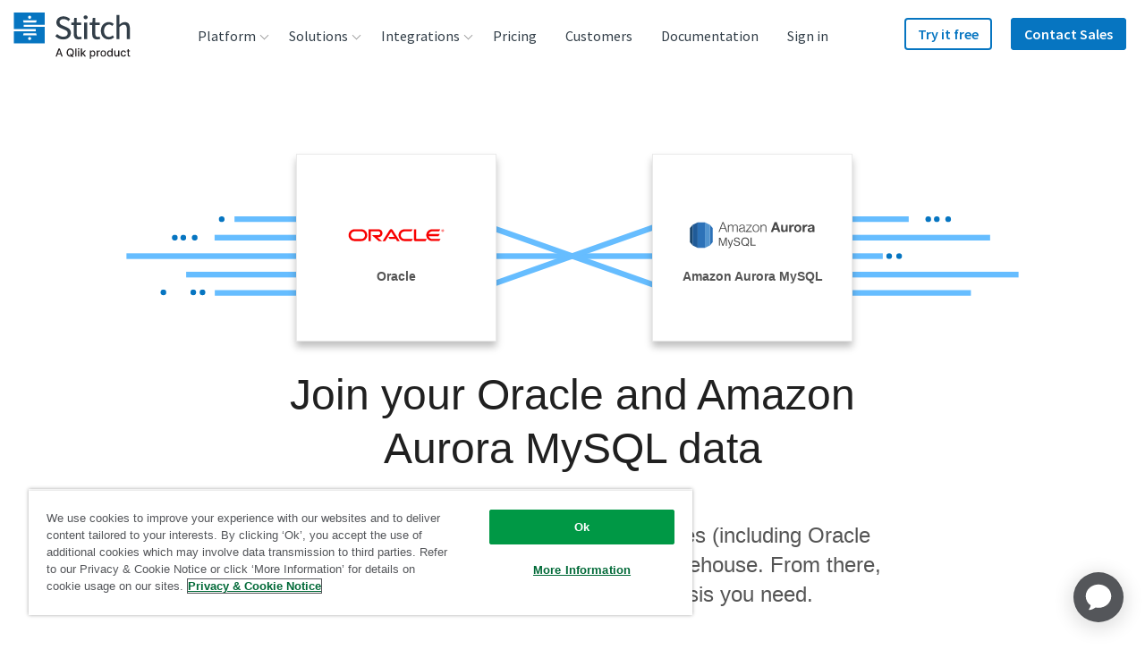

--- FILE ---
content_type: text/html; charset=UTF-8
request_url: https://www.stitchdata.com/integrations/oracle/amazon-aurora/
body_size: 86801
content:
<!DOCTYPE html><html prefix="og: http://ogp.me/ns#" lang="en"><head><meta charSet="utf-8"/><meta http-equiv="x-ua-compatible" content="ie=edge"/><meta name="viewport" content="width=device-width, initial-scale=1, shrink-to-fit=no"/><script src="https://cdn.cookielaw.org/scripttemplates/otSDKStub.js" data-domain-script="dc060453-2cf2-4e3b-b3fb-f1e88fef170a" type="text/javascript" async=""></script><script type="text/javascript">function OptanonWrapper() {}</script><script src="https://cdn.optimizely.com/js/17893791009.js"></script><meta name="generator" content="Gatsby 4.22.0"/><meta data-react-helmet="true" name="description" content="Join your Oracle and Amazon Aurora MySQL data in minutes without the headache of writing and maintaining ETL scripts."/><meta data-react-helmet="true" name="robots" content="index, follow"/><meta data-react-helmet="true" property="og:title" content="Join your Oracle and Amazon Aurora MySQL data in minutes"/><meta data-react-helmet="true" property="og:description" content="Join your Oracle and Amazon Aurora MySQL data in minutes without the headache of writing and maintaining ETL scripts."/><meta data-react-helmet="true" property="og:image" content="https://www.stitchdata.com/images/og-site-icon.png"/><meta data-react-helmet="true" property="og:type" content="website"/><meta data-react-helmet="true" name="twitter:card" content="summary"/><meta data-react-helmet="true" name="twitter:creator" content="@stitch_data"/><meta data-react-helmet="true" name="twitter:title" content="Join your Oracle and Amazon Aurora MySQL data in minutes"/><meta data-react-helmet="true" name="twitter:description" content="Join your Oracle and Amazon Aurora MySQL data in minutes without the headache of writing and maintaining ETL scripts."/><meta data-react-helmet="true" property="twitter:image" content="https://www.stitchdata.com/images/og-site-icon.png"/><meta name="theme-color" content="#ffffff"/><style data-href="https://main--stitch-gatsby.netlify.app/styles.e4d46fe7c22ce556d570.css" data-identity="gatsby-global-css">:root{--device-switch:1100;--nav-height:80px;--logo-width:131px;--radius:4px;--c-nav-hover-darken:rgba(28,30,33,.05);--transSelector:"body.transparent-header";--navBoxShadow:0 15px 23px 8px rgba(0,0,0,.1);--headerIndex:100;--c-border:#e7e7e7;--nav-trigger-color:var(--c-primary)}.header-module--navSection--US1o\+{position:-webkit-sticky;position:sticky;top:0;transition:transform .25s ease;z-index:var(--z-topRegion)}.header-module--navSection--US1o\+.header-module--isSticky--HsDvR{box-shadow:0 1px 2px rgba(0,0,0,.1),0 2px 4px rgba(12,45,77,.05)}.header-module--navSection--US1o\+.header-module--isSticky--HsDvR:before{background-color:#fff}.header-module--mainMainHeader--J6saf .header-module--mainNav--5bcuZ li,.header-module--mainMainHeader--J6saf .header-module--mainNav--5bcuZ ul{line-height:1.875rem;list-style:none;margin:0;padding:0}.header-module--mainMainHeader--J6saf .header-module--headerLogo--TFrXk{align-items:center;display:flex;height:var(--nav-height);position:relative;width:var(--logo-width);z-index:15}.header-module--mainMainHeader--J6saf .header-module--headerLogo--TFrXk a{display:block;padding-top:6px}.header-module--mainMainHeader--J6saf .header-module--headerLogo--TFrXk svg{max-width:var(--logo-width);width:100%}.header-module--mainMainHeader--J6saf .header-module--navTrigger--EElHS{cursor:pointer;display:flex;flex-flow:column;height:44px;justify-content:space-between;margin-left:auto;margin-top:16px;padding:10px 5px;position:relative;width:44px;z-index:15}@media screen and (min-width:1100px){.header-module--mainMainHeader--J6saf .header-module--navTrigger--EElHS{display:none;position:absolute;right:-9999px;visibility:hidden}}.header-module--mainMainHeader--J6saf .header-module--navTrigger--EElHS:active,.header-module--mainMainHeader--J6saf .header-module--navTrigger--EElHS:focus{border:none;outline:none}.header-module--mainMainHeader--J6saf .header-module--navTrigger--EElHS:after,.header-module--mainMainHeader--J6saf .header-module--navTrigger--EElHS:before{content:""}.header-module--mainMainHeader--J6saf .header-module--navTrigger--EElHS:after,.header-module--mainMainHeader--J6saf .header-module--navTrigger--EElHS:before,.header-module--mainMainHeader--J6saf .header-module--navTrigger--EElHS span{background:var(--nav-trigger-color);border-radius:var(--radius);display:block;height:4px;transform-origin:right;transition:transform var(--timing-fast) ease,opacity var(--timing-fast) ease}.header-module--mainMainHeader--J6saf .header-module--navTrigger--EElHS span{text-indent:-9999px}.header-module--mainMainHeader--J6saf .header-module--mainNav--5bcuZ{background:#fff;border-radius:4px;border-top-left-radius:0;border-top-right-radius:0;box-shadow:var(--navBoxShadow);font-family:Source Sans Pro,helvetica,sans-serif;margin:0;max-height:calc(100vh - 120px);opacity:0;overflow-y:scroll;padding:12px 24px;pointer-events:none;text-align:left;transition:opacity var(--timing-fast) ease;width:100%;z-index:10}@media screen and (min-width:1100px){.header-module--mainMainHeader--J6saf .header-module--mainNav--5bcuZ{background:transparent;border-radius:0;box-shadow:none;height:var(--nav-height);margin:0;max-height:var(--nav-height);opacity:1;overflow:visible;padding:0;pointer-events:all;position:static;transition:none;width:auto}}.header-module--mainMainHeader--J6saf .header-module--mainNavList--N81XF{display:flex;flex-direction:column;font-size:1.5rem;position:relative;z-index:20}@media screen and (min-width:1100px){.header-module--mainMainHeader--J6saf .header-module--mainNavList--N81XF{flex-direction:row;font-size:0;height:var(--nav-height)}}@media screen and (max-width:1099px){.header-module--mainMainHeader--J6saf .header-module--menuIcon--5PdIH{display:none}}@media screen and (min-width:1100px){.header-module--mainMainHeader--J6saf .header-module--menuIcon--5PdIH{height:auto;margin-right:10px;max-height:22px;max-width:22px;width:auto}}.header-module--mainMainHeader--J6saf .header-module--menuItem--TSok5 a{color:var(--c-slate);display:block;font-weight:400;transition:color ease var(--timing-med),background-color ease var(--timing-med);width:100%}@media screen and (min-width:1100px){.header-module--mainMainHeader--J6saf .header-module--menuItem--TSok5 a{align-items:center;border-radius:var(--radius);display:flex;line-height:2rem;padding:4px 24px 4px 8px;transition:color ease var(--timing-med),background-color ease var(--timing-med)}}.header-module--mainMainHeader--J6saf .header-module--menuItem--TSok5>a,.header-module--mainMainHeader--J6saf .header-module--menuItem--TSok5>span{align-items:center;flex-flow:row nowrap;padding:5px}@media screen and (min-width:1100px){.header-module--mainMainHeader--J6saf .header-module--menuItem--TSok5>a,.header-module--mainMainHeader--J6saf .header-module--menuItem--TSok5>span{display:flex;font-size:1rem;line-height:2.25rem;padding:0 16px}}.header-module--mainMainHeader--J6saf .header-module--menuItem--TSok5.header-module--indented--tjVSq,.header-module--mainMainHeader--J6saf .header-module--menuItem--TSok5.header-module--indentedLast--pVAfl{padding-left:16px}@media screen and (min-width:1100px){.header-module--mainMainHeader--J6saf .header-module--menuItem--TSok5.header-module--indented--tjVSq,.header-module--mainMainHeader--J6saf .header-module--menuItem--TSok5.header-module--indentedLast--pVAfl{padding-left:24px;padding-right:24px}}.header-module--mainMainHeader--J6saf .header-module--menuItem--TSok5.header-module--indented--tjVSq a,.header-module--mainMainHeader--J6saf .header-module--menuItem--TSok5.header-module--indentedLast--pVAfl a{line-height:2rem;padding:4px 16px;white-space:nowrap}.header-module--mainMainHeader--J6saf .header-module--menuItem--TSok5.header-module--indented--tjVSq .header-module--menuIcon--5PdIH,.header-module--mainMainHeader--J6saf .header-module--menuItem--TSok5.header-module--indentedLast--pVAfl .header-module--menuIcon--5PdIH{height:32px;max-height:32px;max-width:32px;width:32px}.header-module--mainMainHeader--J6saf .header-module--menuItem--TSok5.header-module--indentedLast--pVAfl{padding-bottom:16px}@media screen and (max-width:1099px){.header-module--mainMainHeader--J6saf .header-module--menuItem--TSok5.header-module--large--geBfn>a,.header-module--mainMainHeader--J6saf .header-module--menuItem--TSok5.header-module--largeCloser--Tf5Mw>a{padding-left:8px}}@media screen and (min-width:1100px){.header-module--mainMainHeader--J6saf .header-module--menuItem--TSok5.header-module--large--geBfn,.header-module--mainMainHeader--J6saf .header-module--menuItem--TSok5.header-module--largeCloser--Tf5Mw{border-bottom:1px solid var(--c-border);border-bottom-left-radius:var(--radius);border-bottom-right-radius:var(--radius);margin-bottom:5px;min-width:-webkit-max-content;min-width:-moz-max-content;min-width:max-content;padding:8px;white-space:nowrap}.header-module--mainMainHeader--J6saf .header-module--menuItem--TSok5.header-module--large--geBfn>a,.header-module--mainMainHeader--J6saf .header-module--menuItem--TSok5.header-module--largeCloser--Tf5Mw>a{display:block;padding:16px 32px 16px 20px}.header-module--mainMainHeader--J6saf .header-module--menuItem--TSok5.header-module--large--geBfn .header-module--description--pOew7,.header-module--mainMainHeader--J6saf .header-module--menuItem--TSok5.header-module--large--geBfn .header-module--menuItemTitle--\+oYoh,.header-module--mainMainHeader--J6saf .header-module--menuItem--TSok5.header-module--largeCloser--Tf5Mw .header-module--description--pOew7,.header-module--mainMainHeader--J6saf .header-module--menuItem--TSok5.header-module--largeCloser--Tf5Mw .header-module--menuItemTitle--\+oYoh{line-height:1.375rem}.header-module--mainMainHeader--J6saf .header-module--menuItem--TSok5.header-module--large--geBfn .header-module--menuIcon--5PdIH,.header-module--mainMainHeader--J6saf .header-module--menuItem--TSok5.header-module--largeCloser--Tf5Mw .header-module--menuIcon--5PdIH{float:left;margin-right:10px;max-height:32px;max-width:32px}.header-module--mainMainHeader--J6saf .header-module--menuItem--TSok5.header-module--largeCloser--Tf5Mw{margin-bottom:-16px}}.header-module--mainMainHeader--J6saf .header-module--menuItem--TSok5.header-module--closer--eVvco,.header-module--mainMainHeader--J6saf .header-module--menuItem--TSok5.header-module--largeCloser--Tf5Mw{border-bottom:none}@media screen and (min-width:1100px){.header-module--mainMainHeader--J6saf .header-module--menuItem--TSok5.header-module--closer--eVvco,.header-module--mainMainHeader--J6saf .header-module--menuItem--TSok5.header-module--largeCloser--Tf5Mw{background-color:var(--c-altlight-2)}}.header-module--mainMainHeader--J6saf .header-module--menuItem--TSok5.header-module--heading--bxys6 a{padding-left:8px}@media screen and (min-width:1100px){.header-module--mainMainHeader--J6saf .header-module--menuItem--TSok5.header-module--heading--bxys6{border-bottom:1px solid var(--c-border);margin-bottom:5px;min-width:300px;padding:20px 24px 8px}.header-module--mainMainHeader--J6saf .header-module--menuItem--TSok5.header-module--heading--bxys6 a{padding-left:16px}.header-module--mainMainHeader--J6saf .header-module--menuItem--TSok5.header-module--heading--bxys6~.header-module--menuItem--TSok5{padding:2px 24px}.header-module--mainMainHeader--J6saf .header-module--menuItem--TSok5.header-module--heading--bxys6~.header-module--menuItem--TSok5 a{padding:4px 8px 4px 16px}}.header-module--mainMainHeader--J6saf .header-module--menuItem--TSok5.header-module--closer--eVvco{background-color:var(--c-altlight-2);padding:0;position:relative;z-index:2}@media screen and (min-width:1100px){.header-module--mainMainHeader--J6saf .header-module--menuItem--TSok5.header-module--closer--eVvco{border-radius:var(--radius);border-top-left-radius:0;border-top-right-radius:0;margin:16px 0 -24px;width:calc(100% + 48px)}}.header-module--mainMainHeader--J6saf .header-module--menuItem--TSok5.header-module--closer--eVvco>a{border-radius:var(--radius);border-top-left-radius:0;border-top-right-radius:0;justify-content:center;line-height:1.375rem;padding:16px 24px;text-align:center}@media screen and (max-width:1099px){.header-module--mainMainHeader--J6saf .header-module--menuItem--TSok5.header-module--closer--eVvco{margin-top:16px}}.header-module--mainMainHeader--J6saf .header-module--menuItem--TSok5.header-module--button--TMeLo,.header-module--mainMainHeader--J6saf .header-module--menuItem--TSok5.header-module--buttonSecondary--SF4zb{display:block;margin:0;padding:0}.header-module--mainMainHeader--J6saf .header-module--menuItem--TSok5.header-module--button--TMeLo:hover,.header-module--mainMainHeader--J6saf .header-module--menuItem--TSok5.header-module--buttonSecondary--SF4zb:hover{background:transparent}.header-module--mainMainHeader--J6saf .header-module--menuItem--TSok5.header-module--button--TMeLo:hover>a,.header-module--mainMainHeader--J6saf .header-module--menuItem--TSok5.header-module--buttonSecondary--SF4zb:hover>a{color:inherit}@media screen and (max-width:1099px){.header-module--mainMainHeader--J6saf .header-module--menuItem--TSok5.header-module--button--TMeLo,.header-module--mainMainHeader--J6saf .header-module--menuItem--TSok5.header-module--buttonSecondary--SF4zb{position:relative;text-align:left}}@media screen and (min-width:1100px){.header-module--mainMainHeader--J6saf .header-module--menuItem--TSok5.header-module--button--TMeLo,.header-module--mainMainHeader--J6saf .header-module--menuItem--TSok5.header-module--buttonSecondary--SF4zb{border-radius:var(--radius);margin:12px 6px 0}}.header-module--mainMainHeader--J6saf .header-module--menuItem--TSok5.header-module--button--TMeLo a{font-weight:600}@media screen and (min-width:1100px){.header-module--mainMainHeader--J6saf .header-module--menuItem--TSok5.header-module--button--TMeLo a{background:var(--c-primary);border-radius:var(--radius);box-shadow:inset 0 0 0 2px var(--c-primary);color:#fff;line-height:2.25rem;margin-top:8px;padding:0 15px}.header-module--mainMainHeader--J6saf .header-module--menuItem--TSok5.header-module--button--TMeLo a:hover{background:var(--c-button-hover);color:#fff}$(var(--transSelector)) .header-module--mainMainHeader--J6saf .header-module--menuItem--TSok5.header-module--button--TMeLo a:hover{color:#fff}.header-module--mainMainHeader--J6saf .header-module--menuItem--TSok5.header-module--button--TMeLo a .header-module--menuItemTitle--\+oYoh{line-height:2.25rem}}.header-module--mainMainHeader--J6saf .header-module--menuItem--TSok5.header-module--button--TMeLo:hover>a{color:#fff}.header-module--mainMainHeader--J6saf .header-module--menuItem--TSok5.header-module--buttonSecondary--SF4zb a{background:none;font-weight:600}@media screen and (min-width:1100px){.header-module--mainMainHeader--J6saf .header-module--menuItem--TSok5.header-module--buttonSecondary--SF4zb a{border-radius:var(--radius);box-shadow:inset 0 0 0 2px var(--c-primary);color:var(--c-primary);line-height:2.25rem;margin-top:8px;padding:0 15px}.header-module--mainMainHeader--J6saf .header-module--menuItem--TSok5.header-module--buttonSecondary--SF4zb a:hover{background:var(--c-button-sec-hover);color:var(--c-primary)}$(var(--transSelector)) .header-module--mainMainHeader--J6saf .header-module--menuItem--TSok5.header-module--buttonSecondary--SF4zb a:hover{color:#fff}.header-module--mainMainHeader--J6saf .header-module--menuItem--TSok5.header-module--buttonSecondary--SF4zb a .header-module--menuItemTitle--\+oYoh{line-height:2.25rem}}.header-module--mainMainHeader--J6saf .header-module--description--pOew7,.header-module--mainMainHeader--J6saf .header-module--menuItemTitle--\+oYoh{display:block}@media screen and (min-width:1100px){.header-module--mainMainHeader--J6saf .header-module--description--pOew7,.header-module--mainMainHeader--J6saf .header-module--menuItemTitle--\+oYoh{line-height:2rem}}.header-module--mainMainHeader--J6saf .header-module--description--pOew7{color:var(--c-mid-grey);display:block;font-size:1rem;font-weight:400;transition:color .24s ease,background-color .24s ease}@media screen and (min-width:1100px){.header-module--mainMainHeader--J6saf .header-module--description--pOew7{padding-left:42px}}.header-module--mainMainHeader--J6saf .header-module--menuItem--TSok5.header-module--navButtonLevel1--7zW7p{margin-left:unset}@media screen and (min-width:1100px){.header-module--mainMainHeader--J6saf .header-module--menuItem--TSok5.header-module--navButtonLevel1--7zW7p{margin-left:auto}.header-module--mainMainHeader--J6saf .header-module--menuItem--TSok5.header-module--navButtonLevel1--7zW7p+.header-module--menuItem--TSok5.header-module--navButtonLevel1--7zW7p{margin-left:15px}}.header-module--mainMainHeader--J6saf .header-module--itemMenuLevel1--w0zjn{font-size:1.5rem;line-height:1.875rem;overflow:hidden;transition:height .32s ease,margin .32s ease;will-change:height}@media screen and (min-width:1100px){.header-module--mainMainHeader--J6saf .header-module--itemMenuLevel1--w0zjn{display:flex;justify-content:center;order:10;overflow:visible;position:relative;transition:background .16s ease}.header-module--mainMainHeader--J6saf .header-module--itemMenuLevel1--w0zjn>a,.header-module--mainMainHeader--J6saf .header-module--itemMenuLevel1--w0zjn>span{font-size:1.3vw}}@media (min-width:1200px){.header-module--mainMainHeader--J6saf .header-module--itemMenuLevel1--w0zjn>a,.header-module--mainMainHeader--J6saf .header-module--itemMenuLevel1--w0zjn>span{font-size:1rem}}.header-module--mainMainHeader--J6saf .header-module--itemMenuLevel1--w0zjn:hover>ul{background:#fff;pointer-events:all;z-index:20}@media screen and (min-width:1100px){.header-module--mainMainHeader--J6saf .header-module--itemMenuLevel1--w0zjn:hover>ul{opacity:1;overflow:visible;transform:translateY(10px);z-index:20}@media (-ms-high-contrast:none){.header-module--mainMainHeader--J6saf .header-module--itemMenuLevel1--w0zjn:hover>ul{transform:translateY(10px) translateX(-50%)}}}@media screen and (min-width:1100px){.header-module--mainMainHeader--J6saf .header-module--itemMenuLevel1--w0zjn:hover:not(.header-module--button--TMeLo):not(.header-module--buttonSecondary--SF4zb)>a{-webkit-text-stroke-width:.7px;color:var(--c-text_black_alt)}}@media screen and (max-width:1099px){.header-module--mainMainHeader--J6saf .header-module--itemMenuLevel1--w0zjn.header-module--hasChildren--g4qxM{height:38px}.header-module--mainMainHeader--J6saf .header-module--itemMenuLevel1--w0zjn.header-module--hasChildren--g4qxM.header-module--isOpen--dZGzc>a{color:var(--c-text_black_alt)}.header-module--mainMainHeader--J6saf .header-module--itemMenuLevel1--w0zjn.header-module--hasChildren--g4qxM.header-module--isOpen--dZGzc>a:after{transform:rotate(0deg)}}@media screen and (min-width:1100px){.header-module--mainMainHeader--J6saf .header-module--itemMenuLevel1--w0zjn.header-module--hasChildren--g4qxM:after{background:transparent;content:" ";height:20px;pointer-events:none;position:absolute;top:100%;width:200%}.header-module--mainMainHeader--J6saf .header-module--itemMenuLevel1--w0zjn.header-module--hasChildren--g4qxM:hover:after{pointer-events:all}}@media screen and (max-width:1099px){.header-module--mainMainHeader--J6saf .header-module--itemMenuLevel1--w0zjn.header-module--hasChildren--g4qxM>a{display:flex;justify-content:space-between}}.header-module--mainMainHeader--J6saf .header-module--itemMenuLevel1--w0zjn.header-module--hasChildren--g4qxM>a:after{background-image:url("data:image/svg+xml;charset=utf-8,%3Csvg xmlns='http://www.w3.org/2000/svg' viewBox='0 0 11 7'%3E%3Cpath fill='%23979797' d='M9.525 6.766a.65.65 0 0 0 1.016-.805l-.066-.083L5.304.35.508 5.897a.65.65 0 0 0 .908.924l.076-.074L5.34 2.295l4.184 4.47Z'/%3E%3C/svg%3E");background-repeat:no-repeat;background-size:contain;content:"";display:inline-block;height:12px;transform:rotate(180deg);transition:transform ease var(--timing-med);width:18px}@media screen and (min-width:1100px){.header-module--mainMainHeader--J6saf .header-module--itemMenuLevel1--w0zjn.header-module--hasChildren--g4qxM>a:after{background-image:none;border:solid #979797;border-width:0 1px 1px 0;display:inline-block;height:auto;margin:0 -8px 0 6px;padding:3px;position:relative;right:auto;top:-1px;transform:rotate(45deg);width:auto}.header-module--mainMainHeader--J6saf .header-module--itemMenuLevel1--w0zjn.header-module--hasChildren--g4qxM:hover>a:after{top:2px;transform:rotate(-135deg)}.header-module--mainMainHeader--J6saf .header-module--itemMenuLevel1--w0zjn.header-module--hasSideBySideChildren--vs2ri{width:-webkit-max-content;width:-moz-max-content;width:max-content}.header-module--mainMainHeader--J6saf .header-module--itemMenuLevel1--w0zjn.header-module--hasSideBySideChildren--vs2ri>.header-module--subMenu--6GWgo{display:flex;flex-flow:row nowrap;min-width:480px;padding:32px 0 24px;width:-webkit-fit-content;width:-moz-fit-content;width:fit-content}.header-module--mainMainHeader--J6saf .header-module--itemMenuLevel1--w0zjn.header-module--hasSideBySideChildren--vs2ri>.header-module--subMenu--6GWgo .header-module--hasChildren--g4qxM:not(:first-child):before{background:var(--c-border);content:"";height:100%;left:0;position:absolute;top:0;width:1px}.header-module--mainMainHeader--J6saf .header-module--itemMenuLevel1--w0zjn.header-module--hasSideBySideChildren--vs2ri>.header-module--subMenu--6GWgo a{align-items:flex-start;line-height:1.375rem;padding:9px 10px}.header-module--mainMainHeader--J6saf .header-module--itemMenuLevel1--w0zjn.header-module--hasSideBySideChildren--vs2ri>.header-module--subMenu--6GWgo>li{flex:1 1 0;min-width:auto}.header-module--mainMainHeader--J6saf .header-module--itemMenuLevel1--w0zjn.header-module--hasSideBySideChildren--vs2ri>.header-module--subMenu--6GWgo li.header-module--closer--eVvco{flex-basis:100%;width:calc(100% + 48px)}.header-module--mainMainHeader--J6saf .header-module--itemMenuLevel1--w0zjn.header-module--hasSideBySideChildren--vs2ri>.header-module--subMenu--6GWgo li.header-module--closer--eVvco a{padding:16px 24px}.header-module--mainMainHeader--J6saf .header-module--itemMenuLevel1--w0zjn.header-module--hasSideBySideChildren--vs2ri>.header-module--subMenu--6GWgo li.header-module--closer--eVvco a span{line-height:1.375rem}}.header-module--mainMainHeader--J6saf .header-module--itemMenuLevel1--w0zjn>.header-module--subMenu--6GWgo{background:var(--c-white);display:flex;flex-flow:column nowrap;flex-wrap:wrap;font-size:1rem}@media screen and (min-width:1100px){.header-module--mainMainHeader--J6saf .header-module--itemMenuLevel1--w0zjn>.header-module--subMenu--6GWgo{border-top:3px solid var(--c-blue-nav-top-border);border-top-left-radius:0;border-top-right-radius:0;margin-top:-10px;padding-bottom:16px}}.header-module--mainMainHeader--J6saf li.header-module--sideBySide--MaHwh{position:relative}@media screen and (min-width:1100px){.header-module--mainMainHeader--J6saf li.header-module--sideBySide--MaHwh{padding-left:15px;padding-right:15px}}.header-module--mainMainHeader--J6saf li.header-module--sideBySide--MaHwh a{align-items:flex-start}@media screen and (min-width:1100px){.header-module--mainMainHeader--J6saf li.header-module--sideBySide--MaHwh a{line-height:1.375rem;padding:9px 24px 9px 8px}}.header-module--mainMainHeader--J6saf li.header-module--sideBySide--MaHwh .header-module--menuItemTitle--\+oYoh{line-height:1.375rem;white-space:nowrap}.header-module--mainMainHeader--J6saf .header-module--groupTitle--ej4QL{color:#b0b0b0;display:inline-block;float:left;font-size:.9375rem;padding:16px 0 8px 8px}@media screen and (min-width:1100px){.header-module--mainMainHeader--J6saf .header-module--groupTitle--ej4QL{padding:0 30px 9px 28px}}.header-module--mainMainHeader--J6saf .header-module--menuLevel2--XKz0d{line-height:1.25rem;padding-bottom:16px}@media screen and (min-width:1100px){.header-module--mainMainHeader--J6saf .header-module--menuLevel2--XKz0d{background:var(--c-white);border-radius:4px;box-shadow:0 15px 23px 8px rgba(0,0,0,.1);display:flex;flex-wrap:wrap;font-size:1rem;height:auto;margin:0;min-width:240px;opacity:0;overflow:visible;padding:0 0 20px;pointer-events:none;position:absolute;top:100%;transform:translateY(-10px);transition:color .16s ease,background .16s ease,transform .16s ease,opacity .16s ease,z-index 0ms ease .32s;z-index:-1}.header-module--mainMainHeader--J6saf .header-module--menuLevel2--XKz0d:after{border:12px solid transparent;border-bottom:12px solid var(--c-blue-nav-top-border);content:"";height:0;left:0;margin:auto;position:absolute;right:0;top:-25px;width:0;z-index:-1}}.header-module--mainMainHeader--J6saf .header-module--menuLevel2--XKz0d a:hover{background-color:var(--c-nav-hover-darken)}.header-module--mainMainHeader--J6saf li.header-module--itemMenuLevel2--JHsnR{width:auto}.header-module--mainMainHeader--J6saf li.header-module--itemMenuLevel2--JHsnR,.header-module--mainMainHeader--J6saf li.header-module--itemMenuLevel3--eQD\+D,.header-module--mainMainHeader--J6saf li.header-module--itemMenuLevel4--NHgAu{padding-left:16px;text-align:left}@media screen and (min-width:1100px){.header-module--mainMainHeader--J6saf li.header-module--itemMenuLevel2--JHsnR,.header-module--mainMainHeader--J6saf li.header-module--itemMenuLevel3--eQD\+D,.header-module--mainMainHeader--J6saf li.header-module--itemMenuLevel4--NHgAu{padding:15px 20px 0}}.header-module--mainMainHeader--J6saf li.header-module--itemMenuLevel2--JHsnR>a,.header-module--mainMainHeader--J6saf li.header-module--itemMenuLevel3--eQD\+D>a,.header-module--mainMainHeader--J6saf li.header-module--itemMenuLevel4--NHgAu>a{padding:8px 10px 8px 8px}@media screen and (min-width:1100px){.header-module--mainMainHeader--J6saf li.header-module--itemMenuLevel2--JHsnR>a,.header-module--mainMainHeader--J6saf li.header-module--itemMenuLevel3--eQD\+D>a,.header-module--mainMainHeader--J6saf li.header-module--itemMenuLevel4--NHgAu>a{align-items:center;border-radius:4px;display:flex;padding:4px 8px 4px 16px}}.header-module--mainMainHeader--J6saf .header-module--itemMenuLevel4--NHgAu{padding:3px 0;width:100%}.header-module--mainMainHeader--J6saf .header-module--itemMenuLevel4--NHgAu>a{padding:8px 10px 8px 24px}.header-module--mainMainHeader--J6saf .header-module--mainHeader--9gd2Z{align-content:flex-start;-webkit-animation:var(--timing-med) header-module--reduceOverflow--rlu7\+;animation:var(--timing-med) header-module--reduceOverflow--rlu7\+;background-color:transparent;border:0;display:flex;flex-wrap:wrap;height:var(--nav-height);padding:0 15px;position:relative;transition:background-color var(--timing-med) ease,height 0ms ease var(--timing-slow),box-shadow var(--timing-med) ease;width:100%;z-index:var(--headerIndex)}@media screen and (min-width:1100px){.header-module--mainMainHeader--J6saf .header-module--mainHeader--9gd2Z{display:grid;gap:1vw;grid-auto-flow:row;grid-template-columns:minmax(100px,150px) auto;margin-left:auto;margin-right:auto;max-width:1280px}.header-module--mainMainHeader--J6saf .header-module--mainHeader--9gd2Z .header-module--headerLogo--TFrXk,.header-module--mainMainHeader--J6saf .header-module--mainHeader--9gd2Z .header-module--mainNav--5bcuZ{grid-column:span 1/span 1;grid-row-end:1;grid-row-start:1;width:auto}.header-module--mainMainHeader--J6saf .header-module--mainHeader--9gd2Z .header-module--ctaNav--iip4S{grid-column:span 1/span 1;grid-row-end:1;grid-row-start:1;justify-self:end;width:auto}}@media (min-width:1200px){.header-module--mainMainHeader--J6saf .header-module--mainHeader--9gd2Z{gap:40px}}.header-module--mainMainHeader--J6saf .header-module--mainHeader--9gd2Z a{text-decoration:none}.header-module--mainMainHeader--J6saf .header-module--mainHeader--9gd2Z:before{content:"";height:var(--nav-height);left:0;position:absolute;transition:background ease var(--timing-fast);width:100%}.header-module--mainMainHeader--J6saf .header-module--mainHeader--9gd2Z.header-module--isSticky--HsDvR{box-shadow:0 1px 2px rgba(var(--c-black-rgb),.1),0 2px 4px rgba(var(--c-space-rgb),.05)}.header-module--mainMainHeader--J6saf .header-module--mainHeader--9gd2Z.header-module--isSticky--HsDvR:before{background-color:#fff}@media screen and (max-width:1099px){.header-module--mainMainHeader--J6saf .header-module--mainHeader--9gd2Z.header-module--isOpen--dZGzc{overflow:visible;padding-bottom:var(--nav-height);pointer-events:none;position:relative;transition-delay:0ms}.header-module--mainMainHeader--J6saf .header-module--mainHeader--9gd2Z.header-module--isOpen--dZGzc>*{pointer-events:all}@media screen and (max-width:1099px){.header-module--mainMainHeader--J6saf .header-module--mainHeader--9gd2Z.header-module--isOpen--dZGzc .header-module--mainNav--5bcuZ{display:block;opacity:1;padding-bottom:24px;pointer-events:all;transition:opacity var(--timing-fast) ease;visibility:visible}}.header-module--mainMainHeader--J6saf .header-module--mainHeader--9gd2Z.header-module--isOpen--dZGzc .header-module--navTrigger--EElHS:before{transform:translateY(-2px) translateX(-4px) rotate(-45deg)}.header-module--mainMainHeader--J6saf .header-module--mainHeader--9gd2Z.header-module--isOpen--dZGzc .header-module--navTrigger--EElHS span{opacity:0;transform:translateX(20px)}.header-module--mainMainHeader--J6saf .header-module--mainHeader--9gd2Z.header-module--isOpen--dZGzc .header-module--navTrigger--EElHS:after{transform:translateY(2px) translateX(-4px) rotate(45deg)}}body.darkOpaque .siteHeader:before{background-color:#fff}body.darkTransparent .pageInterior,body.lightTransparent .pageInterior{margin-top:calc(var(--nav-height)*-1)}@media screen and (min-width:1100px){body.lightTransparent header.notSticky .navLinkLevel1>a{color:var(--c-white)}body.lightTransparent header.notSticky .navLinkLevel1:hover>a{color:var(--c-primary)}body.lightTransparent header.notSticky .navButtonLevel1 a{color:var(--c-white)}body.lightTransparent header.notSticky .navGlobeLevel1>a{background-color:var(--c-white)}body.lightTransparent header.notSticky .navGlobeLevel1:hover>a{background-color:var(--c-primary)}}@-webkit-keyframes header-module--reduceOverflow--rlu7\+{0%{overflow:visible}to{overflow:hidden}}@keyframes header-module--reduceOverflow--rlu7\+{0%{overflow:visible}to{overflow:hidden}}:root{--maxWidth:1200px;--c-dark-grey:#262626;--c-text_black_alt:var(--c-dark-grey);--c-dove_gray:#555;--c-black:#000;--c-white:#fff;--c-blue-gradient-1:#0675c1;--c-blue-gradient-2:#00bcd9;--c-blue-gradient-3:#06538a;--c-text_blue:#cde2f2;--c-slate:#323e48;--c-primary:var(--c-blue-gradient-1);--c-blue-nav-top-border:#04bcd9;--c-button-sec-hover:#cde2f2;--c-button-hover:#06538a;--c-error-red:#ff001e;--timing-slow:320ms;--timing-med:240ms;--timing-fast:120ms;--timing-base:160ms;--z-topRegion:20}.footer-module--siteFooter--fJZRU{background:var(--c-dove_gray);color:var(--c-white);font-family:Source Sans Pro,helvetica,sans-serif;font-size:.875rem;font-weight:400;line-height:1.5rem;overflow:hidden;padding-bottom:60px;padding-top:60px;position:relative}.footer-module--siteFooter--fJZRU a{color:var(--c-white);display:block;font-size:1.125rem;font-weight:400;line-height:1.25rem;padding:8px 0;text-align:left;text-decoration:none;transition:ease var(--timing-fast) opacity}@media screen and (min-width:376px){.footer-module--siteFooter--fJZRU a{font-size:1rem;line-height:1.25rem;padding:6px 0}}@media screen and (min-width:1100px){.footer-module--siteFooter--fJZRU a{font-size:.9375rem;line-height:1.125rem;padding:5px 0}}.footer-module--siteFooter--fJZRU a:hover{color:var(--c-white);opacity:.7}.footer-module--siteFooter--fJZRU .footer-module--container--dt9Rp{display:grid;margin-left:auto;margin-right:auto;max-width:1280px;position:relative}.footer-module--siteFooter--fJZRU .footer-module--container--dt9Rp .footer-module--nav--VRQgc{display:flex;flex-flow:row wrap;padding-bottom:32px}.footer-module--siteFooter--fJZRU .footer-module--container--dt9Rp .footer-module--nav--VRQgc .footer-module--menuGroup--Bv3-B{flex-basis:100%;list-style:none;margin:0;padding:0 16px 30px}@media screen and (min-width:700px) and (max-width:1099px){.footer-module--siteFooter--fJZRU .footer-module--container--dt9Rp .footer-module--nav--VRQgc .footer-module--menuGroup--Bv3-B{flex-basis:33.33333%}}@media screen and (min-width:1100px){.footer-module--siteFooter--fJZRU .footer-module--container--dt9Rp .footer-module--nav--VRQgc .footer-module--menuGroup--Bv3-B{flex-basis:16.66667%}}.footer-module--siteFooter--fJZRU .footer-module--container--dt9Rp .footer-module--nav--VRQgc .footer-module--menuGroup--Bv3-B li{margin-bottom:10px}.footer-module--siteFooter--fJZRU .footer-module--container--dt9Rp .footer-module--nav--VRQgc .footer-module--menuGroup--Bv3-B li:last-child{margin-bottom:0}.footer-module--siteFooter--fJZRU .footer-module--container--dt9Rp .footer-module--nav--VRQgc .footer-module--menuGroup--Bv3-B a:hover{opacity:.7}.footer-module--siteFooter--fJZRU .footer-module--container--dt9Rp .footer-module--nav--VRQgc .footer-module--menuGroup--Bv3-B .footer-module--Heading--YFl9p{border-bottom:0;padding-bottom:0}.footer-module--siteFooter--fJZRU .footer-module--container--dt9Rp .footer-module--nav--VRQgc .footer-module--menuGroup--Bv3-B .footer-module--Heading--YFl9p a{color:var(--c-text_blue);font-size:.9375rem;font-weight:700}.footer-module--siteFooter--fJZRU .footer-module--container--dt9Rp .footer-module--nav--VRQgc .footer-module--menuGroup--Bv3-B .footer-module--Heading--YFl9p a:hover{color:var(--c-text_blue)}.footer-module--siteFooter--fJZRU .footer-module--container--dt9Rp .footer-module--nav--VRQgc .footer-module--menuGroup--Bv3-B .footer-module--Heading--YFl9p:first-of-type{padding-top:0}@media screen and (min-width:700px) and (max-width:1099px){.footer-module--siteFooter--fJZRU .footer-module--socials--04\+db{order:1}}.footer-module--siteFooter--fJZRU .footer-module--socials--04\+db{display:flex;flex-flow:row nowrap;margin:0;order:0;padding:0 16px 32px}.footer-module--siteFooter--fJZRU .footer-module--socials--04\+db li{list-style:none;margin:0 20px 0 0;padding:0;width:44px}@media screen and (min-width:1100px){.footer-module--siteFooter--fJZRU .footer-module--socials--04\+db li{width:22px}}.footer-module--siteFooter--fJZRU .footer-module--socials--04\+db img{height:auto;max-height:44px;max-width:44px;padding:8px;width:auto}@media screen and (min-width:1100px){.footer-module--siteFooter--fJZRU .footer-module--socials--04\+db img{max-height:22px;max-width:22px;padding:0}}.footer-module--siteFooter--fJZRU .footer-module--socials--04\+db a{margin:0;padding:0}.slick-slider{-webkit-touch-callout:none;-webkit-tap-highlight-color:transparent;box-sizing:border-box;touch-action:pan-y;-webkit-user-select:none;user-select:none;-khtml-user-select:none}.slick-list,.slick-slider{display:block;position:relative}.slick-list{margin:0;overflow:hidden;padding:0}.slick-list:focus{outline:none}.slick-list.dragging{cursor:pointer;cursor:hand}.slick-slider .slick-list,.slick-slider .slick-track{-webkit-transform:translateZ(0);transform:translateZ(0)}.slick-track{display:block;left:0;margin-left:auto;margin-right:auto;position:relative;top:0}.slick-track:after,.slick-track:before{content:"";display:table}.slick-track:after{clear:both}.slick-loading .slick-track{visibility:hidden}.slick-slide{display:none;float:left;height:100%;min-height:1px}[dir=rtl] .slick-slide{float:right}.slick-slide img{display:block}.slick-slide.slick-loading img{display:none}.slick-slide.dragging img{pointer-events:none}.slick-initialized .slick-slide{display:block}.slick-loading .slick-slide{visibility:hidden}.slick-vertical .slick-slide{border:1px solid transparent;display:block;height:auto}.slick-arrow.slick-hidden{display:none}html{box-sizing:border-box}*,:after,:before{box-sizing:inherit}
/*! normalize.css v8.0.1 | MIT License | github.com/necolas/normalize.css */html{-webkit-text-size-adjust:100%;line-height:1.15}body{margin:0}main{display:block}h1{font-size:2em;margin:.67em 0}hr{box-sizing:content-box;height:0;overflow:visible}a{background-color:transparent}abbr[title]{border-bottom:none;text-decoration:underline;-webkit-text-decoration:underline dotted;text-decoration:underline dotted}b,strong{font-weight:bolder}code,kbd,samp{font-family:monospace,monospace;font-size:1em}small{font-size:80%}sub,sup{font-size:75%;line-height:0;position:relative;vertical-align:baseline}sub{bottom:-.25em}sup{top:-.5em}img{border-style:none}button,input,optgroup,select,textarea{font-family:inherit;font-size:100%;line-height:1.15;margin:0}button,input{overflow:visible}button,select{text-transform:none}[type=button],[type=reset],[type=submit],button{-webkit-appearance:button}[type=button]::-moz-focus-inner,[type=reset]::-moz-focus-inner,[type=submit]::-moz-focus-inner,button::-moz-focus-inner{border-style:none;padding:0}[type=button]:-moz-focusring,[type=reset]:-moz-focusring,[type=submit]:-moz-focusring,button:-moz-focusring{outline:1px dotted ButtonText}fieldset{padding:.35em .75em .625em}legend{box-sizing:border-box;color:inherit;display:table;max-width:100%;padding:0;white-space:normal}progress{vertical-align:baseline}textarea{overflow:auto}[type=checkbox],[type=radio]{box-sizing:border-box;padding:0}[type=number]::-webkit-inner-spin-button,[type=number]::-webkit-outer-spin-button{height:auto}[type=search]{-webkit-appearance:textfield;outline-offset:-2px}[type=search]::-webkit-search-decoration{-webkit-appearance:none}::-webkit-file-upload-button{-webkit-appearance:button;font:inherit}details{display:block}summary{display:list-item}[hidden],template{display:none}@font-face{font-family:Fira Sans;font-style:normal;font-weight:300;src:url(/src/assets/fonts/fira/eot/FiraSans-Light.eot);src:local("Fira Sans Light"),url(/src/assets/fonts/fira/FiraSans-Light.eot) format("embedded-opentype"),url(/src/assets/fonts/fira/woff/FiraSans-Light.woff) format("woff"),url(/src/assets/fonts/fira/ttf/FiraSans-Light.ttf) format("truetype")}@font-face{font-family:Fira Sans;font-style:italic;font-weight:300;src:url(/src/assets/fonts/fira/eot/FiraSans-LightItalic.eot);src:local("Fira Sans Light Italic"),url(/src/assets/fonts/fira/eot/FiraSans-LightItalic.eot) format("embedded-opentype"),url(/src/assets/fonts/fira/woff/FiraSans-LightItalic.woff) format("woff"),url(/src/assets/fonts/fira/ttf/FiraSans-LightItalic.ttf) format("truetype")}@font-face{font-family:Fira Sans;font-style:normal;font-weight:400;src:url(/src/assets/fonts/fira/eot/FiraSans-Regular.eot);src:local("Fira Sans Regular"),url(/src/assets/fonts/fira/eot/FiraSans-Regular.eot) format("embedded-opentype"),url(/src/assets/fonts/fira/woff/FiraSans-Regular.woff) format("woff"),url(/src/assets/fonts/fira/ttf/FiraSans-Regular.ttf) format("truetype")}@font-face{font-family:Fira Sans;font-style:italic;font-weight:400;src:url(/src/assets/fonts/fira/eot/FiraSans-RegularItalic.eot);src:local("Fira Sans Regular Italic"),url(/src/assets/fonts/fira/eot/FiraSans-RegularItalic.eot) format("embedded-opentype"),url(/src/assets/fonts/fira/woff/FiraSans-RegularItalic.woff) format("woff"),url(/src/assets/fonts/fira/ttf/FiraSans-RegularItalic.ttf) format("truetype")}@font-face{font-family:Fira Sans;font-style:normal;font-weight:600;src:url(/src/assets/fonts/fira/eot/FiraSans-Medium.eot);src:local("Fira Sans Medium"),url(/src/assets/fonts/fira/eot/FiraSans-Medium.eot) format("embedded-opentype"),url(/src/assets/fonts/fira/woff/FiraSans-Medium.woff) format("woff"),url(/src/assets/fonts/fira/ttf/FiraSans-Medium.ttf) format("truetype")}@font-face{font-family:Fira Sans;font-style:italic;font-weight:600;src:url(/src/assets/fonts/fira/eot/FiraSans-MediumItalic.eot);src:local("Fira Sans Medium Italic"),url(/src/assets/fonts/fira/eot/FiraSans-MediumItalic.eot) format("embedded-opentype"),url(/src/assets/fonts/fira/woff/FiraSans-MediumItalic.woff) format("woff"),url(/src/assets/fonts/fira/ttf/FiraSans-MediumItalic.ttf) format("truetype")}@font-face{font-family:Fira Sans;font-style:normal;font-weight:600;src:url(/src/assets/fonts/fira/eot/FiraSans-Bold.eot);src:local("Fira Sans Bold"),url(/src/assets/fonts/fira/eot/FiraSans-Bold.eot) format("embedded-opentype"),url(/src/assets/fonts/fira/woff/FiraSans-Bold.woff) format("woff"),url(/src/assets/fonts/fira/ttf/FiraSans-Bold.ttf) format("truetype")}@font-face{font-family:Fira Sans;font-style:italic;font-weight:600;src:url(/src/assets/fonts/fira/eot/FiraSans-BoldItalic.eot);src:local("Fira Sans Bold Italic"),url(/src/assets/fonts/fira/eot/FiraSans-BoldItalic.eot) format("embedded-opentype"),url(/src/assets/fonts/fira/woff/FiraSans-BoldItalic.woff) format("woff"),url(/src/assets/fonts/fira/ttf/FiraSans-BoldItalic.ttf) format("truetype")}@font-face{font-family:Fira Mono;font-style:normal;font-weight:400;src:url(/src/assets/fonts/fira/eot/FiraMono-Regular.eot);src:local("Fira Mono"),url(/src/assets/fonts/fira/eot/FiraMono-Regular.eot) format("embedded-opentype"),url(/src/assets/fonts/fira/woff/FiraMono-Regular.woff) format("woff"),url(/src/assets/fonts/fira/ttf/FiraMono-Regular.ttf) format("truetype")}@font-face{font-family:Fira Mono;font-style:normal;font-weight:600;src:url(/src/assets/fonts/fira/eot/FiraMono-Bold.eot);src:local("Fira Mono Bold"),url(/src/assets/fonts/fira/eot/FiraMono-Bold.eot) format("embedded-opentype"),url(/src/assets/fonts/fira/woff/FiraMono-Bold.woff) format("woff"),url(/src/assets/fonts/fira/ttf/FiraMono-Bold.ttf) format("truetype")}body{font-family:PT Sans,sans-serif}body a{color:#0675c1;font-weight:600}body a:hover{color:#000}body a:focus{outline:5px auto #66bdff}body p{color:#555;line-height:1.4;margin-bottom:1.5em}body strong{font-weight:600}body ul{list-style:disc}body ol li,body ul li{margin-bottom:1.5em}body h2,body h3,body h4{margin-bottom:.25em}.text-left{text-align:left}code .rouge-gutter{padding:20px}.highlight{background:#fafafa}.highlight .c{color:#998;font-style:italic}.highlight .err{background-color:transparent;color:#82bd41}.highlight .k,.highlight .o{font-weight:700}.highlight .cm{color:#998;font-style:italic}.highlight .cp{color:#999;font-weight:700}.highlight .c1{color:#998;font-style:italic}.highlight .cs{color:#999;font-style:italic;font-weight:700}.highlight .gd{background-color:#fdd;color:#202020}.highlight .gd .x{background-color:#faa;color:#202020}.highlight .ge{font-style:italic}.highlight .gr{color:#a00}.highlight .gh{color:#999}.highlight .gi{background-color:#dfd;color:#202020}.highlight .gi .x{background-color:#afa;color:#202020}.highlight .go{color:#888}.highlight .gp{color:#555}.highlight .gs{font-weight:700}.highlight .gu{color:#aaa}.highlight .gt{color:#a00}.highlight .kc,.highlight .kd,.highlight .kp,.highlight .kr,.highlight .kt{font-weight:700}.highlight .kt{color:#458}.highlight .m{color:#0675c1}.highlight .s{color:#82bd41}.highlight .na{color:#0675c1}.highlight .nb{color:#0086b3}.highlight .nc{color:#458;font-weight:700}.highlight .no{color:#82bd41}.highlight .ni{color:purple}.highlight .ne,.highlight .nf{color:#ed4040;font-weight:700}.highlight .nn{color:#555}.highlight .nt{color:#82bd41}.highlight .nv{color:teal}.highlight .ow{font-weight:700}.highlight .w{color:#bbb}.highlight .mf,.highlight .mh,.highlight .mi,.highlight .mo{color:#0675c1}.highlight .s2,.highlight .sb,.highlight .sc,.highlight .sd,.highlight .se,.highlight .sh,.highlight .si,.highlight .sx{color:#82bd41}.highlight .sr{color:#009926}.highlight .s1{color:#82bd41}.highlight .ss{color:#990073}.highlight .bp{color:#999}.highlight .vc,.highlight .vg,.highlight .vi{color:#82bd41}.highlight .il{color:#0675c1}.ps-with-nav .st-form form.mktoForm .mktoFormRow label[for=Express_Consent__c] a .arrow:after,.ps .st-form form.mktoForm .mktoFormRow label[for=Express_Consent__c] a .arrow:after,.st-button-cta--alt .arrow:after,.st-button-cta--magenta .arrow:after,.st-button-cta-pri-alt .arrow:after,.st-button-cta-pri .arrow:after,.st-button-cta-sec .arrow:after,.st-button-cta-ter .arrow:after,.st-button-cta .arrow:after,.st-button-inverse .arrow:after,.st-button-outline .arrow:after,.st-button-plain--alt .arrow:after,.st-button-plain--relay .arrow:after,.st-button-plain--yellow .arrow:after,.st-button-plain .arrow:after,.st-button .arrow:after,.talend-leafpages .setup .st-callout .callout-content .text a .arrow:after{content:"  ➔";font-size:.9em;position:relative}.st-button-cta--alt .arrow-down:after,.st-button-cta--magenta .arrow-down:after,.st-button-cta-pri-alt .arrow-down:after,.st-button-cta-pri .arrow-down:after,.st-button-cta-sec .arrow-down:after,.st-button-cta-ter .arrow-down:after,.st-button-cta .arrow-down:after,.st-button-inverse .arrow-down:after,.st-button-outline .arrow-down:after,.st-button .arrow-down:after,.talend-leafpages .setup .st-callout .callout-content .text a .arrow-down:after{border:solid #fff;border-width:0 3px 3px 0;display:inline-block;padding:3px;position:relative;transform:rotate(45deg);-webkit-transform:rotate(45deg)}.st-button,.st-button-cta,.st-button-cta--alt,.st-button-cta--magenta,.st-button-cta-pri,.st-button-cta-pri-alt,.st-button-cta-sec,.st-button-cta-ter,.st-button-inverse,.st-button-outline,.st-button-set .st-button,.talend-leafpages .setup .st-callout .callout-content .text a{-webkit-font-smoothing:antialiased;-moz-osx-font-smoothing:grayscale;background-color:#202020;border:3px solid #202020;border-radius:2em;box-sizing:border-box;color:#fff;cursor:pointer;display:block;font-weight:700;outline:none;padding:13px 20px 14px;position:relative;text-align:center;text-decoration:none;transition:all .25s ease-in-out;width:100%}.st-button-cta--alt .arrow,.st-button-cta--alt .arrow-down,.st-button-cta--magenta .arrow,.st-button-cta--magenta .arrow-down,.st-button-cta-pri-alt .arrow,.st-button-cta-pri-alt .arrow-down,.st-button-cta-pri .arrow,.st-button-cta-pri .arrow-down,.st-button-cta-sec .arrow,.st-button-cta-sec .arrow-down,.st-button-cta-ter .arrow,.st-button-cta-ter .arrow-down,.st-button-cta .arrow,.st-button-cta .arrow-down,.st-button-inverse .arrow,.st-button-inverse .arrow-down,.st-button-outline .arrow,.st-button-outline .arrow-down,.st-button .arrow,.st-button .arrow-down,.talend-leafpages .setup .st-callout .callout-content .text a .arrow,.talend-leafpages .setup .st-callout .callout-content .text a .arrow-down{bottom:.09em}.st-button-cta--alt:hover,.st-button-cta--magenta:hover,.st-button-cta-pri-alt:hover,.st-button-cta-pri:hover,.st-button-cta-sec:hover,.st-button-cta-ter:hover,.st-button-cta:hover,.st-button-inverse:hover,.st-button-outline:hover,.st-button:hover,.talend-leafpages .setup .st-callout .callout-content .text a:hover{background-color:#0675c1;border-color:#0675c1;color:#fff}.st-button-cta--alt:focus,.st-button-cta--magenta:focus,.st-button-cta-pri-alt:focus,.st-button-cta-pri:focus,.st-button-cta-sec:focus,.st-button-cta-ter:focus,.st-button-cta:focus,.st-button-inverse:focus,.st-button-outline:focus,.st-button:focus,.talend-leafpages .setup .st-callout .callout-content .text a:focus{outline:5px auto #66bdff}@media screen and (min-width:700px){.st-button,.st-button-cta,.st-button-cta--alt,.st-button-cta--magenta,.st-button-cta-pri,.st-button-cta-pri-alt,.st-button-cta-sec,.st-button-cta-ter,.st-button-inverse,.st-button-outline,.st-button-set .st-button,.talend-leafpages .setup .st-callout .callout-content .text a{display:inline-block;text-align:left;vertical-align:top;width:auto}}.st-button-cta{background-color:#fff;border-color:#0675c1;color:#0675c1}.st-button-cta:hover{background-color:#0675c1;border-color:#0675c1;color:#fff}.st-button-cta:focus{outline:5px auto #66bdff}.st-button-cta-pri{background-color:#0675c1;border-color:#0675c1;color:#fff!important}.st-button-cta-pri:hover{background-color:#000;border-color:#000;color:#fff!important}.st-button-cta-pri:focus{outline:5px auto #66bdff}.st-button-cta-pri-alt{background-color:#0675c1;border-color:#0675c1;color:#fff!important}.st-button-cta-pri-alt:hover{background-color:#000;border-color:#000;color:#fff!important}.st-button-cta-pri-alt:focus{outline:5px auto #66bdff}.st-button-cta-sec{background-color:#fff;border-color:#fff;color:#000!important}.st-button-cta-sec:hover{background-color:#000;border-color:#000;color:#fff!important}.st-button-cta-sec:focus{outline:5px auto #66bdff}.st-button-cta-ter{background-color:#fff;border-color:#0675c1;color:#0675c1!important}.st-button-cta-ter:hover{background-color:#0675c1;border-color:#0675c1;color:#fff!important}.st-button-cta-ter:focus{outline:5px auto #66bdff}.st-button-inverse{background-color:#0675c1;border-color:#0675c1;color:#fff}.st-button-inverse:hover{background-color:#000;border-color:#000;color:#fff}.inverse .st-button{background-color:#66bdff;border-color:#66bdff;color:#0675c1}.st-button-outline{background-color:hsla(0,0%,100%,0);border-color:#0675c1;color:#0675c1}.st-button-outline:hover{background-color:#0675c1;border-color:#0675c1;color:#fff}.st-button-cta--alt{border-color:#66bdff}.st-button-cta--magenta{background-color:#66bdff;border-color:#66bdff;box-shadow:1px 2px 4px 1px hsla(0,0%,47%,.25);color:#000;margin:0 auto 10px;padding:17px 17px 18px!important;text-align:center;width:100%}.ps-with-nav .st-form form.mktoForm .mktoFormRow label[for=Express_Consent__c] a,.ps .st-form form.mktoForm .mktoFormRow label[for=Express_Consent__c] a,.st-button-plain,.st-button-plain--alt,.st-button-plain--relay,.st-button-plain--yellow{background-color:inherit;border:0;color:#202020;cursor:pointer;display:inline-block;font-weight:600;outline:none;padding:0;text-decoration:underline}.highlight.st-button-plain,.highlight.st-button-plain--alt,.highlight.st-button-plain--relay,.highlight.st-button-plain--yellow,.ps-with-nav .st-form form.mktoForm .mktoFormRow label[for=Express_Consent__c] a.highlight,.ps .st-form form.mktoForm .mktoFormRow label[for=Express_Consent__c] a.highlight{position:relative}.highlight.st-button-plain--alt:before,.highlight.st-button-plain--relay:before,.highlight.st-button-plain--yellow:before,.highlight.st-button-plain:before,.ps-with-nav .st-form form.mktoForm .mktoFormRow label[for=Express_Consent__c] a.highlight:before,.ps .st-form form.mktoForm .mktoFormRow label[for=Express_Consent__c] a.highlight:before{background-color:#66bdff;content:"";display:block;height:10px;left:-6px;position:absolute;top:13px;width:100%;z-index:-1}.st-button-plain--alt{color:#0675c1;text-decoration:none}.st-button-plain--yellow{color:#66bdff;text-decoration:none}.st-button-plain--relay{color:#82bd41;text-decoration:none}.st-button-set .st-button{background-color:#fff;border-color:#0675c1;border-radius:0;color:#0675c1}.st-button-set .st-button:hover{background-color:#000;border-color:#000;color:#fff}.st-button-set .st-button.highlight{background-color:#0675c1;border-color:#0675c1;color:#fff}.st-button-set .st-button.highlight:hover{background-color:#000;border-color:#000;color:#fff}.st-ctas-btn-container-a{background:hsla(0,0%,78%,.5);padding:30px}.disabled-link{background-color:"grey";pointer-events:none}.st-heading--1{-webkit-font-smoothing:antialiased;-moz-osx-font-smoothing:grayscale;font-family:PT Sans,sans-serif;font-size:2.25rem;font-weight:400;line-height:1.25;opacity:1;transition:all .15s ease-in-out}@media screen and (min-width:700px){.st-heading--1{font-size:3rem}}.st-heading--2{-webkit-font-smoothing:antialiased;-moz-osx-font-smoothing:grayscale;font-family:PT Sans,sans-serif;font-size:1.5rem;font-weight:400;line-height:1.4;opacity:1;transition:all .15s ease-in-out}@media screen and (min-width:700px){.st-heading--2{font-size:2.25rem}}.st-heading--3{font-size:1.5rem}.st-heading--3,.st-heading--4{-webkit-font-smoothing:antialiased;-moz-osx-font-smoothing:grayscale;font-weight:700}.st-heading--4{font-size:1rem}.st-subheading{-webkit-font-smoothing:antialiased;-moz-osx-font-smoothing:grayscale;color:#555;font-size:1.125rem;line-height:1.4;margin-bottom:0}@media screen and (min-width:700px){.st-subheading{font-size:1.5rem}}.st-subheading--alt{font-size:1.125rem}.st-heading-group{margin-bottom:2rem}@media screen and (min-width:700px){.st-heading-group--half{width:50%}}.st-stacked-subheading{display:block;font-size:.75em}.wf-loading .st-heading--1,.wf-loading .st-heading--2{opacity:0;transition:all .15s ease-in-out}.st-input,.st-textarea{-webkit-appearance:none;border:0;-webkit-border-radius:0;outline:none;padding:17px 17px 18px}.st-visually-hidden{clip:rect(0 0 0 0);border:0;height:1px;margin:-1px;overflow:hidden;padding:0;position:absolute;width:1px}.st-formfield-rounded{border-right:2px solid #0675c1!important}.st-icon{height:60px;position:relative;vertical-align:bottom;width:60px}.st-search-box{padding:0 20px}.st-search-box .st-search-box-input-container{align-items:center;border-bottom:1px solid #e2e2e2;display:flex}.st-search-box .st-search-box-input-container .st-plain-button-with-icon{background:none;border:none;border-radius:0;box-shadow:none;box-sizing:border-box;color:#1e2023;cursor:pointer;display:inline-block;font-size:.875rem;line-height:1.4;outline:none;padding:0;position:relative;text-decoration:none;text-shadow:none}.st-search-box .st-search-box-input-container .st-plain-button-with-icon__content{align-items:center;content:url([data-uri]);display:flex;justify-content:center;max-height:30px;width:27px}.st-search-box .st-search-box-input-container .st-plain-button-with-icon__content img{height:27px;width:27px}.st-search-box .st-search-box-input-container .st-search-box__input{background:transparent;border:transparent;font-size:1rem;font-weight:400;height:44px;width:100%}.st-search-box .st-search-box-input-container .st-search-box__input:focus{outline:0 auto -webkit-focus-ring-color}.st-search-box__focus-button{height:30px;width:40px}.st-search-box.focused .st-search-box-input-container{border-bottom:2px solid #0675c1;margin-bottom:-1px}.st-search-box .st-search-box__focus-button.active .st-plain-button-with-icon__content{content:url([data-uri])}figcaption{background:hsla(0,0%,39%,.1);border-left:thick solid rgba(30,32,35,.5);font-size:.8em;margin:0 0 30px 40px;padding:10px}.banner{background:#82bd41;font-size:.8125rem;margin-bottom:-10px;padding:20px;position:relative;text-align:center;z-index:101}.banner,.banner a{color:#fff;font-weight:600}.banner a:after{content:"  ➔";font-size:.9em;position:relative}@media screen and (min-width:700px){.banner{font-size:1rem}}.banner+.st-header{padding-top:5px}.st-callout .callout-decor{display:none}.st-callout .callout-decor-nohide{display:block}.st-callout .callout-decor--mobile{padding-bottom:37px}.st-callout .callout-detail-list{position:relative}.st-callout .callout-detail-list dd{margin:0 0 15px}.st-callout .callout-detail-list .with-icons{margin-left:60px}.st-callout .callout-detail-list .with-icons dd{margin-bottom:40px}.st-callout .callout-detail-list .with-icons dt{position:relative}.st-callout .callout-detail-list .with-icons dt:before{content:"";height:60px;left:-75px;position:absolute;top:-10px;width:60px}.st-callout .callout-detail-list .with-icons dt.press:before{background-image:url([data-uri])}.st-callout .callout-detail-list .with-icons dt.logos:before{background-image:url([data-uri])}.st-callout .callout-detail-list .with-icons dt.contacts:before{background-image:url([data-uri])}.st-callout .callout-detail-list--reverse{background-color:#eff2f7;color:#fff;margin-top:40px;padding:20px 20px 1px 30px}.st-callout .st-heading--2,.st-callout p{margin-bottom:22px}.st-callout .st-heading--4{margin-bottom:6px}.st-callout .little-description{font-size:.875rem;margin-bottom:0}.st-callout .little-description span{display:block}.st-callout .desktop{display:none}.st-callout.signup-form p{margin-bottom:10px}.st-callout .extra-description{display:block;margin-top:30px}.st-callout .extra-description .st-heading--1{line-height:.9;margin-right:7px;vertical-align:top}.st-callout .extra-description .bullet{display:flex}.st-callout .extra-description .bullet-descriptor{font-size:.875rem;margin-top:4px}.st-callout .extra-description .bullet-descriptor span{display:block;text-align:left}@media screen and (min-width:700px){.st-callout .desktop{display:inline-block}.st-callout .callout-decor--mobile,.st-callout .mobile{display:none}.st-callout .callout-content,.st-callout .callout-decor,.st-callout .callout-decor-nohide,.st-callout .callout-detail-list{display:inline-block;vertical-align:bottom;vertical-align:middle;width:49%;width:calc(50% - 1px)}.st-callout .callout-content:nth-child(2n-1),.st-callout .callout-decor-nohide:nth-child(2n-1),.st-callout .callout-decor:nth-child(2n-1),.st-callout .callout-detail-list:nth-child(2n-1){margin-right:-4px}.st-callout .callout-content{padding-right:20px}.st-callout .callout-detail-list{padding-left:40px}.st-callout .callout-detail-list dd:last-child{margin-bottom:0}.st-callout .callout-detail-list:after{background-color:#eff2f7;content:"";height:110%;height:calc(100% + 60px);left:0;position:absolute;top:-30px;width:100%;width:50vw;z-index:-1}.st-callout .callout-detail-list--reverse{padding-top:0}.st-callout .callout-detail-list--reverse a{color:#0675c1}.st-callout .callout-detail-list--reverse:after{background-color:#eff2f7}.st-callout.signup-form .st-inline-form--alt{margin-bottom:0}.st-callout .little-description span{display:inline-block;margin-right:30px;position:relative}.st-callout .little-description span:after{content:"•";display:block;font-size:1.75rem;line-height:.5;position:absolute;right:-21px;top:4px}.st-callout .little-description span:last-child:after{content:""}.st-callout .extra-description{display:flex;justify-content:space-between}}.st-crop{margin:0;max-width:100%;overflow-x:hidden}.st-code{background:#fafafa;border:1px solid #eaeaea;font-family:courier,monospace;min-height:50px;overflow-x:scroll}@media screen and (min-width:700px){.st-code{box-shadow:3px 3px 3px rgba(0,0,0,.15)}}.st-code pre{display:inline;margin:0}.st-code code{display:block;line-height:1.5;padding:20px 10px;white-space:pre-wrap}pre{display:inline;font-family:monospace,monospace;font-size:1em}.st-cta-wrap{display:inline-block;float:left;margin-right:1%;margin-top:20px;position:-webkit-sticky;position:sticky;top:0;width:24%}.st-cta-container{background:#eff2f7;border-radius:8px;margin:10px;padding:12px;width:100%}.st-cta-image{margin:0 auto;max-width:80%;padding-top:6px}@media only screen and (max-width:900px){.st-cta-wrap{display:inline-block;float:left;margin-right:0;position:static;top:0;visibility:hidden;width:100%}.st-cta-container{background:#1e2023;width:100%}}@media only screen and (min-width:700px){.cta-email-signup{display:flex;justify-content:space-between;margin:auto 5px 10px}.cta-email-signup .st-input{border:2px solid #d0d0d0!important;flex:1 0;height:50px;margin-right:0!important;max-width:50%;padding:20px}.cta-email-signup .st-button{flex:1 0;height:50px;padding:10px!important;text-align:center}}@media only screen and (max-width:699px){.cta-email-signup{margin:auto 20px 20px}.cta-email-signup .st-input{border:2px solid #d0d0d0!important;flex:1 0;height:50px;margin-right:0;padding:20px;text-align:center;width:100%}.cta-email-signup .st-button{flex:1 0;height:50px}}.cta-drop-wrap{height:400px;position:relative;z-index:10}.cta-drop{height:400px;left:50%;position:absolute;-webkit-transform:translate(-50%);transform:translate(-50%);width:100vw}.cta-test .cta-drop-wrap{height:300px}.autocompletedropdown{background-color:#f1f1f1;border:none;font-size:1rem;padding:13px 10px 14px;width:100%}.autocomplete-items{border:1px solid #d4d4d4;border-bottom:none;border-top:none;color:#000!important;left:0;position:absolute;right:0;top:100%;z-index:99}.autocomplete-items div{background-color:#fff;border-bottom:1px solid #d4d4d4;cursor:pointer;padding:10px}.autocomplete-items div:hover{background-color:#e9e9e9}.autocomplete-active{background-color:#1e90ff!important;color:#fff}.picker-wrap{background:#236192;background:linear-gradient(135deg,#236192 25%,#13503f 85%,#10413a);background:linear-gradient(135deg,#237288,#181a28);color:#fff;margin:0;padding:30px 0 10px;text-align:center}.picker-wrap .st-subheading,.picker-wrap p{color:#fff}.picker-wrap .st-input{border-color:#66bdff}.picker-wrap .st-button{color:#000}.picker-wrap .st-button,.picker-wrap .st-button:hover{background-color:#66bdff;border-color:#66bdff}.picker-wrap .st-button-outline{border-color:#66bdff;color:#fff}.picker-wrap .st-button-outline:hover{background-color:#66bdff;border-color:#66bdff;color:#000}.picker-wrap .st-button-plain--alt{color:#66bdff}.picker-wrap .st-inline-nav.menu .st-button-plain{border-top:4px solid transparent}.picker-wrap .st-inline-nav.menu .st-button-plain:hover{border-top:4px solid #82bd41}.picker-wrap select{-webkit-appearance:none;box-shadow:none!important;width:100%}.picker-wrap input[type=text]{background-color:#fff;width:100%}.picker-wrap .formLabel{display:inline-block;font-size:1rem;padding:13px 10px 14px}.picker-wrap .SourceToDestinationForm{align-items:center;display:flex;justify-content:center;margin-top:2rem}.picker-wrap .source-picker{display:inline-block;position:relative;text-align:left;width:335px;z-index:10}.picker-wrap .source-picker input{background:#fff;border:1px solid transparent;padding:19px!important}.picker-wrap .source-picker input::-webkit-input-placeholder{color:#000}.picker-wrap .source-picker input::placeholder{color:#000}.picker-wrap .destination-picker,.picker-wrap .select-wrapper{background:#fff;display:inline-block;padding:5px 5px 4px;position:relative;width:335px}.picker-wrap .destination-picker:after,.picker-wrap .select-wrapper:after{border:none;color:gray!important;content:"▼";font-size:.5625rem;font-weight:700;pointer-events:none;position:absolute;right:15px;top:30px}.picker-wrap .destination-picker:before,.picker-wrap .select-wrapper:before{color:gray!important;content:"▲";font-size:.5625rem;font-weight:700;pointer-events:none;position:absolute;right:15px;top:20px}.picker-wrap .destination-picker select,.picker-wrap .select-wrapper select{background:#fff;border:none;cursor:pointer;padding:15px 15px 16px!important}.picker-wrap .picker-button{margin-left:5px;padding:18px 25px 16px}.picker-wrap .picker-button.disabled-link{background-color:#d4d4d4;border-color:transparent;pointer-events:none}@media only screen and (max-width:900px){.picker-wrap .SourceToDestinationForm{display:block;margin:auto;width:90%}.picker-wrap .source-picker{flex:1 0;margin-bottom:20px;width:100%}.picker-wrap .source-picker input{padding:15px 15px 16px!important}.picker-wrap .source-picker input::-webkit-input-placeholder{color:#000}.picker-wrap .source-picker input::placeholder{color:#000}.picker-wrap .destination-picker,.picker-wrap .select-wrapper{background:#fff;flex:1 0;margin-bottom:20px;padding:0;width:100%}.picker-wrap .destination-picker:after,.picker-wrap .select-wrapper:after{content:"▼";font-size:.5625rem;font-weight:700;position:absolute;right:15px;top:30px}.picker-wrap .destination-picker:before,.picker-wrap .select-wrapper:before{content:"▲";font-size:.5625rem;font-weight:700;position:absolute;right:15px;top:15px}.picker-wrap .destination-picker select,.picker-wrap .select-wrapper select{background:#fff;height:61px}.picker-wrap .picker-button{margin:auto;text-align:center;width:90%}.fromFormLabel{display:none!important}}@media only screen and (max-width:600px){.cta-drop-wrap{height:500px;position:relative}.picker-wrap .SourceToDestinationForm{display:block;margin:auto;width:90%}.picker-wrap .source-picker{flex:1 0;margin-bottom:20px;width:100%}.picker-wrap .source-picker input{padding:15px 15px 16px!important}.picker-wrap .source-picker input::-webkit-input-placeholder{color:#000}.picker-wrap .source-picker input::placeholder{color:#000}.picker-wrap .destination-picker{background:#fff;flex:1 0;margin-bottom:20px;width:100%}.picker-wrap .destination-picker select{background:#fff}.picker-wrap .picker-button{margin:auto;text-align:center;width:90%}.formLabel,.fromFormLabel{display:none!important}}.st-ctas{background-color:#0675c1;border-color:#66bdff;border-radius:8px;color:#000;margin:12px;max-width:200px;padding:8px}.st-ctas-btn-container-a{background:#eff2f7;margin-bottom:20px;min-height:140px;padding:40px 30px 30px;position:relative;text-align:center;width:100%}.st-ctas-btn-container-b{text-align:center}.st-ctas-btn{-webkit-animation-direction:alternate;animation-direction:alternate;-webkit-animation-iteration-count:infinite;animation-iteration-count:infinite;-webkit-animation-name:hover;animation-name:hover;-webkit-animation-timing-function:linear;animation-timing-function:linear;background-color:#0675c1;border-radius:1em;box-shadow:0 0 1px transparent;color:#fff;display:inline-block;font-size:1.375rem;font-weight:400;height:auto;padding:10px 20px;position:relative;text-align:center;text-decoration:none;-webkit-transform:translateZ(0);transform:translateZ(0);-webkit-transform:translateY(-6px);transform:translateY(-6px);transition-property:-webkit-transform;transition-property:transform;transition-property:transform,-webkit-transform}.st-ctas-btn,.st-ctas-btn:before{-webkit-animation-delay:.3s;animation-delay:.3s;-webkit-animation-duration:1.5s;animation-duration:1.5s;transition-duration:.3s}.st-ctas-btn:before{-webkit-animation-direction:alternate;animation-direction:alternate;-webkit-animation-iteration-count:infinite;animation-iteration-count:infinite;-webkit-animation-name:hover-shadow;animation-name:hover-shadow;-webkit-animation-timing-function:linear;animation-timing-function:linear;background:radial-gradient(ellipse at center,rgba(0,0,0,.35) 0,transparent 80%);content:"";height:10px;left:5%;opacity:0;opacity:.4;pointer-events:none;position:absolute;top:100%;-webkit-transform:translateY(6px);transform:translateY(6px);transition-property:opacity,-webkit-transform;transition-property:transform,opacity;transition-property:transform,opacity,-webkit-transform;width:90%;z-index:-1}.st-ctas-btn:hover{background-color:#66bdff}.st-dual-ctas{display:flex;margin:2rem 0;text-align:center}.st-dual-ctas.flex-center{justify-content:center}.st-dual-ctas .st-button--inline+.st-button--inline{margin-left:2rem}@media screen and (max-width:540px){.st-dual-ctas{flex-direction:column}.st-dual-ctas .st-button--inline+.st-button--inline{margin-left:0;margin-top:1rem}}.st-dual-ctas.vertical{align-items:center;flex-direction:column}.st-dual-ctas.vertical .st-button--inline+.st-button--inline{margin-left:0;margin-top:1rem}@-webkit-keyframes hover-shadow{0%{opacity:.4;-webkit-transform:translateY(6px);transform:translateY(6px)}50%{opacity:1;-webkit-transform:translateY(3px);transform:translateY(3px)}to{opacity:.4;-webkit-transform:translateY(6px);transform:translateY(6px)}}@keyframes hover-shadow{0%{opacity:.4;-webkit-transform:translateY(6px);transform:translateY(6px)}50%{opacity:1;-webkit-transform:translateY(3px);transform:translateY(3px)}to{opacity:.4;-webkit-transform:translateY(6px);transform:translateY(6px)}}@-webkit-keyframes hover{50%{-webkit-transform:translateY(-3px);transform:translateY(-3px)}to{-webkit-transform:translateY(-6px);transform:translateY(-6px)}}@keyframes hover{50%{-webkit-transform:translateY(-3px);transform:translateY(-3px)}to{-webkit-transform:translateY(-6px);transform:translateY(-6px)}}.st-formfield-rounded{border-color:#66bdff!important;border-radius:2em!important;border-width:2px!important;border-right:2px solid #66bdff!important;margin-bottom:0;margin-right:0!important;margin-top:20px;padding:17px 17px 18px!important;width:100%}@media screen and (min-width:700px){.st-formfield-rounded{margin:0 auto 10px}}.st-divider{border-bottom:1px solid #d0d0d0;border-top:1px solid #d0d0d0;padding:20px 0 25px;text-align:center}.st-divider.st-integration-heading{margin-bottom:25px}.st-divider .st-heading--4,.st-divider .st-icon,.st-divider p{display:block;line-height:inherit;margin:0}.st-divider h3{margin:0}.st-divider .st-icon{margin:0 auto 28px;position:relative;top:8px}.st-divider .highlight{font-weight:700;text-transform:uppercase}@media screen and (min-width:700px){.st-divider{padding:20px 0 21px}.st-divider .descriptor{margin-right:34px;position:relative}.st-divider .descriptor:after{content:"•";display:block;font-size:1.75rem;line-height:.5;position:absolute;right:-21px;top:4px}.st-divider .descriptor:last-child:after{content:""}.st-divider .st-heading--4,.st-divider .st-icon,.st-divider p{display:inline-block;line-height:2}.st-divider .st-icon{margin:0 5px 0 0}}.st-stitch-divider{text-align:center}hr.st-1{border:thin solid;box-shadow:0 2px 4px 0 hsla(0,0%,86%,.25)}.st-gated-form .st-input,.st-inline-form--alt .st-input,.st-inline-form--contact .st-input,.st-inline-form--multi2 .st-input,.st-inline-form--multi3 .st-input,.st-inline-form .st-input{box-sizing:border-box;display:block;padding-left:15px}.st-gated-form .st-input:focus,.st-inline-form--alt .st-input:focus,.st-inline-form--contact .st-input:focus,.st-inline-form--multi2 .st-input:focus,.st-inline-form--multi3 .st-input:focus,.st-inline-form .st-input:focus{border-color:#66bdff}@media screen and (min-width:700px){.st-gated-form,.st-inline-form,.st-inline-form--alt,.st-inline-form--contact,.st-inline-form--multi2,.st-inline-form--multi3{position:relative}.st-gated-form .st-input,.st-inline-form--alt .st-input,.st-inline-form--contact .st-input,.st-inline-form--multi2 .st-input,.st-inline-form--multi3 .st-input,.st-inline-form .st-input{display:inline-block}}.st-inline-form .st-input{border:2px solid #0675c1;border-bottom-left-radius:2em;border-right:0;border-top-left-radius:2em;margin-right:-5px;padding:7px 10px 6px 15px}.st-inline-form .st-select{padding:7px 10px 6px}.st-inline-form .st-button{border:2px solid #0675c1;border-bottom-left-radius:0;border-top-left-radius:0;color:#fff;padding:7px 15px 6px}.st-inline-form--alt{margin-bottom:0;padding:20px 0}.st-inline-form--alt .st-inline-form--header{margin:0 auto;padding:0;text-align:center}.st-inline-form--alt .st-input{border:2px solid #0675c1;border-radius:2em;margin:10px -4px 10px 0;text-align:center;width:100%}.st-inline-form--alt .st-button{background-color:#0675c1;border-color:#0675c1;border-radius:2em;padding:13px 25px 14px}.st-inline-form--alt .st-button:hover{background-color:#000;border-color:#000}@media screen and (min-width:700px){.st-inline-form--alt{margin-bottom:0;padding:30px 0 10px;position:relative}.st-inline-form--alt .st-input{border-bottom-right-radius:0;border-top-right-radius:0;height:57px;margin-bottom:10px;text-align:left;width:344px}.st-inline-form--alt .st-button{border-bottom-left-radius:0;border-top-left-radius:0;height:57px;margin:10px 0 10px -2px;padding:13px 25px 14px}}.st-inline-form--multi2{margin-bottom:0;padding:20px 0}.st-inline-form--multi2 .st-input{border:1px solid #d0d0d0;border-radius:2em;flex-grow:2;margin:10px 5px 0 0;text-align:center;width:100%}.st-inline-form--multi2 .st-button{flex-grow:1;margin-top:10px;padding:13px auto 14px;text-align:center;width:100%}@media screen and (min-width:900px){.st-inline-form--multi2{display:flex;margin-bottom:0;padding:30px 0 10px;position:relative}.st-inline-form--multi2 .st-input{height:57px;margin-bottom:10px;margin-right:10px;text-align:left;width:344px}.st-inline-form--multi2 .st-button{height:57px;margin:10px 0 0;min-width:180px;width:auto}}.st-inline-form--multi3{margin-bottom:0;padding:20px 0}.st-inline-form--multi3 .st-input{border-radius:2em;margin:10px 5px 0 0;text-align:center;width:100%}.st-inline-form--multi3 .st-button{margin-top:10px;padding:13px auto 14px;text-align:center}@media screen and (min-width:1100px){.st-inline-form--multi3{display:flex;margin-bottom:0;padding:30px 0 10px;position:relative}.st-inline-form--multi3 .st-input{height:57px;margin-bottom:10px;margin-right:10px;text-align:left;width:344px}.st-inline-form--multi3 .st-button{height:57px;margin:10px 0 0;min-width:180px;padding:13px 25px 14px}}.st-inline-form--contact p{font-weight:700;margin-bottom:5px}.st-inline-form--contact input,.st-inline-form--contact select,.st-inline-form--contact textarea{border:1px solid #c6c6c6;border-radius:2em;margin:5px 0 20px;padding:7px 10px 6px;width:100%}.st-inline-form--contact textarea{font-weight:400;height:6em;padding:17px 10px 16px 15px}.st-inline-form--contact .st-input,.st-inline-form--contact input{border:1px solid #c6c6c6;border-radius:2em;font-weight:200;height:57px;margin-bottom:10px;padding:7px 10px 6px 20px;text-align:left}.st-inline-form--contact .selectWrapper{background:#f2f2f2;border:1px solid #c6c6c6;border-radius:2em;height:57px;margin-bottom:20px;margin-left:10px;margin-right:10px;overflow:hidden}.st-inline-form--contact select{background-color:#f2f2f2;border:0;display:block;height:57px;margin:0 auto;outline:none;padding:7px 10px 6px 20px;width:calc(100% - 20px)}.st-inline-form--contact label{font-weight:600}.st-inline-form--contact .col-2{display:inline-block;margin-bottom:10px;padding:0 10px;width:100%}@media screen and (min-width:700px){.st-inline-form--contact .col-2{width:50%}}.st-inline-form--contact .col-1{margin-bottom:10px;padding:0 10px}.st-gated-form .st-button,.st-gated-form .st-input{display:block;text-align:center;width:100%}.st-gated-form .st-input{border:1px solid #d0d0d0;border-bottom:none;border-radius:2rem;margin-bottom:10px}.st-gated-form .st-button{background-color:#66bdff;border-color:#66bdff;color:#000}.form-alert{background-color:#82bd41;color:#fff;display:none;margin-top:2rem;padding:1rem}.form-alert p{margin-bottom:0}.form-beta-notice{margin:0 auto 1em}@media screen and (min-width:700px){.form-beta-notice{font-size:1.125rem;width:55%}}.signup-form .generic{margin:50px auto 20px;max-width:800px}.signup-form .generic p{text-align:left}.signup-form .generic p.button{margin-top:20px;text-align:center}.signup-form .generic input{border:1px solid #c6c6c6;border-radius:2em;font-weight:200;height:57px;margin-bottom:10px;padding-left:20px;text-align:left}.signup-form .generic label{font-weight:600}.mktoFormContainer1{margin:0 auto;max-width:480px}.mktoFormContainer1 h1{margin-bottom:2rem;text-align:center}.js-hidden{display:none!important}.mktoForm .mktoInstruction{display:none}.mktoForm.js-form-loaded{display:block}.mktoForm dropdown,.mktoForm input,.mktoForm select{border:1px solid #c6c6c6!important;box-shadow:none!important;margin-bottom:10px!important;padding:7px 10px 6px 15px!important}.mktoForm input[type=checkbox]{background-color:#0675c1;display:inline-block;height:25px;left:0;top:0;width:25px}.mktoForm .mktoField{background:rgba(0,0,0,.1);border-radius:2em;display:inline-block;height:45px;width:100%}.mktoForm div.mktoGutter.mktoHasWidth{display:inline-block}.mktoForm label.mktoLabel.mktoHasWidth{margin:0 8px}.mktoForm .mktoAsterix{display:inline-block;margin:0 8px}.mktoForm .mktoCheckboxList{float:left;margin-right:4px;max-width:30px}.mktoForm label[for=Express_Consent__c]{float:right;font-weight:400!important;margin-bottom:15px!important;padding-top:10px;width:calc(100% - 60px)!important}.mktoForm label[for=Express_Consent__c] a{text-decoration:underline}.mktoForm label[for=Express_Consent__c] a:hover{color:#fff}.mktoForm label[for=Express_Consent__c] .mktoAsterix{display:none}.mktoForm div.mktoFormCol div.mktoFieldWrap div.mktoHtmlText.mktoHasWidth{clear:both;width:100%!important}.mktoForm #Industry{width:100%!important}.mktoForm .mktoButtonWrap.mktoInset .mktoButton,.mktoForm button,.mktoForm submit{-webkit-font-smoothing:antialiased;-moz-osx-font-smoothing:grayscale;background-color:#0675c1!important;background-image:none!important;border:3px solid #0675c1!important;border-radius:2em;box-shadow:none!important;box-sizing:border-box;color:#fff!important;cursor:pointer;font-weight:700;margin-top:10px;outline:none;padding:13px 20px 14px!important;text-align:center;text-decoration:none;transition:all .25s ease-in-out;width:100%}#try-talend div.callout-content p,.st-section--lowlight .talend-cta .callout-content,.talend-cta .callout-content{text-align:left}.st-section--lowlight .talend-cta .mktoForm dropdown,.st-section--lowlight .talend-cta .mktoForm input,.st-section--lowlight .talend-cta .mktoForm select,.talend-cta .mktoForm dropdown,.talend-cta .mktoForm input,.talend-cta .mktoForm select{margin-bottom:20px!important}.st-section--lowlight .talend-cta form,.talend-cta form{margin:0 auto;text-align:left;width:50%;width:100%}.st-section--lowlight .talend-cta form .mktoField,.talend-cta form .mktoField{background:#fff;border:none;border-radius:5px;color:#555;display:block!important;font-size:.9375rem;font-weight:400;height:36px;width:100%}.st-section--lowlight .talend-cta form .mktoField.mktoInvalid,.talend-cta form .mktoField.mktoInvalid{border:2px solid #ff2c2c!important}.st-section--lowlight .talend-cta form .mktoClear,.talend-cta form .mktoClear{clear:both}.st-section--lowlight .talend-cta form .mktoCheckboxList,.talend-cta form .mktoCheckboxList{float:left;margin-right:8px;max-width:30px}.st-section--lowlight .talend-cta form label[for=Express_Consent__c],.talend-cta form label[for=Express_Consent__c]{float:right;font-size:.875rem;font-weight:400!important;margin-bottom:15px!important;padding-top:10px;width:calc(100% - 40px)!important}.st-section--lowlight .talend-cta form label[for=Express_Consent__c] a,.talend-cta form label[for=Express_Consent__c] a{text-decoration:underline}.st-section--lowlight .talend-cta form label[for=Express_Consent__c] a:hover,.talend-cta form label[for=Express_Consent__c] a:hover{color:#fff}.st-section--lowlight .talend-cta form label[for=Express_Consent__c] .mktoAsterix,.talend-cta form label[for=Express_Consent__c] .mktoAsterix{display:none}.st-section--lowlight .talend-cta form input#Express_Consent__c,.talend-cta form input#Express_Consent__c{margin-top:-20px!important}.st-section--lowlight .talend-cta form select,.talend-cta form select{height:40px}.st-section--lowlight .talend-cta form .mktoLabel,.talend-cta form .mktoLabel{color:#fff;font-weight:700;margin:0 0 5px!important}.st-section--lowlight .talend-cta form .mktoAsterix,.talend-cta form .mktoAsterix{color:#ff2c2c;float:left;margin:0 5px 0 0!important}.st-section--lowlight .talend-cta form .mktoButtonWrap,.talend-cta form .mktoButtonWrap{margin-left:0!important}.st-section--lowlight .talend-cta form .mktoOffset,.talend-cta form .mktoOffset{width:0!important}.st-section--lowlight .talend-cta form .mktoButtonRow,.talend-cta form .mktoButtonRow{display:inherit;margin-top:10px}.st-section--lowlight .talend-cta form .mktoButtonRow button,.talend-cta form .mktoButtonRow button{display:block;margin:0 auto;width:100%}.st-section--lowlight .talend-cta form .mktoButtonRow button:hover,.talend-cta form .mktoButtonRow button:hover{background:#0675c1!important}.st-section--lowlight .talend-cta form .mktoError,.talend-cta form .mktoError{color:#bf0000;z-index:99}.st-section--lowlight .talend-cta form .mktoError .mktoErrorMsg,.talend-cta form .mktoError .mktoErrorMsg{background-color:#e64c52;border-radius:5px;box-shadow:0 6px 8px rgba(0,0,0,.25);color:#fff;display:block;font-size:1em;font-weight:700;line-height:1.2em;margin-bottom:20px;margin-top:-10px;max-width:16em;padding:.4em .6em;right:0!important}.st-image-credit{color:#555;font-size:.6em}.st-feature{margin:0;text-align:center}.st-feature .st-heading--2{margin-bottom:13px}.st-feature .st-subheading{margin-bottom:50px}.st-feature .st-heading--4{margin-bottom:4px}.st-feature .st-icon{margin:0 auto 12px}.st-feature .feature-item{margin-bottom:40px}.st-feature .feature-item img{margin-bottom:12px;width:100%}.st-feature .feature-item p{margin-bottom:20px}.st-feature .accompanying-image{padding-bottom:30px}.st-feature .accompanying-image img{max-width:100%}.st-feature .image-features p{padding-bottom:20px}.st-feature .investors-list{-webkit-margin-before:0;-webkit-margin-after:0;-webkit-padding-start:0;list-style:none}@media screen and (min-width:700px){.st-feature .feature-container{display:inline-block;width:100%}.st-feature .feature-item{display:inline-block;margin-bottom:0;margin-right:17px;text-align:left;vertical-align:top;width:33.3%;width:calc(33.33% - 2px);width:30%;width:calc(33.33% - 15px)}.st-feature .feature-item:nth-child(3n){margin-right:0}.st-feature .feature-item:nth-child(n+4){margin-top:20px;margin-top:50px}.st-feature .st-icon{margin:0 0 12px}.st-feature .accompanying-image,.st-feature .image-features{display:inline-block;vertical-align:bottom;vertical-align:top;width:49%;width:calc(50% - 1px)}.st-feature .accompanying-image:nth-child(2n-1),.st-feature .image-features:nth-child(2n-1){margin-right:-4px}.st-feature .accompanying-image{padding-bottom:0;padding-right:20px}.st-feature .image-features{padding-left:20px;text-align:left}.st-feature .image-features p{padding-right:19%}.st-feature .investors-list li{margin-bottom:0}}.st-feature--alt{margin:0 auto;text-align:center}.st-feature--alt .st-heading--2{margin-bottom:13px}.st-feature--alt .st-heading--4{margin-bottom:4px}.st-feature--alt .st-icon{margin:20px auto}.st-feature--alt .feature-item p{margin-bottom:20px}@media screen and (min-width:700px){.st-feature--alt .st-icon{margin:38px auto}.st-feature--alt .st-subheading{margin:0 auto;max-width:70%}.st-feature--alt .feature-container{margin:0 auto;max-width:400px}}.st-feature--thin{margin:0 auto;text-align:left}.st-feature--thin .st-heading--2{margin-bottom:13px}.st-feature--thin .st-heading--4{margin-bottom:4px}.st-feature--thin .st-subheading{margin-bottom:15px}.st-feature--thin .highlight{font-weight:700}.st-feature--thin .table-description{padding:18px 10px}.st-feature--thin .table-description span{display:inline-block}.st-feature--thin .table-description .st-icon{height:40px;width:40px}.st-feature--thin .table-description .code-sample{padding:12px 0 8px}.st-feature--thin .sample{margin-bottom:20px}.st-feature--thin .documentation{margin-top:15px}.st-feature--thin .st-button-plain--alt{display:inline-block;margin-top:18px}@media screen and (min-width:700px){.st-feature--thin{width:83%}.st-feature--thin .st-heading--2,.st-feature--thin .st-subheading{max-width:65%}.st-feature--thin .sample{display:inline-block;padding:20px;vertical-align:bottom;vertical-align:top;width:49%;width:calc(50% - 1px)}.st-feature--thin .sample:nth-child(2n-1){margin-right:-4px;padding-left:0}.st-feature--thin .sample:nth-child(2n){padding-right:0}.st-feature--thin .documentation{max-width:80%}}.st-feature--long-description{margin:0}.st-feature--long-description .st-heading--2{margin-bottom:13px;text-align:center}.st-feature--long-description .st-subheading{margin-bottom:50px;text-align:center}.st-feature--long-description .st-button-plain{font-weight:400}.st-feature--long-description .member-bio{margin-bottom:50px}.st-feature--long-description .more-bio{max-height:0;overflow:hidden;transition:max-height .5s ease}.st-feature--long-description .headshot{box-shadow:0 6px 8px rgba(0,0,0,.25);height:140px;margin:0 auto 30px;width:140px}.st-feature--long-description .headshot img{width:100%}.st-feature--long-description .st-button-plain{background-color:#fff}.st-feature--long-description .open .st-button-plain.more{display:none}.st-feature--long-description .open .more-bio{height:auto;max-height:1200px}@media screen and (min-width:700px){.st-feature--long-description .headshot,.st-feature--long-description .member-bio{display:inline-block;vertical-align:top}.st-feature--long-description .headshot{margin:0}.st-feature--long-description .member-bio{margin:0 20px 20px 25px;width:50%;width:calc(100% - 200px)}.st-feature--long-description .member-bio .st-heading--4{display:inline-block;position:relative}.st-feature--long-description .member-bio .st-heading--4:after{background-color:#66bdff;content:"";display:block;height:200%;left:-30px;position:absolute;top:0;width:130%;width:calc(100% + 47px);z-index:-1}.st-feature--long-description .board-member{display:inline-block;vertical-align:bottom;vertical-align:top;width:49%;width:calc(50% - 1px)}.st-feature--long-description .board-member:nth-child(2n-1){margin-right:-4px}}.st-nodecoration{color:inherit;text-decoration:none}.st-nowarehouse2empty{display:inline-block;visibility:hidden}.st-nowarehouse1{display:inline-block}.st-nowarehouse2filled{display:inline-block;visibility:visible}.st-unorderedlist ul li{list-style-type:circle}.st-orderedlist ol li,.st-unorderedlist ul li{list-style-position:outside;margin:0;padding:0}.st-logo-boxes{list-style-type:none;margin:0 6px;padding:0}.st-logo-boxes .logo-box{display:inline-block;margin:0;padding:6px 6px 20px;text-align:center;vertical-align:bottom;width:49%;width:calc(50% - 1px)}.st-logo-boxes .logo-box:nth-child(2n-1){margin-right:-4px}.st-logo-boxes .logo-box p{line-height:inherit;margin:0}.st-logo-boxes .logo-box .category{color:#b3b3b3;font-weight:400}.st-logo-boxes .logo-box#analysisToolBox #analysisToolBoxName,.st-logo-boxes .logo-box#analysisToolBox #destinationBoxName,.st-logo-boxes .logo-box#analysisToolBox #requestBoxName,.st-logo-boxes .logo-box#destinationBox #analysisToolBoxName,.st-logo-boxes .logo-box#destinationBox #destinationBoxName,.st-logo-boxes .logo-box#destinationBox #requestBoxName,.st-logo-boxes .logo-box#requestBox #analysisToolBoxName,.st-logo-boxes .logo-box#requestBox #destinationBoxName,.st-logo-boxes .logo-box#requestBox #requestBoxName{margin-bottom:10px}.st-logo-boxes .logo-box#analysisToolBox p+.category,.st-logo-boxes .logo-box#destinationBox p+.category,.st-logo-boxes .logo-box#requestBox p+.category{margin-top:5px}.st-logo-boxes .logo-box#analysisToolBox .switch-page,.st-logo-boxes .logo-box#destinationBox .switch-page,.st-logo-boxes .logo-box#requestBox .switch-page{color:#0675c1;font-size:.875rem;font-weight:400;margin-bottom:10px;margin-top:20px}.st-logo-boxes .logo-box#analysisToolBox .switch-page:after,.st-logo-boxes .logo-box#destinationBox .switch-page:after,.st-logo-boxes .logo-box#requestBox .switch-page:after{content:"  ➔";font-size:.9em;position:relative}.st-logo-boxes .logo-box .logo-box-border{background-color:#fff;border:1px solid #eaeaea;color:#202020;display:table;height:210px;padding:5px 20px;position:relative;width:100%}.st-logo-boxes .logo-box .logo-box-border:hover{box-shadow:0 6px 8px rgba(0,0,0,.25)}.st-logo-boxes .logo-box .logo-box-border.no-hover:hover{box-shadow:none}.st-logo-boxes .logo-box .logo-box-border.no-hover:hover .category{padding-bottom:0}.st-logo-boxes .logo-box .logo-info{display:table-cell;font-size:.875rem;font-weight:600;vertical-align:middle}.st-logo-boxes .logo-box .logo-pills{bottom:8px;font-size:.75rem;position:absolute;right:-1px;transition:max-height .25s ease,margin-top .25s ease;width:calc(100% + 2px)}.st-logo-boxes .logo-box .logo-pills .logo-pill{border-radius:2em;display:inline-block;font-weight:600;margin:4px;padding:4px 8px;vertical-align:middle}.st-logo-boxes .logo-box .logo-pills .logo-pill.paid-status{color:#fff;width:auto}@media screen and (min-width:900px){.st-logo-boxes .logo-box .logo-pills .logo-pill.paid-status{width:auto}}.st-logo-boxes .logo-box .logo-pills .logo-pill.paid-status.free{background:#82bd41}.st-logo-boxes .logo-box .logo-pills .logo-pill.paid-status.paid{background:#0675c1}.st-logo-boxes .logo-box .logo-pills .logo-pill.paid-status.enterprise,.st-logo-boxes .logo-box .logo-pills .logo-pill.paid-status.enterprise-only{background:#82bd41}.st-logo-boxes .logo-box .logo-pills .logo-pill.support-status{background:#b3b3b3;color:#fff;font-weight:600;width:auto}@media screen and (min-width:900px){.st-logo-boxes .logo-box .logo-pills .logo-pill.support-status{width:auto}}.st-logo-boxes .logo-box img{max-height:60px;max-width:100%}.st-logo-boxes .logo-box p.st-button-plain--alt{display:none;margin-top:5px;padding:5px}.st-logo-boxes .logo-box.hidden{display:none}@media screen and (min-width:900px){.st-logo-boxes{margin:0 12px}.st-logo-boxes .logo-box{display:inline-block;padding:12px 12px 20px;vertical-align:bottom;width:49%;width:calc(50% - 1px)}.st-logo-boxes .logo-box:nth-child(2n-1){margin-right:-4px}.st-logo-boxes .logo-box-border p.st-button-plain--alt{display:block;margin-top:5px;max-height:0;overflow:hidden;padding:0}.st-logo-boxes .logo-box-border:hover .logo-info{margin-top:20px}.st-logo-boxes .logo-box-border:hover p.st-button-plain--alt{max-height:100px}}@media screen and (min-width:1100px){.st-logo-boxes .logo-box{display:inline-block;margin-right:-4px;vertical-align:top;width:25%;width:calc(25% - 2px)}.st-logo-boxes .logo-box:nth-child(4n){margin-right:0}.st-logo-boxes .logo-box img{height:60px;height:70px;max-width:100%}}.st-price-boxes .st-subheading{margin-bottom:30px}.st-price-boxes .st-heading--3{background-color:#eff2f7;color:#fff;display:block;font-size:1rem;letter-spacing:.03125rem;margin-bottom:30px;padding:20px 5px;position:relative;text-transform:uppercase}.st-price-boxes .st-heading--4{margin-bottom:0}.st-price-boxes .st-heading--3.highlight{background-color:#0675c1;color:#202020}.st-price-boxes .price{font-size:2.375rem;font-weight:400;margin-bottom:15px;min-width:200px}.st-price-boxes .st-button-cta{margin-bottom:32px;margin-left:20px;margin-right:20px;width:100%}.st-price-boxes .st-button,.st-price-boxes .st-button-cta{text-align:center;width:auto}.st-price-boxes .st-button-plain--alt{font-weight:700;text-decoration:underline}.st-price-boxes .st-button-inverse{text-align:center;width:100%}.st-price-boxes .price-box-container{border:0;width:100%}.st-price-boxes .price-box-container .plan-container{display:block;width:100%}.st-price-boxes .price-box-container .price-box-trial-button{display:none}.st-price-boxes .price-box{border:1px solid #eaeaea;margin:0 auto 4rem;max-width:400px;text-align:center}.st-price-boxes .price-box .hidden-desktop{display:inherit}.st-price-boxes .price-box--enterprise{background:#202020;color:#fff;padding-bottom:30px;padding-left:30px;padding-right:30px}.st-price-boxes .price-box--enterprise .st-heading--3{border-bottom:1px solid #404040}.st-price-boxes .price-box--enterprise p{display:block;font-size:.875rem;line-height:1.5;position:relative}.st-price-boxes .price-box--enterprise p a{color:#fff;text-decoration:underline}.st-price-boxes .price-box--enterprise .st-line-break{display:none}.st-price-boxes .price-box .plan-details{list-style:none;margin:0 20px 30px;padding:0}.st-price-boxes .price-box .plan-details li{margin-bottom:20px}@media screen and (min-width:1100px){.st-price-boxes{align-items:stretch;display:flex}.st-price-boxes .st-button-cta{min-width:180px;text-align:center}.st-price-boxes .price-box-container{border:1px solid #eaeaea;width:calc(60% - 3px)}.st-price-boxes .price-box-container .plan-container{align-items:stretch;display:flex;width:100%}.st-price-boxes .price-box-container .price-box-trial-button{bottom:0;display:block;padding-bottom:30px;position:relative;text-align:center}.st-price-boxes .price-box-container .price-box-trial-button .st-button-cta{margin-bottom:0}.st-price-boxes .price-box-container .price-box-trial-button .st-button-plain{display:block;font-size:.9rem;margin-top:1rem}.st-price-boxes .price-box-contact-button .st-button-inverse{margin-bottom:2.4rem;width:auto}.st-price-boxes .price-box{border:0;margin:0;position:relative}.st-price-boxes .price-box .hidden-desktop{display:none}.st-price-boxes .price-box--free{width:40%}.st-price-boxes .price-box--free .st-heading--3{position:relative}.st-price-boxes .price-box--free .st-heading--3:after{border:1px solid #fff;content:"";display:block;height:24px;position:absolute;right:0;top:20px}.st-price-boxes .price-box--paid{width:60%}.st-price-boxes .price-box--enterprise{margin-left:25px;width:calc(40% - 25px)}.st-price-boxes .price-box--enterprise .st-heading--3{margin-bottom:40px}.st-price-boxes .price-box--enterprise .st-line-break{display:block}}.st-logo-grid{padding:0;position:relative;width:100%}.st-logo-grid-item{display:inline-block;margin:0 20px 23px 0;text-align:center;width:100%}.st-logo-grid-item:nth-child(4n){margin-right:0}.st-logo-grid-item__box{border:1px solid #eaeaea;display:block;padding:2rem 0}.st-logo-grid-item img{display:inline-block;height:90px;max-width:100%}@media screen and (min-width:700px){.st-logo-grid-item{width:calc(25% - 24px)}.st-logo-grid-item:hover{box-shadow:0 6px 8px rgba(0,0,0,.25)}.st-logo-grid-item.no-hover:hover{box-shadow:none}.st-logo-grid-item.no-hover:hover .category{padding-bottom:0}}.st-modal-open{overflow:hidden}.st-modal{opacity:0}.st-modal.is-open{background-color:#eff2f7;bottom:0;box-sizing:border-box;display:block;height:100%;left:0;opacity:1;overflow-x:auto;padding:20px;position:fixed;right:0;text-align:center;top:0;width:100%;z-index:101}.st-modal .image-container img{width:100%}.st-modal .content{background-color:#0675c1;display:inline-block;padding:40px 70px}.st-modal .bio-container{color:#fff;margin-top:-2rem;position:relative}.st-modal .person-meta{display:block;margin-bottom:1.5rem;text-align:left}.st-modal .person-meta .st-heading--4,.st-modal .person-meta .st-subheading{background-color:#0675c1;color:#202020;display:table;line-height:1;padding:5px 10px 5px 5px}.st-modal .person-meta .st-heading--4{font-family:PT Sans,sans-serif;font-size:1.625rem;font-weight:lighter}.st-modal .person-meta .st-subheading{font-size:1.125rem;font-weight:400}.st-modal .bio{font-size:.875rem;line-height:1.5;text-align:left}@media screen and (min-width:700px){.st-modal.is-open{background-color:hsla(0,0%,100%,.9)}.st-modal .image-container{height:240px;width:240px}.st-modal .overlay{margin:100px 50px 0;position:relative}.st-modal .st-button-plain{display:block;position:absolute;right:-20px;top:0}.st-modal .bio-area{margin:0 auto;max-width:650px;position:relative}.st-modal .bio-container,.st-modal .image-container{display:inline-block;position:relative;vertical-align:top}.st-modal .image-container{margin-right:-28px;text-align:left;z-index:10}.st-modal .bio-container{background:#236192;background:linear-gradient(135deg,#236192 25%,#13503f 85%,#10413a);background:linear-gradient(135deg,#237288,#181a28);color:#fff;margin-top:0;width:calc(100% - 250px)}.st-modal .bio-container .st-subheading,.st-modal .bio-container p{color:#fff}.st-modal .bio-container .st-input{border-color:#66bdff}.st-modal .bio-container .st-button{color:#000}.st-modal .bio-container .st-button,.st-modal .bio-container .st-button:hover{background-color:#66bdff;border-color:#66bdff}.st-modal .bio-container .st-button-outline{border-color:#66bdff;color:#fff}.st-modal .bio-container .st-button-outline:hover{background-color:#66bdff;border-color:#66bdff;color:#000}.st-modal .bio-container .st-button-plain--alt{color:#66bdff}.st-modal .bio-container .st-inline-nav.menu .st-button-plain{border-top:4px solid transparent}.st-modal .bio-container .st-inline-nav.menu .st-button-plain:hover{border-top:4px solid #82bd41}.st-modal .bio{margin:105px 40px 30px}.st-modal .person-meta{left:-20px;position:absolute;top:20px;z-index:20}}.st-gated .st-gated-content{height:300px;overflow:hidden;position:relative}.st-gated .st-gated-content:before{background-image:linear-gradient(hsla(0,0%,100%,.65),#fff);bottom:0;content:" ";display:block;left:0;position:absolute;right:0;top:0;z-index:20}.st-gated .st-gated-tollbooth{background-color:#202020;color:#fff;padding:2rem;text-align:center}.st-gated .st-gated-tollbooth .st-subheading--alt{color:#eaeaea}@media screen and (min-width:700px){.st-gated .st-gated-tollbooth{width:600px}}.st-gated .extra-description{display:block;margin:1rem auto 2rem}.st-gated .extra-description .bullet{margin-bottom:1rem}@media screen and (min-width:700px){.st-gated .extra-description .bullet{display:inline-block;margin-bottom:none;margin-right:2rem}.st-gated .extra-description .bullet:last-of-type{margin-right:0}}.st-gated .extra-description .bullet-descriptor{font-size:.875rem;margin-top:4px}.st-gated--paid-toll .st-gated-content{display:initial;height:auto;overflow:visible}.st-gated--paid-toll .st-gated-content:before,.st-gated--paid-toll .st-gated-tollbooth{display:none}.st-modal .content{display:none;position:absolute}.st-modal.is-open .content{display:inline-block;position:relative}.st-modal .content{max-width:1200px;width:100%}.st-modal .content .video-holder{max-height:595px;max-width:1060px}.st-modal .content .video-holder iframe{height:595px;width:100%}.st-modal .content .st-heading--3{font-weight:400;line-height:2rem;margin-bottom:1.5rem}.st-modal .content .st-heading--3 a{font-weight:400;text-decoration:underline}@media screen and (max-width:879px){.st-modal .content{padding:40px 35px 30px}.st-modal .content .video-holder iframe{height:420px}}.st-modal .nav-toggle{display:none;position:absolute;right:-9999px;visibility:hidden}.st-modal.is-open{transition:background-color .16s ease,opacity .16s ease}.st-modal.is-open .nav-toggle{height:100vh;overflow:scroll;padding-bottom:60px;position:fixed;transition-delay:0ms}.st-modal.is-open .nav-trigger{cursor:pointer;display:flex;flex-flow:column;height:44px;justify-content:space-between;margin-top:8px;outline:0;padding:10px 5px;position:absolute;right:5px;top:-5px;width:44px;z-index:15}.st-modal.is-open .nav-trigger:before{content:"";-webkit-transform:translateY(-2px) translateX(-4px) rotate(-45deg);transform:translateY(-2px) translateX(-4px) rotate(-45deg);-webkit-transform-origin:right;transform-origin:right}.st-modal.is-open .nav-trigger:before,.st-modal.is-open .nav-trigger span{background:#fff;border-radius:4px;display:block;height:4px;transition:opacity .16s ease,-webkit-transform .16s ease;transition:transform .16s ease,opacity .16s ease;transition:transform .16s ease,opacity .16s ease,-webkit-transform .16s ease}.st-modal.is-open .nav-trigger span{opacity:0;-webkit-transform:translateX(20px);transform:translateX(20px);-webkit-transform-origin:right;transform-origin:right}.st-modal.is-open .nav-trigger:after{background:#fff;border-radius:4px;content:"";display:block;height:4px;-webkit-transform:translateY(2px) translateX(-4px) rotate(45deg);transform:translateY(2px) translateX(-4px) rotate(45deg);-webkit-transform-origin:right;transform-origin:right;transition:opacity .16s ease,-webkit-transform .16s ease;transition:transform .16s ease,opacity .16s ease;transition:transform .16s ease,opacity .16s ease,-webkit-transform .16s ease}.st-modal .content .video-holder{padding-top:1rem}.nav-toggle:not(:checked)~.st-inline-nav{padding:0}.nav-toggle:not(:checked)~.st-inline-nav li{display:inline-block;list-style:none;margin-right:1rem;position:relative}.nav-toggle:not(:checked)~.st-inline-nav li:last-child{margin-right:0}.nav-toggle:not(:checked)~.st-inline-nav a{display:block;line-height:1.6}.nav-toggle:not(:checked)~.st-inline-nav img{display:block}.nav-toggle:not(:checked)~.st-inline-nav li:focus-within,.nav-toggle:not(:checked)~.st-inline-nav li:hover{cursor:pointer}.nav-toggle:not(:checked)~.st-inline-nav li:focus-within a{outline:none}.nav-toggle:not(:checked)~.st-inline-nav li ul{display:none;left:0;margin-top:1rem;min-width:210px;opacity:0;padding-left:0;position:absolute;transition:all .5s ease;visibility:hidden}.nav-toggle:not(:checked)~.st-inline-nav li ul li{border-top:0;display:block;margin:0;padding:0}.nav-toggle:not(:checked)~.st-inline-nav li ul li a{padding:7px 15px}.nav-toggle:not(:checked)~.st-inline-nav li:focus-within>ul,.nav-toggle:not(:checked)~.st-inline-nav li:hover>ul,.nav-toggle:not(:checked)~.st-inline-nav li ul:focus,.nav-toggle:not(:checked)~.st-inline-nav li ul:hover{display:block;opacity:1;visibility:visible}.ps-with-nav .st-inline-nav li{display:inline-block;list-style:none;margin-right:1rem;position:relative}.ps-with-nav .st-inline-nav li:last-child{margin-right:0}.ps-with-nav .st-inline-nav>li>a{color:#fff}.st-slider .slide-item{border:1px solid #eaeaea;margin:20px;outline:none}.st-slider .slide-item a{font-weight:400}.st-slider .info-text{font-size:.875rem;padding:20px;text-align:center}.st-slider .info-text p{min-height:240px}.st-slider .info-text h3{height:55px;margin:0 auto 15px}.st-slider .info-text img{display:inline-block;height:100%}.st-slider .st-button-cta{display:block;font-weight:600!important;margin:0 auto 20px;text-align:center;width:80%}@media screen and (min-width:700px){.st-slider{box-shadow:inset 10px 10px 183px 0 #fff,inset 10px 10px 183px 0 #fff;margin-bottom:50px}.st-slider .st-button-cta{border-color:#eaeaea;color:#969696;transition:all .3s ease}.st-slider .info-text p{height:200px;min-height:180px}.st-slider .slide-item{width:236px}.st-slider .slide-item:hover .st-button-cta{background:hsla(0,0%,100%,0);border-color:#0675c1;color:#0675c1}.st-slider .slick-list{z-index:0}.st-slider .slick-list:after,.st-slider .slick-list:before{content:"";height:100%;position:absolute;top:0;width:100px;z-index:10}.st-slider .slick-list:before{background-image:linear-gradient(90deg,#fff,#fff 20%,hsla(0,0%,100%,0));left:0}.st-slider .slick-list:after{background-image:linear-gradient(90deg,hsla(0,0%,100%,0),#fff 80%,#fff);right:0}.st-slider .slick-next,.st-slider .slick-prev{background-color:#0675c1;border-radius:50%;border-width:0;color:#fff;cursor:pointer;height:55px;outline:none;position:absolute;right:2%;top:40%;width:55px;z-index:10}.st-slider .slick-next:hover,.st-slider .slick-prev:hover{color:#0675c1}.st-slider .slick-next:after,.st-slider .slick-prev:after{content:"  ➔";font-size:1.25rem;left:9px;line-height:.5;position:absolute;top:23px}.st-slider .slick-prev{left:2%}.st-slider .slick-prev:after{left:18px;top:23px;-webkit-transform:rotate(180deg);transform:rotate(180deg)}}.st-slider--about{text-align:center}.st-slider--about .employee-headshot{display:inline-block;margin:8px 10px;outline:none;overflow:hidden}.st-slider--about .employee-headshot img{height:112px;width:112px}.st-slider--about .employee-headshot.circle img{border-radius:56px}.st-slider--about .employee-headshot.hidden{display:none}@media screen and (min-width:700px){.st-slider--about{box-shadow:inset 10px 10px 183px 0 #fff,inset 10px 10px 183px 0 #fff;margin-bottom:50px}.st-slider--about .slick-list{z-index:0}.st-slider--about .slick-list:after,.st-slider--about .slick-list:before{content:"";height:100%;position:absolute;top:0;width:100px;z-index:10}.st-slider--about .slick-list:before{background-image:linear-gradient(90deg,#fff,#fff 20%,hsla(0,0%,100%,0));left:0}.st-slider--about .slick-list:after{background-image:linear-gradient(90deg,hsla(0,0%,100%,0),#fff 80%,#fff);right:0}.st-slider--about .slick-next,.st-slider--about .slick-prev{background-color:#0675c1;border-radius:50%;border-width:0;color:#fff;cursor:pointer;height:55px;outline:none;position:absolute;right:2%;top:40%;width:55px;z-index:10}.st-slider--about .slick-next:hover,.st-slider--about .slick-prev:hover{color:#0675c1}.st-slider--about .slick-next:after,.st-slider--about .slick-prev:after{content:"  ➔";font-size:1.25rem;left:9px;line-height:.5;position:absolute;top:23px}.st-slider--about .slick-prev{left:2%}.st-slider--about .slick-prev:after{left:18px;top:23px;-webkit-transform:rotate(180deg);transform:rotate(180deg)}}.st-testimonial{margin:0}.st-testimonial .testimonial-content{position:relative}.st-testimonial q{display:block;font-family:PT Sans,sans-serif;font-size:1.5rem;line-height:1.5;padding:10px 0 20px}.st-testimonial q:after,.st-testimonial q:before{content:""}.st-testimonial .st-button{display:none}.st-testimonial .st-heading--4{margin-bottom:10px}.st-testimonial .highlight{box-shadow:inset 0 -30px 0 0 #66bdff,45px 6px 0 -6px #66bdff;position:relative;z-index:1}.st-testimonial .no-highlight{position:relative;z-index:10}@media screen and (min-width:700px){.st-testimonial{border-left:3rem solid #0675c1;margin:0;padding:.5rem 0 .5rem 1.5rem}.st-testimonial .testimonial-content q{font-size:2.25rem}.st-testimonial .st-button{display:inline-block;padding:12px 16px 13px}}.st-sidebar{display:none}@media screen and (min-width:1200px){.st-sidebar{background:#202020;color:#fff;display:block;float:right;max-width:300px;min-height:500px;padding:50px 25px 75px;position:relative;right:10px;top:88px;width:20%}.st-sidebar p{font-size:.875rem;text-align:left}.st-sidebar .st-heading--3{margin:20px 0}.st-sidebar .st-heading--4{margin:0 0 20px}.st-sidebar .st-button{background:#0675c1;bottom:10px;color:#202020;left:50%;position:absolute;-webkit-transform:translate(-50%);transform:translate(-50%)}}.st-section,.st-section--border,.st-section--full-width,.st-section--greylight,.st-section--highlight,.st-section--lowlight,.st-section--top-pad{box-sizing:border-box;display:block;margin:0 10px;position:relative}section.st-header{padding-bottom:60px}.st-section{margin-bottom:40px;max-width:1020px;padding:0 10px}@media screen and (min-width:700px){.st-section{margin:0 auto 60px}}.st-section--narrow{max-width:43.75rem}@media screen and (min-width:700px){.st-section--narrow{margin:0 auto 60px}}.st-section--narrow img{max-width:100%;padding:1em}@media screen and (min-width:700px){.st-section--less-margin{margin:0 auto 40px}.st-section--more-padding{padding:70px 10px}}.st-section--no-margin{margin-bottom:0!important}.st-section--add-margin{margin-bottom:40px!important}@media screen and (min-width:700px){.st-section--add-margin{margin-bottom:60px!important}.st-section--add-margin-top{margin-top:60px}}.st-section--highlight,.st-section--lowlight{margin:0;padding:25px 20px;text-align:center}.st-section--highlight .content,.st-section--lowlight .content{margin:0 auto;max-width:1020px}.st-section--highlight .st-callout,.st-section--lowlight .st-callout{margin:0 auto;max-width:100%;width:1000px}@media screen and (min-width:700px){.st-section--highlight,.st-section--lowlight{padding:50px 10px}}.st-section--highlight{background-color:#e7f0f4}.st-section--greylight{background-color:#eff2f7;margin:0 auto 40px;padding:40px 20px}.st-section--greylight .content{margin:0 auto;max-width:1020px}.st-section--greylight .st-callout{margin:0 auto;max-width:100%;width:1000px}@media screen and (min-width:700px){.st-section--greylight{margin:0 auto 60px;padding:50px 10px}}.st-section--lowlight{background:#236192;background:linear-gradient(135deg,#236192 25%,#13503f 85%,#10413a);background:linear-gradient(135deg,#237288,#181a28);background-color:#eff2f7;border-left:0;border-right:0;color:#fff}.st-section--lowlight .st-subheading,.st-section--lowlight p{color:#fff}.st-section--lowlight .st-input{border-color:#66bdff}.st-section--lowlight .st-button{color:#000}.st-section--lowlight .st-button,.st-section--lowlight .st-button:hover{background-color:#66bdff;border-color:#66bdff}.st-section--lowlight .st-button-outline{border-color:#66bdff;color:#fff}.st-section--lowlight .st-button-outline:hover{background-color:#66bdff;border-color:#66bdff;color:#000}.st-section--lowlight .st-button-plain--alt{color:#66bdff}.st-section--lowlight .st-inline-nav.menu .st-button-plain{border-top:4px solid transparent}.st-section--lowlight .st-inline-nav.menu .st-button-plain:hover{border-top:4px solid #82bd41}@media screen and (min-width:700px){.st-section--lowlight{margin-bottom:60px}}.st-section--full-width{margin:0}.st-section--top-pad{margin:0 auto;padding:0 10px;text-align:center}.st-section--top-pad .content,.st-section--top-pad .features{margin:0 auto;max-width:1020px;padding:40px 20px}@media screen and (min-width:700px){.st-section--top-pad .content,.st-section--top-pad .features{padding:40px 10px}}.st-section--border{border-bottom:1px solid #d0d0d0;border-top:1px solid #d0d0d0;margin:0 auto;padding:0 10px;text-align:center}.st-section--border .content,.st-section--border .features{margin:0 auto;max-width:1020px;padding:40px 20px}@media screen and (min-width:700px){.st-section--border .content,.st-section--border .features{padding:60px 10px}}.st-line-seperator{border-top:1px solid #d0d0d0}.st-disclaimer-container{margin:0 0 20px;text-align:center;width:100%}.st-disclaimer{background:rgba(0,0,0,.2);margin:0 auto;padding:8px;width:80%}.st-etl-signup{background:#fff;border:1px solid hsla(0,0%,39%,.5);box-shadow:1px 4px 8px 3px hsla(0,0%,47%,.5);margin:0 auto 20px;padding:20px;text-align:center}.st-etl-signup .st-heading--3{margin-top:20px}@media screen and (min-width:700px){.st-etl-signup{width:680px}}.st-tldr{background-color:#f2f2f2;border-left:6px solid #0675c1;border-radius:0 6px 0 0;margin-bottom:30px;padding:20px;text-align:left}.st-tldr p{line-height:normal;margin:1em}.st-tldr ul li{line-height:normal;margin-bottom:.4em}.st-tldr:before{clear:both;color:#b3b3b3;content:"tl;dr  ";font-size:1.6em;font-style:italic;font-weight:500;padding-bottom:12px;text-decoration:blink}div.st-tldr h2{margin-top:0}.st-video-container{display:inline-block;width:100%}.st-video-container iframe{max-height:280px;max-width:300px}@media screen and (min-width:700px){.st-video-container iframe{max-height:315px;max-width:580px}}.st-video-container span{display:block}.st-video-container p{display:inline-block;max-width:580px}.comp-comp-header,.comp-header{margin-bottom:70px}.comp-comp-header .st-heading--1,.comp-header .st-heading--1,.versus-header .st-heading--1{padding-bottom:20px;width:100%}.versus-header p{text-align:left}.grid-container{grid-template-areas:"companies companies companies ." "companies companies companies ." "companies companies companies .";grid-template-rows:1fr 1fr 1fr;margin:0 0 50px}.companies-grid,.grid-container{display:grid;grid-template-columns:1fr 1fr 1fr}.companies-grid{grid-gap:20px;grid-area:companies;grid-template-areas:". . ." ". . .";grid-template-rows:1fr 1fr}.companies-grid .company-wrap-link{display:block}.companies-grid .company{border:1px solid #eaeaea;display:table;min-height:200px;position:relative;vertical-align:middle;width:100%}.companies-grid .comp-logo{height:100px;margin-bottom:70px;margin-top:20px;max-width:80%;width:auto}.companies-grid .comp-link-wrap{bottom:0;height:60px;position:absolute;width:100%}.companies-grid .comp-link-wrap .comp-link{left:50%;padding:0 5px;position:absolute;-webkit-transform:translate(-50%);transform:translate(-50%);width:100%}.companies-grid .comp-link-wrap .comp-link:after{content:"  ➔"}.why-stitch{text-align:center}.outline_wrap{display:inline-block;float:left;margin-right:1%;position:-webkit-sticky;position:sticky;top:0;width:24%}.outline{font-weight:700;list-style-type:none;padding:0;text-align:left}.outline li{color:#202020;font-weight:700;margin:0;padding:5px 30px 5px 0;position:relative}.outline li:hover{background:#66bdff;margin-left:-10px;padding-left:10px}tbody{border:1px solid #eaeaea;font-family:PT Sans,sans-serif}.comp_table{border:5px solid #202020;border-collapse:collapse;border-spacing:0;table-layout:fixed;width:100%}.comp_table td{border:1px solid #000;font-family:Arial,sans-serif;font-size:.875rem;height:45px;overflow:hidden;padding:6px 0 6px 10px;text-align:left;word-break:normal}.comp_table td:first-child{font-weight:700;min-height:100px;padding:0 5px 0 10px;text-align:left;vertical-align:middle}.comp_table td>img{vertical-align:middle}.comp_table th{border:none;font-family:Arial,sans-serif;font-size:.875rem;font-weight:400;overflow:hidden;padding:5px;text-align:center;word-break:normal}.comp_table td,.comp_table th{border-color:inherit}.g2-toolip{position:relative}.g2-toolip img{height:15px;position:absolute;top:50%;-webkit-transform:translate(50%,-50%);transform:translate(50%,-50%)}.company{background:#fff;text-align:center}.company:hover{box-shadow:0 6px 8px rgba(0,0,0,.25)}.company-logos{height:60px;max-width:80%;text-align:center;vertical-align:middle}.comp_content{margin-left:25%;text-align:left;width:75%}.comp_content_inner{margin-top:30px;text-align:left;width:100%}.comp_info{margin:30px auto;text-align:left}.comp_info h2{margin:30px 0 15px}.about_competitor{margin-bottom:30px}.about_competitor ul li{color:#555;margin-bottom:.75em}.comp_info_top{margin:70px 0;text-align:left;width:80%}.comp_info_top h2{margin:30px 0 15px}@media only screen and (max-width:900px){.main-table,.outline-content-list{display:inline}.comp_content{margin:50px auto 0;padding:auto 2%;text-align:left;width:96%}.outline_wrap{display:inline-block;float:left;margin-right:0;position:static;top:0;width:100%}.outline{font-weight:700;list-style-type:none;padding:0;text-align:left}.outline li{color:#202020;font-weight:700;margin:10px 0;padding:5px 10px;position:relative}.outline li:hover{background:#0675c1;margin-left:0;padding-left:10px}.grid-container{grid-template-areas:"companies companies ." "companies companies ." "companies companies ." "companies companies .";margin:50px 0}.companies-grid,.grid-container{display:grid;grid-template-columns:1fr 1fr;grid-template-rows:1fr 1fr}.companies-grid{grid-gap:20px;grid-area:companies;grid-template-areas:". ." ". ."}.companies-grid .company{border:1px solid #eaeaea;display:table;min-height:200px;position:relative;vertical-align:middle}.companies-grid .company a{bottom:30px;left:50%;position:absolute;-webkit-transform:translate(-50%);transform:translate(-50%);width:100%}.companies-grid .company a:after{content:" →";display:inline}}@media only screen and (max-width:699px){.comp_info{margin-bottom:0}.grid-container{grid-template-areas:"companies ." "companies ." "companies ." "companies .";margin:50px 0}.companies-grid,.grid-container{display:grid;grid-template-columns:1fr;grid-template-rows:1fr}.companies-grid{grid-gap:20px;grid-area:companies;grid-template-areas:"." ".";margin:auto;width:90%}.comp_table{border:5px solid #1e2023;border-collapse:collapse;border-spacing:0;margin-left:-5%;table-layout:fixed;width:110%}.comp_table td{border:1px solid #eaeaea;font-family:Arial,sans-serif;font-size:.625rem;height:45px;overflow:hidden;padding-left:10px;text-align:left;word-break:normal}.comp_table td:first-child{font-weight:700;min-height:100px;padding:5px;text-align:left;vertical-align:middle}}.skip-navigation{height:1px;left:-999em;position:absolute;top:auto;width:1px}.skip-navigation:focus{color:transparent;display:inline-block;height:auto;margin:auto;position:static;width:auto}body{color:#202020;font-size:1rem;font-weight:lighter;line-height:1.5}main{border-left:0 solid #0675c1;border-right:0 solid #0675c1;margin-top:80px;padding-bottom:.001rem;padding-top:40px}dl,h1,h2,h3,h4,h5,h6,p,ul{margin:0}ul{list-style:none}a{text-decoration:none}code{font-family:courier,monospace}dd,dl,dt{-webkit-margin-start:0;-webkit-margin-after:0;-webkit-margin-before:0}dd{margin-left:0}@media screen and (min-width:700px){main{padding-top:0}.st-line-break{display:block}}mark{background-color:#ffeda6}.addthis-smartlayers{display:none}.release-notes{list-style-type:none;padding:0}.release-notes .release-note{margin-bottom:0;position:relative}.release-notes .release-note ol li,.release-notes .release-note ul li{margin-bottom:inherit}.release-notes .release-note ol li:last-of-type,.release-notes .release-note ul li:last-of-type{margin-bottom:1.5rem}@media screen and (min-width:700px){.release-notes .release-note{margin-top:-4px}}.release-notes .release-note-date{color:#969696;font-size:.8125rem}@media screen and (min-width:700px){.release-notes .release-note-date{left:0;position:absolute;top:.45em}}.release-notes .release-note-details{padding-bottom:1.5rem}@media screen and (min-width:700px){.release-notes .release-note-details{border-left:1px solid #d0d0d0;margin-left:100px;padding-left:28px}}.release-notes .release-note-details dt{font-weight:400;margin-bottom:.25rem}@media screen and (min-width:700px){.release-notes .release-note-details dt{font-size:1.25rem}}.release-notes .release-note-details dd{margin:0}.release-notes .release-note:last-of-type .release-note-details{border-left:none}.release-notes .release-note--new-feature .release-note-category{color:#82bd41;font-weight:400}@media screen and (min-width:700px){.release-notes .release-note--new-feature:before{background-image:url([data-uri]);background-position:0 0;background-size:cover;content:"";display:inline-block;height:21px;left:90px;position:absolute;top:4px;width:21px}}.release-notes .release-note--changed .release-note-category{color:#82bd41;font-weight:400}@media screen and (min-width:700px){.release-notes .release-note--changed:before{background-image:url([data-uri]);background-position:0 0;background-size:cover;content:"";display:inline-block;height:21px;left:90px;position:absolute;top:4px;width:21px}}.release-notes .release-note--bugfix .release-note-category{color:#ea8330;font-weight:400}@media screen and (min-width:700px){.release-notes .release-note--bugfix:before{background-image:url([data-uri]);background-position:0 0;background-size:cover;content:"";display:inline-block;height:21px;left:90px;position:absolute;top:4px;width:21px}}.release-notes .release-note--deprecated .release-note-category{color:#ea8330;font-weight:400}@media screen and (min-width:700px){.release-notes .release-note--deprecated:before{background-image:url([data-uri]);background-position:0 0;background-size:cover;content:"";display:inline-block;height:21px;left:90px;position:absolute;top:4px;width:21px}}.release-notes .release-note--removed .release-note-category{color:#969696;font-weight:400}@media screen and (min-width:700px){.release-notes .release-note--removed:before{background-image:url([data-uri]);background-position:0 0;background-size:cover;content:"";display:inline-block;height:21px;left:90px;position:absolute;top:4px;width:21px}}.company .mission{text-align:center}.company .mission h2:last-of-type{margin-top:40px}.company .values .callout-decor{text-align:right}.company .jobs-cta{margin-bottom:0}.company .investors{border-top:0}.company .resources{margin-bottom:30px;margin-top:40px}.company .resources h2{margin-bottom:30px}.company .resources .st-button-plain{font-weight:600;margin-bottom:10px}.company .st-callout .st-button-plain--alt{display:inline}.company .contact-map .st-subheading{margin-bottom:20px}.company .map{margin-bottom:0;padding:0}.company .map #contacts{padding:30px;text-align:center}.company .map #contacts dd{margin:0 0 15px}.company .map #map{border-top:1px solid #eaeaea;height:400px;width:100%}@media screen and (min-width:700px){.company .investors ul{display:flex;justify-content:center}.company .investors li{padding:10px 20px}.company .cta{text-align:center}.company .st-button-cta{margin:0 auto;min-width:325px;text-align:center}.company .map #contacts{background:#202020;color:#fff;height:calc(100% - 60px);padding:30px;position:absolute;right:0;top:30px;width:33.33333%;z-index:40}.company .map #contacts dt{color:#fff}.company .map #contacts a{color:#fff;text-decoration:underline}.company .st-callout .callout-content{padding-right:20px;text-align:left}.company .st-callout .callout-detail-list:after{height:150%;height:calc(100% + 153px);top:-75px}}.company_diversity-and-inclusion .st-header .st-heading--1{padding-bottom:20px}.company_diversity-and-inclusion strong{font-weight:600}.company_diversity-and-inclusion .st-button-plain--alt{text-decoration:none}@media screen and (min-width:700px){.company_diversity-and-inclusion .st-header .st-section{text-align:left}.company_diversity-and-inclusion .st-header .st-heading--1,.company_diversity-and-inclusion .st-header .st-subheading{margin:0}.company_diversity-and-inclusion .st-callout .callout-content{width:calc(55% - 1px)}.company_diversity-and-inclusion .st-callout .callout-decor{text-align:right;width:calc(45% - 1px)}.company_diversity-and-inclusion .st-callout .callout-decor img{max-width:80%}}.company_press .media .st-feature{margin-top:40px}.company_press .media .st-feature .feature-item a{display:block}.company_press .media .st-feature .feature-item img{height:auto}@media screen and (min-width:700px){.company_press .media .st-feature{margin-top:60px}}.company_press .st-feature{text-align:left}.company_press .callout-content,.company_press .callout-decor{vertical-align:top}.company_press .callout-content img,.company_press .callout-decor img{margin-left:40%;margin-top:50px;width:135%}.company_press .feature-item.news{margin-bottom:30px;margin-top:0;padding-left:45px;padding-right:10px;position:relative}.company_press .feature-item.news dt{margin-bottom:10px}@media screen and (min-width:700px){.company_press .feature-item.padded{padding:40px 20px 0 0}}.company_press .st-news-icon{left:0;max-width:30px;position:absolute;top:5px}.platform_embedding .callout-content.mobile{width:100%}.platform_embedding .callout-content.mobile a{display:block;margin-top:20px}.platform_embedding .callout-content.mobile a+h3{margin-top:30px}.platform_embedding .callout-content.desktop,.platform_embedding .callout-decor.desktop{display:none}.platform_embedding .connect-intro .callout-decor img{max-width:160%;width:160%}.platform_embedding .connect-list{display:none;list-style:none;margin-left:-20px}.platform_embedding .connect-list.visible{display:block}.platform_embedding .connect-list li:hover{cursor:pointer}.platform_embedding .connect-list li.active{font-weight:bolder;margin-left:-10px}.platform_embedding .connect-list li.active .button-wrapper{display:block}.platform_embedding .connect-list li.active:before{content:"  ➔"}.platform_embedding .connect-list li .button-wrapper{display:none;font-size:1em;margin-left:50px;margin-top:10px}.platform_embedding .connect-list li .button-wrapper .st-button-plain{background-color:hsla(0,0%,100%,0);text-decoration:none}.platform_embedding .connect-list li .button-wrapper .st-button-plain:before{top:9px}.platform_embedding .connect-list li .button-wrapper .st-button-plain+.st-button-plain{margin-left:10px}.platform_embedding .connect-list .border-top{border-top:1px solid #eaeaea;display:block;margin-top:25px;padding-top:10px;width:250px}@media screen and (min-width:1100px){.platform_embedding .callout-content.mobile{display:none}.platform_embedding .callout-content.desktop,.platform_embedding .callout-decor.desktop{display:inline-block}.platform_embedding .st-header .st-heading--1,.platform_embedding .st-header .st-subheading{margin:0}.platform_embedding .st-header .st-section{text-align:left}.platform_embedding .api-examples{text-align:center}.platform_embedding .api-examples .callout-decor{margin-top:30px;text-align:left;vertical-align:top;width:650px}.platform_embedding .api-examples .callout-decor .picker-response{display:none}.platform_embedding .api-examples .callout-decor .picker-response.visible{display:block}.platform_embedding .api-examples .callout-content{margin-top:30px;text-align:left;vertical-align:top;width:calc(100% - 651px)}.platform_embedding .api-examples .callout-content .st-button-set{margin-bottom:40px}.platform_embedding .api-examples .callout-content .button-wrapper{font-size:.85em}}.contact.index .callout-content,.contact.index .callout-detail-list{padding-right:0;vertical-align:center;width:100%}.contact.index .callout-detail-list{margin-top:60px;text-align:center}.contact.index .callout-detail-list:after{width:100%}.contact.index .st-callout form input{font-weight:200;height:57px;margin-bottom:10px;text-align:left}.contact.index .st-callout form label{font-weight:600}.contact.index .st-callout form p{margin-top:10px}@media screen and (min-width:900px){.contact.index .st-feature{text-align:left}.contact.index .callout-content{padding-right:10px;width:63%}.contact.index .callout-detail-list{margin-top:0;min-height:250px;text-align:left;width:33%}}st-section.support{text-align:left}.contact_enterprise-a .st-header,.contact_enterprise-b .st-header{padding-bottom:1px}.contact_enterprise-a .st-heading--1,.contact_enterprise-a .st-heading--4,.contact_enterprise-b .st-heading--1,.contact_enterprise-b .st-heading--4{margin-bottom:20px}.contact_enterprise-a li,.contact_enterprise-b li{margin-bottom:15px}.contact_enterprise-a ul,.contact_enterprise-b ul{margin-bottom:40px}.contact_enterprise-a strong,.contact_enterprise-b strong{font-weight:700}.contact_enterprise-a .signup-form form,.contact_enterprise-b .signup-form form{background:#202020;color:#fff;padding:25px 15px;text-align:center}.contact_enterprise-a .signup-form form .st-heading--2,.contact_enterprise-b .signup-form form .st-heading--2{font-size:1.8rem}.contact_enterprise-a .signup-form form input,.contact_enterprise-b .signup-form form input{height:45px}.contact_enterprise-a .signup-form form button,.contact_enterprise-b .signup-form form button{text-align:center;width:100%}.contact_enterprise-a .st-logo-boxes .logo-box,.contact_enterprise-b .st-logo-boxes .logo-box{max-width:400px;width:100%}.contact_enterprise-a .st-logo-boxes .logo-box .logo-box-border p.description,.contact_enterprise-b .st-logo-boxes .logo-box .logo-box-border p.description{height:auto;min-height:inherit}.contact_enterprise-a .st-divider,.contact_enterprise-b .st-divider{padding:15px 0 30px}.contact_enterprise-a .callout-decor,.contact_enterprise-b .callout-decor{display:inherit}.contact_enterprise-a .desktop,.contact_enterprise-b .desktop{display:none}.contact_enterprise-a .mobile,.contact_enterprise-b .mobile{margin-bottom:50px}.contact_enterprise-a .features .logo-box-border,.contact_enterprise-b .features .logo-box-border{font-weight:lighter;padding:20px 15px}@media screen and (min-width:700px){.contact_enterprise-a .callout-decor,.contact_enterprise-b .callout-decor{display:inline-block;vertical-align:top}.contact_enterprise-a .mobile,.contact_enterprise-b .mobile{display:none}}.contact_enterprise-a .features,.contact_enterprise-a .features .st-subheading,.contact_enterprise-b .features,.contact_enterprise-b .features .st-subheading{text-align:center}.contact_enterprise-a .features .st-feature,.contact_enterprise-b .features .st-feature{margin:0 auto;max-width:1010px}.contact_enterprise-a .features .st-logo-boxes,.contact_enterprise-b .features .st-logo-boxes{margin:0}.contact_enterprise-a .features .st-logo-boxes .logo-box,.contact_enterprise-b .features .st-logo-boxes .logo-box{display:block;margin:20px auto}@media screen and (min-width:900px){.contact_enterprise-a .st-header,.contact_enterprise-b .st-header{padding-bottom:0}.contact_enterprise-a .logo,.contact_enterprise-b .logo{overflow:visible}.contact_enterprise-a #wordmark,.contact_enterprise-b #wordmark{fill:#000}.contact_enterprise-a .callout-content,.contact_enterprise-b .callout-content{width:55%}.contact_enterprise-a .callout-decor,.contact_enterprise-b .callout-decor{text-align:right;width:calc(45% - 2px)}}@media screen and (min-width:1100px){.contact_enterprise-a .features,.contact_enterprise-b .features{margin-top:-110px;padding-top:60px;z-index:-1}.contact_enterprise-a .features .st-subheading,.contact_enterprise-b .features .st-subheading{text-align:left}.contact_enterprise-a .features .st-logo-boxes .logo-box,.contact_enterprise-b .features .st-logo-boxes .logo-box{display:inline-block;margin-right:-4px;vertical-align:top;width:33.3%;width:calc(33.33% - 2px)}.contact_enterprise-a .features .st-logo-boxes .logo-box:nth-child(3n),.contact_enterprise-b .features .st-logo-boxes .logo-box:nth-child(3n){margin-right:0}.contact_enterprise-a .features .st-logo-boxes .logo-box:nth-child(n+4),.contact_enterprise-b .features .st-logo-boxes .logo-box:nth-child(n+4){margin-top:20px}.contact_enterprise-a .features .st-logo-boxes .logo-box .logo-box-border,.contact_enterprise-b .features .st-logo-boxes .logo-box .logo-box-border{font-weight:lighter;padding:20px 15px}.contact_enterprise-a .features .st-logo-boxes .logo-box .logo-box-border p.description,.contact_enterprise-b .features .st-logo-boxes .logo-box .logo-box-border p.description{margin-top:25px;min-height:100px}}.contact_enterprise-a .callout-decor.inverse .formHolder,.contact_enterprise-b .callout-decor.inverse .formHolder{text-align:left}.contact_enterprise-a .callout-decor.inverse .formHolder .formHeader,.contact_enterprise-b .callout-decor.inverse .formHolder .formHeader{color:#2d333f;font-size:2rem;font-weight:500;line-height:1;margin-bottom:1.5rem;margin-top:0;text-align:center}.contact_enterprise-a .callout-decor.inverse .formHolder .mktoForm .mktoLabel,.contact_enterprise-b .callout-decor.inverse .formHolder .mktoForm .mktoLabel{float:left;font-weight:700;margin:0 0 5px}.contact_enterprise-a .callout-decor.inverse .formHolder .mktoForm .mktoAsterix,.contact_enterprise-b .callout-decor.inverse .formHolder .mktoForm .mktoAsterix{color:#ff2c2c;float:left;margin:0 5px 0 0!important}.contact_enterprise-a .callout-decor.inverse .formHolder .mktoForm .mktoField,.contact_enterprise-b .callout-decor.inverse .formHolder .mktoForm .mktoField{background-color:#fff}.contact_enterprise-a .callout-decor.inverse .formHolder .mktoForm .mktoError,.contact_enterprise-b .callout-decor.inverse .formHolder .mktoForm .mktoError{color:#bf0000;font-weight:700;margin:0 0 10px;text-align:left}.contact_enterprise-a .callout-decor.inverse .formHolder .mktoForm #InstructEmail,.contact_enterprise-b .callout-decor.inverse .formHolder .mktoForm #InstructEmail{display:none}.contact_enterprise-a .callout-decor.inverse .formHolder .form-footer,.contact_enterprise-a .callout-decor.inverse .formHolder .privacyPolicy,.contact_enterprise-b .callout-decor.inverse .formHolder .form-footer,.contact_enterprise-b .callout-decor.inverse .formHolder .privacyPolicy{color:#000;display:block;padding-top:16px}.contact_enterprise-a .callout-decor.inverse .formHolder .form-footer a,.contact_enterprise-a .callout-decor.inverse .formHolder .privacyPolicy a,.contact_enterprise-b .callout-decor.inverse .formHolder .form-footer a,.contact_enterprise-b .callout-decor.inverse .formHolder .privacyPolicy a{color:#66bdff}.contact_enterprise-b .st-callout{margin-bottom:116px}.request .st-inline-form--multi2{padding-top:0}.customers .all-customer-logos{display:none}.customers #case-studies .st-heading--2{text-align:center}.customers .st-slider .slide-item{border:0;max-width:200px;opacity:.3;text-align:center}.customers .st-slider .slide-item img{margin:0 auto;max-width:100%}.customers .st-slider .slick-slide>div{min-width:236px}.customers .st-slider .slick-slide.slick-current .slide-item{opacity:1}.customers .st-slider .slick-next,.customers .st-slider .slick-prev{top:25%}.customers #quote-carousel{margin-bottom:20px}.customers .chosen-quote{min-height:250px;text-align:center}.customers .chosen-quote .st-subheading{margin:0 auto;max-width:700px}.customers .chosen-quote .st-heading--4{margin-top:30px}.customers .filter-form{padding:30px 0 0;text-align:center}.customers .filter-form p{font-weight:700}.customers .filter-form .select-wrapper{border:1px solid #eaeaea;height:40px;margin:0 5px 10px}.customers .filter-form input,.customers .filter-form select{border:1px solid #eaeaea;margin:0 5px;min-width:250px;padding:10px}.customers .filter-form input:focus,.customers .filter-form select:focus{border:1px solid #0675c1;outline:0 auto -webkit-focus-ring-color}.customers .filter-form input{height:40px;margin-bottom:30px;width:calc(100% - 10px)}.customers .filter-form select{-webkit-appearance:none;appearance:none;background:url("data:image/svg+xml;utf8,<svg xmlns='http://www.w3.org/2000/svg' width='100' height='100' fill='#000000'><polygon points='0,0 100,0 50,50'/></svg>") no-repeat;background-color:#fff;background-position:calc(100% - 10px) 16px;background-repeat:no-repeat;background-size:12px;border:none!important;height:38px;width:calc(100% - 10px)}.customers .logo-box{margin-top:20px}.customers .logo-box .no-show{display:none}.customers .logo-box.hidden-1,.customers .logo-box.hidden-2,.customers .logo-box.hidden-3{display:none!important}.customers .no-matches{display:none;margin-top:30px;text-align:center}.customers .no-matches.visible{display:block}.customers .reset-filters:hover{cursor:pointer}@media screen and (min-width:900px){.customers .all-customer-logos{display:block;margin-bottom:20px;text-align:center}.customers .all-customer-logos .customer-logo{display:inline-block;height:auto;max-width:100%;padding:20px 2.5%;text-align:center;vertical-align:middle;width:calc(20% - 4px)}}@media screen and (min-width:1100px){.customers .filter-form{border-top:1px solid #eaeaea;display:flex;height:auto;justify-content:center;margin-top:30px;padding:50px 0 20px}.customers .filter-form .select-wrapper,.customers .filter-form input,.customers .filter-form p{align-self:center;display:inline-flex;margin-bottom:0}.customers .filter-form p.left{margin-right:15px}.customers .filter-form p.right{margin-left:10px}}.case-study .st-header .customer-url,.case-study .st-header .st-heading--1{padding-bottom:20px}.case-study .st-section--greylight{padding:30px 10px}.case-study .heading-grid{margin:15px 0;text-align:center}.case-study .st-section--narrow{margin:0 10px}.case-study .st-section--narrow+.st-section{margin-top:40px}.case-study .st-section--highlight{margin-bottom:40px}.case-study .float-left,.case-study .float-right{display:block;float:none;margin:20px 0;max-width:100%}.case-study .section-heading{margin:40px 0 20px}.case-study .st-testimonial p:first-of-type{display:block;font-family:PT Sans,sans-serif;font-size:1.5rem;line-height:1.5;margin-bottom:0;padding:10px 0 20px}.case-study .st-testimonial p:first-of-type:after,.case-study .st-testimonial p:first-of-type:before{content:""}.case-study blockquote{-webkit-margin-before:0;-webkit-margin-after:0;-webkit-margin-start:0;-webkit-margin-end:0;border-left:4px solid #0675c1;display:block;padding-left:20px}.case-study blockquote h3{font-size:1.5rem;font-weight:200;margin:40px 0}@media screen and (min-width:700px){.case-study .st-section--greylight .content{max-width:900px}.case-study .details-heading .heading-grid-4{display:inline-block;margin-right:-4px;vertical-align:top;width:25%;width:calc(25% - 2px)}.case-study .details-heading .heading-grid-4:nth-child(4n){margin-right:0}.case-study .details-heading .heading-grid-3{display:inline-block;margin-right:-4px;vertical-align:top;width:33.3%;width:calc(33.33% - 2px)}.case-study .details-heading .heading-grid-3:nth-child(3n){margin-right:0}.case-study .details-heading .heading-grid-3:nth-child(n+4){margin-top:20px}.case-study .details-heading .heading-grid-2{display:inline-block;vertical-align:bottom;width:49%;width:calc(50% - 1px)}.case-study .details-heading .heading-grid-2:nth-child(2n-1){margin-right:-4px}.case-study .st-section--narrow{margin:0 auto}.case-study .st-section--narrow p{line-height:1.5}.case-study .st-section--narrow+.st-section{margin-top:60px}.case-study .st-section--highlight{margin-bottom:60px}.case-study .float-left{float:left;margin:10px;max-width:50%}.case-study .float-right{float:right;margin:10px;max-width:50%}.case-study .full-width{display:block;margin:20px 0;width:100%}.case-study .section-heading{margin:60px 0 20px}.case-study .testimonial-content p:first-of-type{font-size:2.25rem}}.case_study .st-logo-boxes .logo-box,.customers .st-logo-boxes .logo-box{display:block;margin-left:auto;margin-right:auto;max-width:350px;text-align:left;width:100%}.case_study .st-logo-boxes .logo-box .spacer,.customers .st-logo-boxes .logo-box .spacer{height:70px;margin-bottom:30px}.case_study .st-logo-boxes .logo-box img,.customers .st-logo-boxes .logo-box img{display:block;height:auto;margin:20px 0;max-height:70px;max-width:180px;width:auto}.case_study .st-logo-boxes .logo-box .description,.customers .st-logo-boxes .logo-box .description{margin-bottom:20px}.case_study .st-logo-boxes .logo-box .logo-box-border,.customers .st-logo-boxes .logo-box .logo-box-border{padding:20px}.case_study .st-logo-boxes .logo-box .resource-link,.customers .st-logo-boxes .logo-box .resource-link{color:#0675c1}@media screen and (min-width:900px){.case_study .st-logo-boxes .logo-box,.customers .st-logo-boxes .logo-box{display:inline-block;margin-right:-4px;vertical-align:top;width:33.3%;width:calc(33.33% - 2px)}.case_study .st-logo-boxes .logo-box:nth-child(3n),.customers .st-logo-boxes .logo-box:nth-child(3n){margin-right:0}.case_study .st-logo-boxes .logo-box:nth-child(n+4),.customers .st-logo-boxes .logo-box:nth-child(n+4){margin-top:20px}.case_study .st-logo-boxes .logo-box .logo-box-border,.customers .st-logo-boxes .logo-box .logo-box-border{max-height:200px}.case_study .st-logo-boxes .logo-box .spacer,.customers .st-logo-boxes .logo-box .spacer{margin-bottom:0}.case_study .st-logo-boxes .logo-box .description,.customers .st-logo-boxes .logo-box .description{height:100px;margin-top:80px}}.st-client-casestudy-logo-container{float:right;max-height:100px}.st-client-casestudy-logo{Height:100px;padding:1.4em}.data-warehouses .st-subheading p{font-size:1.5rem;margin-bottom:0!important}.data-warehouses #custom img{display:block;margin:20px auto 40px;max-width:100%}@media screen and (min-width:700px){.data-warehouses #custom img{float:right;max-width:500px;padding:10px 20px}}.data-warehouses #custom .st-inline-form--alt{margin-top:20px;text-align:center}.data-warehouses #custom .st-inline-form--alt input{margin-right:-5px;padding-bottom:17px;padding-top:16px}.data-warehouses .destination-logo{background-image:url([data-uri]);background-position:50%;background-repeat:no-repeat;background-size:cover;height:auto}.data-warehouses .destination-logo img{background:#fff;border:1px solid #eaeaea;box-shadow:0 6px 8px rgba(0,0,0,.25);max-height:150px;max-width:200px;padding:30px}@media screen and (min-width:700px){.data-warehouses .destination-logo{background-position:center 10px;background-size:contain;margin:0 auto 30px}.data-warehouses .destination-logo img{max-height:200px;max-width:200px}.integrations_destinations #multiple-destinations .st-feature{margin-left:auto;margin-right:auto;max-width:800px}}.data-warehouses_snowflake .destination-logo{background-image:none}.data-warehouses_snowflake .destination-logo img{border:none;box-shadow:none;max-height:180px;max-width:180px;padding-bottom:0}.resources_analytic-vs-transactional-database .main ol,.resources_analytic-vs-transactional-database .main p,.resources_analytic-vs-transactional-database .main ul,.resources_data-collection-tools .main ol,.resources_data-collection-tools .main p,.resources_data-collection-tools .main ul,.resources_data-exploration-tools .main ol,.resources_data-exploration-tools .main p,.resources_data-exploration-tools .main ul,.resources_enterprise-destinations .main ol,.resources_enterprise-destinations .main p,.resources_enterprise-destinations .main ul,.resources_enterprise-integrations .main ol,.resources_enterprise-integrations .main p,.resources_enterprise-integrations .main ul,.resources_enterprise-replication .main ol,.resources_enterprise-replication .main p,.resources_enterprise-replication .main ul,.resources_putting-stitch-to-work .main ol,.resources_putting-stitch-to-work .main p,.resources_putting-stitch-to-work .main ul,.resources_putting-your-data-strategy-to-work .main ol,.resources_putting-your-data-strategy-to-work .main p,.resources_putting-your-data-strategy-to-work .main ul,.resources_setting-your-data-strategy .main ol,.resources_setting-your-data-strategy .main p,.resources_setting-your-data-strategy .main ul,.resources_stitch-enterprise-features .main ol,.resources_stitch-enterprise-features .main p,.resources_stitch-enterprise-features .main ul,.resources_why-you-need-a-data-pipeline .main ol,.resources_why-you-need-a-data-pipeline .main p,.resources_why-you-need-a-data-pipeline .main ul{line-height:1.4em;margin-bottom:1rem}.resources_analytic-vs-transactional-database .main-content ul,.resources_data-collection-tools .main-content ul,.resources_data-exploration-tools .main-content ul,.resources_enterprise-destinations .main-content ul,.resources_enterprise-integrations .main-content ul,.resources_enterprise-replication .main-content ul,.resources_putting-stitch-to-work .main-content ul,.resources_putting-your-data-strategy-to-work .main-content ul,.resources_setting-your-data-strategy .main-content ul,.resources_stitch-enterprise-features .main-content ul,.resources_why-you-need-a-data-pipeline .main-content ul{list-style:disc;margin-top:1.5em}.resources_analytic-vs-transactional-database .main-content ul li,.resources_data-collection-tools .main-content ul li,.resources_data-exploration-tools .main-content ul li,.resources_enterprise-destinations .main-content ul li,.resources_enterprise-integrations .main-content ul li,.resources_enterprise-replication .main-content ul li,.resources_putting-stitch-to-work .main-content ul li,.resources_putting-your-data-strategy-to-work .main-content ul li,.resources_setting-your-data-strategy .main-content ul li,.resources_stitch-enterprise-features .main-content ul li,.resources_why-you-need-a-data-pipeline .main-content ul li{margin-bottom:1em}.resources_analytic-vs-transactional-database .main-content .chapter-title+h3,.resources_data-collection-tools .main-content .chapter-title+h3,.resources_data-exploration-tools .main-content .chapter-title+h3,.resources_enterprise-destinations .main-content .chapter-title+h3,.resources_enterprise-integrations .main-content .chapter-title+h3,.resources_enterprise-replication .main-content .chapter-title+h3,.resources_putting-stitch-to-work .main-content .chapter-title+h3,.resources_putting-your-data-strategy-to-work .main-content .chapter-title+h3,.resources_setting-your-data-strategy .main-content .chapter-title+h3,.resources_stitch-enterprise-features .main-content .chapter-title+h3,.resources_why-you-need-a-data-pipeline .main-content .chapter-title+h3{margin-top:.5em}.resources_analytic-vs-transactional-database .main-content h3,.resources_analytic-vs-transactional-database .main-content h4,.resources_data-collection-tools .main-content h3,.resources_data-collection-tools .main-content h4,.resources_data-exploration-tools .main-content h3,.resources_data-exploration-tools .main-content h4,.resources_enterprise-destinations .main-content h3,.resources_enterprise-destinations .main-content h4,.resources_enterprise-integrations .main-content h3,.resources_enterprise-integrations .main-content h4,.resources_enterprise-replication .main-content h3,.resources_enterprise-replication .main-content h4,.resources_putting-stitch-to-work .main-content h3,.resources_putting-stitch-to-work .main-content h4,.resources_putting-your-data-strategy-to-work .main-content h3,.resources_putting-your-data-strategy-to-work .main-content h4,.resources_setting-your-data-strategy .main-content h3,.resources_setting-your-data-strategy .main-content h4,.resources_stitch-enterprise-features .main-content h3,.resources_stitch-enterprise-features .main-content h4,.resources_why-you-need-a-data-pipeline .main-content h3,.resources_why-you-need-a-data-pipeline .main-content h4{padding:1rem 0}.resources_analytic-vs-transactional-database .main-content h4,.resources_data-collection-tools .main-content h4,.resources_data-exploration-tools .main-content h4,.resources_enterprise-destinations .main-content h4,.resources_enterprise-integrations .main-content h4,.resources_enterprise-replication .main-content h4,.resources_putting-stitch-to-work .main-content h4,.resources_putting-your-data-strategy-to-work .main-content h4,.resources_setting-your-data-strategy .main-content h4,.resources_stitch-enterprise-features .main-content h4,.resources_why-you-need-a-data-pipeline .main-content h4{font-weight:600}.resources_analytic-vs-transactional-database .main-content .chapter-title,.resources_data-collection-tools .main-content .chapter-title,.resources_data-exploration-tools .main-content .chapter-title,.resources_enterprise-destinations .main-content .chapter-title,.resources_enterprise-integrations .main-content .chapter-title,.resources_enterprise-replication .main-content .chapter-title,.resources_putting-stitch-to-work .main-content .chapter-title,.resources_putting-your-data-strategy-to-work .main-content .chapter-title,.resources_setting-your-data-strategy .main-content .chapter-title,.resources_stitch-enterprise-features .main-content .chapter-title,.resources_why-you-need-a-data-pipeline .main-content .chapter-title{color:#969696;font-size:1rem;font-weight:600;letter-spacing:.125rem;text-transform:uppercase}.resources_analytic-vs-transactional-database .quote,.resources_data-collection-tools .quote,.resources_data-exploration-tools .quote,.resources_enterprise-destinations .quote,.resources_enterprise-integrations .quote,.resources_enterprise-replication .quote,.resources_putting-stitch-to-work .quote,.resources_putting-your-data-strategy-to-work .quote,.resources_setting-your-data-strategy .quote,.resources_stitch-enterprise-features .quote,.resources_why-you-need-a-data-pipeline .quote{border-left:8px solid #0675c1;margin:0 auto;max-width:600px;max-width:950px;padding-left:20px}.resources_analytic-vs-transactional-database .table-of-contents a,.resources_data-collection-tools .table-of-contents a,.resources_data-exploration-tools .table-of-contents a,.resources_enterprise-destinations .table-of-contents a,.resources_enterprise-integrations .table-of-contents a,.resources_enterprise-replication .table-of-contents a,.resources_putting-stitch-to-work .table-of-contents a,.resources_putting-your-data-strategy-to-work .table-of-contents a,.resources_setting-your-data-strategy .table-of-contents a,.resources_stitch-enterprise-features .table-of-contents a,.resources_why-you-need-a-data-pipeline .table-of-contents a{display:block}.resources_analytic-vs-transactional-database .table-of-contents .chapter-row,.resources_data-collection-tools .table-of-contents .chapter-row,.resources_data-exploration-tools .table-of-contents .chapter-row,.resources_enterprise-destinations .table-of-contents .chapter-row,.resources_enterprise-integrations .table-of-contents .chapter-row,.resources_enterprise-replication .table-of-contents .chapter-row,.resources_putting-stitch-to-work .table-of-contents .chapter-row,.resources_putting-your-data-strategy-to-work .table-of-contents .chapter-row,.resources_setting-your-data-strategy .table-of-contents .chapter-row,.resources_stitch-enterprise-features .table-of-contents .chapter-row,.resources_why-you-need-a-data-pipeline .table-of-contents .chapter-row{display:table;margin:1rem auto;width:100%}.resources_analytic-vs-transactional-database .table-of-contents .chapter-row.active,.resources_data-collection-tools .table-of-contents .chapter-row.active,.resources_data-exploration-tools .table-of-contents .chapter-row.active,.resources_enterprise-destinations .table-of-contents .chapter-row.active,.resources_enterprise-integrations .table-of-contents .chapter-row.active,.resources_enterprise-replication .table-of-contents .chapter-row.active,.resources_putting-stitch-to-work .table-of-contents .chapter-row.active,.resources_putting-your-data-strategy-to-work .table-of-contents .chapter-row.active,.resources_setting-your-data-strategy .table-of-contents .chapter-row.active,.resources_stitch-enterprise-features .table-of-contents .chapter-row.active,.resources_why-you-need-a-data-pipeline .table-of-contents .chapter-row.active{font-weight:700}.resources_analytic-vs-transactional-database .table-of-contents .chapter-number,.resources_data-collection-tools .table-of-contents .chapter-number,.resources_data-exploration-tools .table-of-contents .chapter-number,.resources_enterprise-destinations .table-of-contents .chapter-number,.resources_enterprise-integrations .table-of-contents .chapter-number,.resources_enterprise-replication .table-of-contents .chapter-number,.resources_putting-stitch-to-work .table-of-contents .chapter-number,.resources_putting-your-data-strategy-to-work .table-of-contents .chapter-number,.resources_setting-your-data-strategy .table-of-contents .chapter-number,.resources_stitch-enterprise-features .table-of-contents .chapter-number,.resources_why-you-need-a-data-pipeline .table-of-contents .chapter-number{display:table-cell;text-transform:uppercase;width:200px}@media screen and (max-width:600px){.resources_analytic-vs-transactional-database .table-of-contents .chapter-number,.resources_data-collection-tools .table-of-contents .chapter-number,.resources_data-exploration-tools .table-of-contents .chapter-number,.resources_enterprise-destinations .table-of-contents .chapter-number,.resources_enterprise-integrations .table-of-contents .chapter-number,.resources_enterprise-replication .table-of-contents .chapter-number,.resources_putting-stitch-to-work .table-of-contents .chapter-number,.resources_putting-your-data-strategy-to-work .table-of-contents .chapter-number,.resources_setting-your-data-strategy .table-of-contents .chapter-number,.resources_stitch-enterprise-features .table-of-contents .chapter-number,.resources_why-you-need-a-data-pipeline .table-of-contents .chapter-number{display:inline-block;vertical-align:top;width:30%}}.resources_analytic-vs-transactional-database .table-of-contents .chapter-name,.resources_data-collection-tools .table-of-contents .chapter-name,.resources_data-exploration-tools .table-of-contents .chapter-name,.resources_enterprise-destinations .table-of-contents .chapter-name,.resources_enterprise-integrations .table-of-contents .chapter-name,.resources_enterprise-replication .table-of-contents .chapter-name,.resources_putting-stitch-to-work .table-of-contents .chapter-name,.resources_putting-your-data-strategy-to-work .table-of-contents .chapter-name,.resources_setting-your-data-strategy .table-of-contents .chapter-name,.resources_stitch-enterprise-features .table-of-contents .chapter-name,.resources_why-you-need-a-data-pipeline .table-of-contents .chapter-name{display:table-cell;vertical-align:top;width:80%}@media screen and (max-width:600px){.resources_analytic-vs-transactional-database .table-of-contents .chapter-name,.resources_data-collection-tools .table-of-contents .chapter-name,.resources_data-exploration-tools .table-of-contents .chapter-name,.resources_enterprise-destinations .table-of-contents .chapter-name,.resources_enterprise-integrations .table-of-contents .chapter-name,.resources_enterprise-replication .table-of-contents .chapter-name,.resources_putting-stitch-to-work .table-of-contents .chapter-name,.resources_putting-your-data-strategy-to-work .table-of-contents .chapter-name,.resources_setting-your-data-strategy .table-of-contents .chapter-name,.resources_stitch-enterprise-features .table-of-contents .chapter-name,.resources_why-you-need-a-data-pipeline .table-of-contents .chapter-name{display:inline-block;vertical-align:top;width:60%}}.resources_analytic-vs-transactional-database .guide-callout,.resources_data-collection-tools .guide-callout,.resources_data-exploration-tools .guide-callout,.resources_enterprise-destinations .guide-callout,.resources_enterprise-integrations .guide-callout,.resources_enterprise-replication .guide-callout,.resources_putting-stitch-to-work .guide-callout,.resources_putting-your-data-strategy-to-work .guide-callout,.resources_setting-your-data-strategy .guide-callout,.resources_stitch-enterprise-features .guide-callout,.resources_why-you-need-a-data-pipeline .guide-callout{display:block;margin:40px auto 4rem}.resources_analytic-vs-transactional-database .guide-callout h1,.resources_data-collection-tools .guide-callout h1,.resources_data-exploration-tools .guide-callout h1,.resources_enterprise-destinations .guide-callout h1,.resources_enterprise-integrations .guide-callout h1,.resources_enterprise-replication .guide-callout h1,.resources_putting-stitch-to-work .guide-callout h1,.resources_putting-your-data-strategy-to-work .guide-callout h1,.resources_setting-your-data-strategy .guide-callout h1,.resources_stitch-enterprise-features .guide-callout h1,.resources_why-you-need-a-data-pipeline .guide-callout h1{font-size:1.8rem;margin-bottom:.8rem;text-align:left}.resources_analytic-vs-transactional-database .guide-callout.callout-table,.resources_data-collection-tools .guide-callout.callout-table,.resources_data-exploration-tools .guide-callout.callout-table,.resources_enterprise-destinations .guide-callout.callout-table,.resources_enterprise-integrations .guide-callout.callout-table,.resources_enterprise-replication .guide-callout.callout-table,.resources_putting-stitch-to-work .guide-callout.callout-table,.resources_putting-your-data-strategy-to-work .guide-callout.callout-table,.resources_setting-your-data-strategy .guide-callout.callout-table,.resources_stitch-enterprise-features .guide-callout.callout-table,.resources_why-you-need-a-data-pipeline .guide-callout.callout-table{margin:2rem auto 1rem}@media screen and (max-width:900px){.resources_analytic-vs-transactional-database .guide-callout,.resources_data-collection-tools .guide-callout,.resources_data-exploration-tools .guide-callout,.resources_enterprise-destinations .guide-callout,.resources_enterprise-integrations .guide-callout,.resources_enterprise-replication .guide-callout,.resources_putting-stitch-to-work .guide-callout,.resources_putting-your-data-strategy-to-work .guide-callout,.resources_setting-your-data-strategy .guide-callout,.resources_stitch-enterprise-features .guide-callout,.resources_why-you-need-a-data-pipeline .guide-callout{margin:0;padding:0}}.resources_analytic-vs-transactional-database .guide-callout--narrow,.resources_data-collection-tools .guide-callout--narrow,.resources_data-exploration-tools .guide-callout--narrow,.resources_enterprise-destinations .guide-callout--narrow,.resources_enterprise-integrations .guide-callout--narrow,.resources_enterprise-replication .guide-callout--narrow,.resources_putting-stitch-to-work .guide-callout--narrow,.resources_putting-your-data-strategy-to-work .guide-callout--narrow,.resources_setting-your-data-strategy .guide-callout--narrow,.resources_stitch-enterprise-features .guide-callout--narrow,.resources_why-you-need-a-data-pipeline .guide-callout--narrow{border-left:8px solid #eaeaea;margin-bottom:40px;margin-left:10px;padding:1rem 0 .5rem 30px}.resources_analytic-vs-transactional-database .guide-callout--narrow h1,.resources_data-collection-tools .guide-callout--narrow h1,.resources_data-exploration-tools .guide-callout--narrow h1,.resources_enterprise-destinations .guide-callout--narrow h1,.resources_enterprise-integrations .guide-callout--narrow h1,.resources_enterprise-replication .guide-callout--narrow h1,.resources_putting-stitch-to-work .guide-callout--narrow h1,.resources_putting-your-data-strategy-to-work .guide-callout--narrow h1,.resources_setting-your-data-strategy .guide-callout--narrow h1,.resources_stitch-enterprise-features .guide-callout--narrow h1,.resources_why-you-need-a-data-pipeline .guide-callout--narrow h1{border-bottom:0}.resources_analytic-vs-transactional-database .icon-list,.resources_data-collection-tools .icon-list,.resources_data-exploration-tools .icon-list,.resources_enterprise-destinations .icon-list,.resources_enterprise-integrations .icon-list,.resources_enterprise-replication .icon-list,.resources_putting-stitch-to-work .icon-list,.resources_putting-your-data-strategy-to-work .icon-list,.resources_setting-your-data-strategy .icon-list,.resources_stitch-enterprise-features .icon-list,.resources_why-you-need-a-data-pipeline .icon-list{font-size:1rem;margin-bottom:2rem;margin-left:10px}.resources_analytic-vs-transactional-database .icon-list .icon-row,.resources_data-collection-tools .icon-list .icon-row,.resources_data-exploration-tools .icon-list .icon-row,.resources_enterprise-destinations .icon-list .icon-row,.resources_enterprise-integrations .icon-list .icon-row,.resources_enterprise-replication .icon-list .icon-row,.resources_putting-stitch-to-work .icon-list .icon-row,.resources_putting-your-data-strategy-to-work .icon-list .icon-row,.resources_setting-your-data-strategy .icon-list .icon-row,.resources_stitch-enterprise-features .icon-list .icon-row,.resources_why-you-need-a-data-pipeline .icon-list .icon-row{display:block;height:auto;margin:2rem 0}.resources_analytic-vs-transactional-database .icon-list .icon-details,.resources_data-collection-tools .icon-list .icon-details,.resources_data-exploration-tools .icon-list .icon-details,.resources_enterprise-destinations .icon-list .icon-details,.resources_enterprise-integrations .icon-list .icon-details,.resources_enterprise-replication .icon-list .icon-details,.resources_putting-stitch-to-work .icon-list .icon-details,.resources_putting-your-data-strategy-to-work .icon-list .icon-details,.resources_setting-your-data-strategy .icon-list .icon-details,.resources_stitch-enterprise-features .icon-list .icon-details,.resources_why-you-need-a-data-pipeline .icon-list .icon-details{display:inline-block;vertical-align:middle;width:70%}@media screen and (max-width:700px){.resources_analytic-vs-transactional-database .icon-list .icon-details,.resources_data-collection-tools .icon-list .icon-details,.resources_data-exploration-tools .icon-list .icon-details,.resources_enterprise-destinations .icon-list .icon-details,.resources_enterprise-integrations .icon-list .icon-details,.resources_enterprise-replication .icon-list .icon-details,.resources_putting-stitch-to-work .icon-list .icon-details,.resources_putting-your-data-strategy-to-work .icon-list .icon-details,.resources_setting-your-data-strategy .icon-list .icon-details,.resources_stitch-enterprise-features .icon-list .icon-details,.resources_why-you-need-a-data-pipeline .icon-list .icon-details{display:block;width:100%}}.resources_analytic-vs-transactional-database .icon-list .icon,.resources_data-collection-tools .icon-list .icon,.resources_data-exploration-tools .icon-list .icon,.resources_enterprise-destinations .icon-list .icon,.resources_enterprise-integrations .icon-list .icon,.resources_enterprise-replication .icon-list .icon,.resources_putting-stitch-to-work .icon-list .icon,.resources_putting-your-data-strategy-to-work .icon-list .icon,.resources_setting-your-data-strategy .icon-list .icon,.resources_stitch-enterprise-features .icon-list .icon,.resources_why-you-need-a-data-pipeline .icon-list .icon{display:inline-block;min-height:5rem;padding-right:1rem;vertical-align:middle;width:8rem}@media screen and (max-width:700px){.resources_analytic-vs-transactional-database .icon-list .icon,.resources_data-collection-tools .icon-list .icon,.resources_data-exploration-tools .icon-list .icon,.resources_enterprise-destinations .icon-list .icon,.resources_enterprise-integrations .icon-list .icon,.resources_enterprise-replication .icon-list .icon,.resources_putting-stitch-to-work .icon-list .icon,.resources_putting-your-data-strategy-to-work .icon-list .icon,.resources_setting-your-data-strategy .icon-list .icon,.resources_stitch-enterprise-features .icon-list .icon,.resources_why-you-need-a-data-pipeline .icon-list .icon{display:block;height:6rem;margin:1rem 0;text-align:center;width:100%}}.resources_analytic-vs-transactional-database .icon-list .icon img,.resources_data-collection-tools .icon-list .icon img,.resources_data-exploration-tools .icon-list .icon img,.resources_enterprise-destinations .icon-list .icon img,.resources_enterprise-integrations .icon-list .icon img,.resources_enterprise-replication .icon-list .icon img,.resources_putting-stitch-to-work .icon-list .icon img,.resources_putting-your-data-strategy-to-work .icon-list .icon img,.resources_setting-your-data-strategy .icon-list .icon img,.resources_stitch-enterprise-features .icon-list .icon img,.resources_why-you-need-a-data-pipeline .icon-list .icon img{height:6rem;margin:0 auto;width:auto}@media screen and (max-width:700px){.resources_analytic-vs-transactional-database .icon-list .icon img,.resources_data-collection-tools .icon-list .icon img,.resources_data-exploration-tools .icon-list .icon img,.resources_enterprise-destinations .icon-list .icon img,.resources_enterprise-integrations .icon-list .icon img,.resources_enterprise-replication .icon-list .icon img,.resources_putting-stitch-to-work .icon-list .icon img,.resources_putting-your-data-strategy-to-work .icon-list .icon img,.resources_setting-your-data-strategy .icon-list .icon img,.resources_stitch-enterprise-features .icon-list .icon img,.resources_why-you-need-a-data-pipeline .icon-list .icon img{height:6rem;margin:0 auto 1.5rem}}.resources_analytic-vs-transactional-database .chapter-btns,.resources_data-collection-tools .chapter-btns,.resources_data-exploration-tools .chapter-btns,.resources_enterprise-destinations .chapter-btns,.resources_enterprise-integrations .chapter-btns,.resources_enterprise-replication .chapter-btns,.resources_putting-stitch-to-work .chapter-btns,.resources_putting-your-data-strategy-to-work .chapter-btns,.resources_setting-your-data-strategy .chapter-btns,.resources_stitch-enterprise-features .chapter-btns,.resources_why-you-need-a-data-pipeline .chapter-btns{display:table;margin:0 auto;max-width:1200px;padding:2rem 1rem;position:relative;width:100%}.resources_analytic-vs-transactional-database .chapter-btns a,.resources_data-collection-tools .chapter-btns a,.resources_data-exploration-tools .chapter-btns a,.resources_enterprise-destinations .chapter-btns a,.resources_enterprise-integrations .chapter-btns a,.resources_enterprise-replication .chapter-btns a,.resources_putting-stitch-to-work .chapter-btns a,.resources_putting-your-data-strategy-to-work .chapter-btns a,.resources_setting-your-data-strategy .chapter-btns a,.resources_stitch-enterprise-features .chapter-btns a,.resources_why-you-need-a-data-pipeline .chapter-btns a{text-decoration:none}.resources_analytic-vs-transactional-database .chapter-btns h1,.resources_data-collection-tools .chapter-btns h1,.resources_data-exploration-tools .chapter-btns h1,.resources_enterprise-destinations .chapter-btns h1,.resources_enterprise-integrations .chapter-btns h1,.resources_enterprise-replication .chapter-btns h1,.resources_putting-stitch-to-work .chapter-btns h1,.resources_putting-your-data-strategy-to-work .chapter-btns h1,.resources_setting-your-data-strategy .chapter-btns h1,.resources_stitch-enterprise-features .chapter-btns h1,.resources_why-you-need-a-data-pipeline .chapter-btns h1{color:#202020;font-size:2rem;text-align:inherit}@media screen and (max-width:600px){.resources_analytic-vs-transactional-database .chapter-btns h1,.resources_data-collection-tools .chapter-btns h1,.resources_data-exploration-tools .chapter-btns h1,.resources_enterprise-destinations .chapter-btns h1,.resources_enterprise-integrations .chapter-btns h1,.resources_enterprise-replication .chapter-btns h1,.resources_putting-stitch-to-work .chapter-btns h1,.resources_putting-your-data-strategy-to-work .chapter-btns h1,.resources_setting-your-data-strategy .chapter-btns h1,.resources_stitch-enterprise-features .chapter-btns h1,.resources_why-you-need-a-data-pipeline .chapter-btns h1{font-size:1.5rem}}.resources_analytic-vs-transactional-database .chapter-btns span,.resources_data-collection-tools .chapter-btns span,.resources_data-exploration-tools .chapter-btns span,.resources_enterprise-destinations .chapter-btns span,.resources_enterprise-integrations .chapter-btns span,.resources_enterprise-replication .chapter-btns span,.resources_putting-stitch-to-work .chapter-btns span,.resources_putting-your-data-strategy-to-work .chapter-btns span,.resources_setting-your-data-strategy .chapter-btns span,.resources_stitch-enterprise-features .chapter-btns span,.resources_why-you-need-a-data-pipeline .chapter-btns span{color:#000;font-size:1rem;font-weight:700;letter-spacing:.125rem;line-height:2rem;opacity:.5;text-transform:uppercase}.resources_analytic-vs-transactional-database .hover-show,.resources_data-collection-tools .hover-show,.resources_data-exploration-tools .hover-show,.resources_enterprise-destinations .hover-show,.resources_enterprise-integrations .hover-show,.resources_enterprise-replication .hover-show,.resources_putting-stitch-to-work .hover-show,.resources_putting-your-data-strategy-to-work .hover-show,.resources_setting-your-data-strategy .hover-show,.resources_stitch-enterprise-features .hover-show,.resources_why-you-need-a-data-pipeline .hover-show{display:none}.resources_analytic-vs-transactional-database .btn--chapter,.resources_data-collection-tools .btn--chapter,.resources_data-exploration-tools .btn--chapter,.resources_enterprise-destinations .btn--chapter,.resources_enterprise-integrations .btn--chapter,.resources_enterprise-replication .btn--chapter,.resources_putting-stitch-to-work .btn--chapter,.resources_putting-your-data-strategy-to-work .btn--chapter,.resources_setting-your-data-strategy .btn--chapter,.resources_stitch-enterprise-features .btn--chapter,.resources_why-you-need-a-data-pipeline .btn--chapter{border:5px solid #fff;box-sizing:border-box;display:block;float:left;height:230px;padding:2rem 1.5rem;width:50%}.resources_analytic-vs-transactional-database .btn--chapter:active .hover-hide,.resources_analytic-vs-transactional-database .btn--chapter:focus .hover-hide,.resources_analytic-vs-transactional-database .btn--chapter:hover .hover-hide,.resources_data-collection-tools .btn--chapter:active .hover-hide,.resources_data-collection-tools .btn--chapter:focus .hover-hide,.resources_data-collection-tools .btn--chapter:hover .hover-hide,.resources_data-exploration-tools .btn--chapter:active .hover-hide,.resources_data-exploration-tools .btn--chapter:focus .hover-hide,.resources_data-exploration-tools .btn--chapter:hover .hover-hide,.resources_enterprise-destinations .btn--chapter:active .hover-hide,.resources_enterprise-destinations .btn--chapter:focus .hover-hide,.resources_enterprise-destinations .btn--chapter:hover .hover-hide,.resources_enterprise-integrations .btn--chapter:active .hover-hide,.resources_enterprise-integrations .btn--chapter:focus .hover-hide,.resources_enterprise-integrations .btn--chapter:hover .hover-hide,.resources_enterprise-replication .btn--chapter:active .hover-hide,.resources_enterprise-replication .btn--chapter:focus .hover-hide,.resources_enterprise-replication .btn--chapter:hover .hover-hide,.resources_putting-stitch-to-work .btn--chapter:active .hover-hide,.resources_putting-stitch-to-work .btn--chapter:focus .hover-hide,.resources_putting-stitch-to-work .btn--chapter:hover .hover-hide,.resources_putting-your-data-strategy-to-work .btn--chapter:active .hover-hide,.resources_putting-your-data-strategy-to-work .btn--chapter:focus .hover-hide,.resources_putting-your-data-strategy-to-work .btn--chapter:hover .hover-hide,.resources_setting-your-data-strategy .btn--chapter:active .hover-hide,.resources_setting-your-data-strategy .btn--chapter:focus .hover-hide,.resources_setting-your-data-strategy .btn--chapter:hover .hover-hide,.resources_stitch-enterprise-features .btn--chapter:active .hover-hide,.resources_stitch-enterprise-features .btn--chapter:focus .hover-hide,.resources_stitch-enterprise-features .btn--chapter:hover .hover-hide,.resources_why-you-need-a-data-pipeline .btn--chapter:active .hover-hide,.resources_why-you-need-a-data-pipeline .btn--chapter:focus .hover-hide,.resources_why-you-need-a-data-pipeline .btn--chapter:hover .hover-hide{display:none}.resources_analytic-vs-transactional-database .btn--chapter:active .hover-show,.resources_analytic-vs-transactional-database .btn--chapter:focus .hover-show,.resources_analytic-vs-transactional-database .btn--chapter:hover .hover-show,.resources_data-collection-tools .btn--chapter:active .hover-show,.resources_data-collection-tools .btn--chapter:focus .hover-show,.resources_data-collection-tools .btn--chapter:hover .hover-show,.resources_data-exploration-tools .btn--chapter:active .hover-show,.resources_data-exploration-tools .btn--chapter:focus .hover-show,.resources_data-exploration-tools .btn--chapter:hover .hover-show,.resources_enterprise-destinations .btn--chapter:active .hover-show,.resources_enterprise-destinations .btn--chapter:focus .hover-show,.resources_enterprise-destinations .btn--chapter:hover .hover-show,.resources_enterprise-integrations .btn--chapter:active .hover-show,.resources_enterprise-integrations .btn--chapter:focus .hover-show,.resources_enterprise-integrations .btn--chapter:hover .hover-show,.resources_enterprise-replication .btn--chapter:active .hover-show,.resources_enterprise-replication .btn--chapter:focus .hover-show,.resources_enterprise-replication .btn--chapter:hover .hover-show,.resources_putting-stitch-to-work .btn--chapter:active .hover-show,.resources_putting-stitch-to-work .btn--chapter:focus .hover-show,.resources_putting-stitch-to-work .btn--chapter:hover .hover-show,.resources_putting-your-data-strategy-to-work .btn--chapter:active .hover-show,.resources_putting-your-data-strategy-to-work .btn--chapter:focus .hover-show,.resources_putting-your-data-strategy-to-work .btn--chapter:hover .hover-show,.resources_setting-your-data-strategy .btn--chapter:active .hover-show,.resources_setting-your-data-strategy .btn--chapter:focus .hover-show,.resources_setting-your-data-strategy .btn--chapter:hover .hover-show,.resources_stitch-enterprise-features .btn--chapter:active .hover-show,.resources_stitch-enterprise-features .btn--chapter:focus .hover-show,.resources_stitch-enterprise-features .btn--chapter:hover .hover-show,.resources_why-you-need-a-data-pipeline .btn--chapter:active .hover-show,.resources_why-you-need-a-data-pipeline .btn--chapter:focus .hover-show,.resources_why-you-need-a-data-pipeline .btn--chapter:hover .hover-show{display:block;font-style:italic}@media screen and (max-width:900px){.resources_analytic-vs-transactional-database .btn--chapter,.resources_data-collection-tools .btn--chapter,.resources_data-exploration-tools .btn--chapter,.resources_enterprise-destinations .btn--chapter,.resources_enterprise-integrations .btn--chapter,.resources_enterprise-replication .btn--chapter,.resources_putting-stitch-to-work .btn--chapter,.resources_putting-your-data-strategy-to-work .btn--chapter,.resources_setting-your-data-strategy .btn--chapter,.resources_stitch-enterprise-features .btn--chapter,.resources_why-you-need-a-data-pipeline .btn--chapter{display:block;width:100%}}.resources_analytic-vs-transactional-database .btn--left,.resources_data-collection-tools .btn--left,.resources_data-exploration-tools .btn--left,.resources_enterprise-destinations .btn--left,.resources_enterprise-integrations .btn--left,.resources_enterprise-replication .btn--left,.resources_putting-stitch-to-work .btn--left,.resources_putting-your-data-strategy-to-work .btn--left,.resources_setting-your-data-strategy .btn--left,.resources_stitch-enterprise-features .btn--left,.resources_why-you-need-a-data-pipeline .btn--left{background-color:#eff2f7;text-align:left}.resources_analytic-vs-transactional-database .btn--right,.resources_data-collection-tools .btn--right,.resources_data-exploration-tools .btn--right,.resources_enterprise-destinations .btn--right,.resources_enterprise-integrations .btn--right,.resources_enterprise-replication .btn--right,.resources_putting-stitch-to-work .btn--right,.resources_putting-your-data-strategy-to-work .btn--right,.resources_setting-your-data-strategy .btn--right,.resources_stitch-enterprise-features .btn--right,.resources_why-you-need-a-data-pipeline .btn--right{background-color:#66bdff;text-align:right}.resources_analytic-vs-transactional-database .btn--inactive,.resources_data-collection-tools .btn--inactive,.resources_data-exploration-tools .btn--inactive,.resources_enterprise-destinations .btn--inactive,.resources_enterprise-integrations .btn--inactive,.resources_enterprise-replication .btn--inactive,.resources_putting-stitch-to-work .btn--inactive,.resources_putting-your-data-strategy-to-work .btn--inactive,.resources_setting-your-data-strategy .btn--inactive,.resources_stitch-enterprise-features .btn--inactive,.resources_why-you-need-a-data-pipeline .btn--inactive{cursor:default;opacity:.1}.resources_analytic-vs-transactional-database .btn--inactive:active,.resources_analytic-vs-transactional-database .btn--inactive:focus,.resources_analytic-vs-transactional-database .btn--inactive:hover,.resources_data-collection-tools .btn--inactive:active,.resources_data-collection-tools .btn--inactive:focus,.resources_data-collection-tools .btn--inactive:hover,.resources_data-exploration-tools .btn--inactive:active,.resources_data-exploration-tools .btn--inactive:focus,.resources_data-exploration-tools .btn--inactive:hover,.resources_enterprise-destinations .btn--inactive:active,.resources_enterprise-destinations .btn--inactive:focus,.resources_enterprise-destinations .btn--inactive:hover,.resources_enterprise-integrations .btn--inactive:active,.resources_enterprise-integrations .btn--inactive:focus,.resources_enterprise-integrations .btn--inactive:hover,.resources_enterprise-replication .btn--inactive:active,.resources_enterprise-replication .btn--inactive:focus,.resources_enterprise-replication .btn--inactive:hover,.resources_putting-stitch-to-work .btn--inactive:active,.resources_putting-stitch-to-work .btn--inactive:focus,.resources_putting-stitch-to-work .btn--inactive:hover,.resources_putting-your-data-strategy-to-work .btn--inactive:active,.resources_putting-your-data-strategy-to-work .btn--inactive:focus,.resources_putting-your-data-strategy-to-work .btn--inactive:hover,.resources_setting-your-data-strategy .btn--inactive:active,.resources_setting-your-data-strategy .btn--inactive:focus,.resources_setting-your-data-strategy .btn--inactive:hover,.resources_stitch-enterprise-features .btn--inactive:active,.resources_stitch-enterprise-features .btn--inactive:focus,.resources_stitch-enterprise-features .btn--inactive:hover,.resources_why-you-need-a-data-pipeline .btn--inactive:active,.resources_why-you-need-a-data-pipeline .btn--inactive:focus,.resources_why-you-need-a-data-pipeline .btn--inactive:hover{border:5px solid #fff}.resources_analytic-vs-transactional-database table,.resources_data-collection-tools table,.resources_data-exploration-tools table,.resources_enterprise-destinations table,.resources_enterprise-integrations table,.resources_enterprise-replication table,.resources_putting-stitch-to-work table,.resources_putting-your-data-strategy-to-work table,.resources_setting-your-data-strategy table,.resources_stitch-enterprise-features table,.resources_why-you-need-a-data-pipeline table{border-collapse:collapse;border-spacing:0;font-size:1rem;width:100%}.resources_analytic-vs-transactional-database tr,.resources_data-collection-tools tr,.resources_data-exploration-tools tr,.resources_enterprise-destinations tr,.resources_enterprise-integrations tr,.resources_enterprise-replication tr,.resources_putting-stitch-to-work tr,.resources_putting-your-data-strategy-to-work tr,.resources_setting-your-data-strategy tr,.resources_stitch-enterprise-features tr,.resources_why-you-need-a-data-pipeline tr{width:100%}.resources_analytic-vs-transactional-database tr.bar,.resources_data-collection-tools tr.bar,.resources_data-exploration-tools tr.bar,.resources_enterprise-destinations tr.bar,.resources_enterprise-integrations tr.bar,.resources_enterprise-replication tr.bar,.resources_putting-stitch-to-work tr.bar,.resources_putting-your-data-strategy-to-work tr.bar,.resources_setting-your-data-strategy tr.bar,.resources_stitch-enterprise-features tr.bar,.resources_why-you-need-a-data-pipeline tr.bar{background-color:#202020;font-size:1.15rem}.resources_analytic-vs-transactional-database tr.bar th,.resources_data-collection-tools tr.bar th,.resources_data-exploration-tools tr.bar th,.resources_enterprise-destinations tr.bar th,.resources_enterprise-integrations tr.bar th,.resources_enterprise-replication tr.bar th,.resources_putting-stitch-to-work tr.bar th,.resources_putting-your-data-strategy-to-work tr.bar th,.resources_setting-your-data-strategy tr.bar th,.resources_stitch-enterprise-features tr.bar th,.resources_why-you-need-a-data-pipeline tr.bar th{color:#fff}.resources_analytic-vs-transactional-database tr.conclusion,.resources_data-collection-tools tr.conclusion,.resources_data-exploration-tools tr.conclusion,.resources_enterprise-destinations tr.conclusion,.resources_enterprise-integrations tr.conclusion,.resources_enterprise-replication tr.conclusion,.resources_putting-stitch-to-work tr.conclusion,.resources_putting-your-data-strategy-to-work tr.conclusion,.resources_setting-your-data-strategy tr.conclusion,.resources_stitch-enterprise-features tr.conclusion,.resources_why-you-need-a-data-pipeline tr.conclusion{background:#eaeaea}.resources_analytic-vs-transactional-database tr.conclusion td,.resources_data-collection-tools tr.conclusion td,.resources_data-exploration-tools tr.conclusion td,.resources_enterprise-destinations tr.conclusion td,.resources_enterprise-integrations tr.conclusion td,.resources_enterprise-replication tr.conclusion td,.resources_putting-stitch-to-work tr.conclusion td,.resources_putting-your-data-strategy-to-work tr.conclusion td,.resources_setting-your-data-strategy tr.conclusion td,.resources_stitch-enterprise-features tr.conclusion td,.resources_why-you-need-a-data-pipeline tr.conclusion td{padding:.8rem 1rem}.resources_analytic-vs-transactional-database .raw-table,.resources_data-collection-tools .raw-table,.resources_data-exploration-tools .raw-table,.resources_enterprise-destinations .raw-table,.resources_enterprise-integrations .raw-table,.resources_enterprise-replication .raw-table,.resources_putting-stitch-to-work .raw-table,.resources_putting-your-data-strategy-to-work .raw-table,.resources_setting-your-data-strategy .raw-table,.resources_stitch-enterprise-features .raw-table,.resources_why-you-need-a-data-pipeline .raw-table{font-family:Courier New,Courier,Lucida Sans Typewriter,Lucida Typewriter,monospace;font-size:.8rem;margin-bottom:3rem;max-width:100%}.resources_analytic-vs-transactional-database .raw-table tr,.resources_data-collection-tools .raw-table tr,.resources_data-exploration-tools .raw-table tr,.resources_enterprise-destinations .raw-table tr,.resources_enterprise-integrations .raw-table tr,.resources_enterprise-replication .raw-table tr,.resources_putting-stitch-to-work .raw-table tr,.resources_putting-your-data-strategy-to-work .raw-table tr,.resources_setting-your-data-strategy .raw-table tr,.resources_stitch-enterprise-features .raw-table tr,.resources_why-you-need-a-data-pipeline .raw-table tr{width:100%}.resources_analytic-vs-transactional-database .raw-table td,.resources_analytic-vs-transactional-database .raw-table th,.resources_data-collection-tools .raw-table td,.resources_data-collection-tools .raw-table th,.resources_data-exploration-tools .raw-table td,.resources_data-exploration-tools .raw-table th,.resources_enterprise-destinations .raw-table td,.resources_enterprise-destinations .raw-table th,.resources_enterprise-integrations .raw-table td,.resources_enterprise-integrations .raw-table th,.resources_enterprise-replication .raw-table td,.resources_enterprise-replication .raw-table th,.resources_putting-stitch-to-work .raw-table td,.resources_putting-stitch-to-work .raw-table th,.resources_putting-your-data-strategy-to-work .raw-table td,.resources_putting-your-data-strategy-to-work .raw-table th,.resources_setting-your-data-strategy .raw-table td,.resources_setting-your-data-strategy .raw-table th,.resources_stitch-enterprise-features .raw-table td,.resources_stitch-enterprise-features .raw-table th,.resources_why-you-need-a-data-pipeline .raw-table td,.resources_why-you-need-a-data-pipeline .raw-table th{border:1px solid #eaeaea;color:#202020;text-align:left}.resources_analytic-vs-transactional-database td:first-child,.resources_data-collection-tools td:first-child,.resources_data-exploration-tools td:first-child,.resources_enterprise-destinations td:first-child,.resources_enterprise-integrations td:first-child,.resources_enterprise-replication td:first-child,.resources_putting-stitch-to-work td:first-child,.resources_putting-your-data-strategy-to-work td:first-child,.resources_setting-your-data-strategy td:first-child,.resources_stitch-enterprise-features td:first-child,.resources_why-you-need-a-data-pipeline td:first-child{text-align:left}.resources_analytic-vs-transactional-database td,.resources_analytic-vs-transactional-database th,.resources_data-collection-tools td,.resources_data-collection-tools th,.resources_data-exploration-tools td,.resources_data-exploration-tools th,.resources_enterprise-destinations td,.resources_enterprise-destinations th,.resources_enterprise-integrations td,.resources_enterprise-integrations th,.resources_enterprise-replication td,.resources_enterprise-replication th,.resources_putting-stitch-to-work td,.resources_putting-stitch-to-work th,.resources_putting-your-data-strategy-to-work td,.resources_putting-your-data-strategy-to-work th,.resources_setting-your-data-strategy td,.resources_setting-your-data-strategy th,.resources_stitch-enterprise-features td,.resources_stitch-enterprise-features th,.resources_why-you-need-a-data-pipeline td,.resources_why-you-need-a-data-pipeline th{font-size:.9rem;padding:.5em 1em;text-align:center}.resources_analytic-vs-transactional-database th,.resources_data-collection-tools th,.resources_data-exploration-tools th,.resources_enterprise-destinations th,.resources_enterprise-integrations th,.resources_enterprise-replication th,.resources_putting-stitch-to-work th,.resources_putting-your-data-strategy-to-work th,.resources_setting-your-data-strategy th,.resources_stitch-enterprise-features th,.resources_why-you-need-a-data-pipeline th{padding:1rem}.resources_the-state-of-data-engineering .main ol,.resources_the-state-of-data-engineering .main p,.resources_the-state-of-data-engineering .main ul,.resources_the-state-of-data-science .main ol,.resources_the-state-of-data-science .main p,.resources_the-state-of-data-science .main ul{line-height:1.4em;margin-bottom:1rem}.resources_the-state-of-data-engineering .main h3,.resources_the-state-of-data-engineering .main h4,.resources_the-state-of-data-science .main h3,.resources_the-state-of-data-science .main h4{margin-top:0!important;padding:1rem 0}.resources_the-state-of-data-engineering .main figure,.resources_the-state-of-data-science .main figure{margin:0;padding-top:20px}.resources_the-state-of-data-engineering .key-findings-grid,.resources_the-state-of-data-engineering .key-findings-slider,.resources_the-state-of-data-science .key-findings-grid,.resources_the-state-of-data-science .key-findings-slider{display:table;margin:0 auto;max-width:960px;width:75%}@media screen and (max-width:700px){.resources_the-state-of-data-engineering .key-findings-grid,.resources_the-state-of-data-engineering .key-findings-slider,.resources_the-state-of-data-science .key-findings-grid,.resources_the-state-of-data-science .key-findings-slider{width:85%}}.resources_the-state-of-data-engineering .key-findings-slider,.resources_the-state-of-data-science .key-findings-slider{display:block}.resources_the-state-of-data-engineering .key-findings-row,.resources_the-state-of-data-science .key-findings-row{display:table-row;width:100%}.resources_the-state-of-data-engineering .key-findings-box,.resources_the-state-of-data-science .key-findings-box{display:table-cell;float:left;margin-bottom:40px;padding:0 2rem;text-align:center;width:50%}@media screen and (max-width:700px){.resources_the-state-of-data-engineering .key-findings-box,.resources_the-state-of-data-science .key-findings-box{padding:0 1.5rem;width:100%}}.resources_the-state-of-data-engineering .key-findings-box img,.resources_the-state-of-data-science .key-findings-box img{height:100px;margin-bottom:20px;width:100px}.resources_the-state-of-data-engineering .key-findings-box p,.resources_the-state-of-data-science .key-findings-box p{margin-bottom:15px}.resources_the-state-of-data-engineering .stats-grid,.resources_the-state-of-data-science .stats-grid{display:block;margin:0 auto;padding-bottom:40px}.resources_the-state-of-data-engineering .stats-grid h1,.resources_the-state-of-data-science .stats-grid h1{color:#969696;font-size:.9rem;letter-spacing:.125rem;margin-bottom:40px;text-align:left;text-transform:uppercase}@media screen and (max-width:700px){.resources_the-state-of-data-engineering .stats-grid h1,.resources_the-state-of-data-science .stats-grid h1{line-height:1.4rem;text-align:center}}.resources_the-state-of-data-engineering .stats-grid h2,.resources_the-state-of-data-science .stats-grid h2{font-size:.9rem;font-style:italic;line-height:1rem;text-transform:none}.resources_the-state-of-data-engineering .stats-grid h3,.resources_the-state-of-data-science .stats-grid h3{display:block;font-size:5rem;line-height:5rem;margin:0;min-width:160px}@media screen and (max-width:1100px){.resources_the-state-of-data-engineering .stats-grid h3,.resources_the-state-of-data-science .stats-grid h3{font-size:4rem;min-width:145px}}@media screen and (max-width:700px){.resources_the-state-of-data-engineering .stats-grid h3,.resources_the-state-of-data-science .stats-grid h3{font-size:3.5rem;min-width:95px}}.resources_the-state-of-data-engineering .stats-grid p,.resources_the-state-of-data-science .stats-grid p{margin-bottom:0}@media screen and (max-width:700px){.resources_the-state-of-data-engineering .stats-grid p,.resources_the-state-of-data-science .stats-grid p{font-size:.9rem}.resources_the-state-of-data-engineering .stats-grid,.resources_the-state-of-data-science .stats-grid{margin:1.5rem auto;text-align:center;width:90%}}.resources_the-state-of-data-engineering .stats-box,.resources_the-state-of-data-science .stats-box{border-right:1px solid #969696;display:inline-block;text-align:center;vertical-align:top;width:24.5%}.resources_the-state-of-data-engineering .stats-box:last-of-type,.resources_the-state-of-data-science .stats-box:last-of-type{border-right:none}@media screen and (max-width:700px){.resources_the-state-of-data-engineering .stats-box,.resources_the-state-of-data-science .stats-box{border:none;display:block;margin-bottom:2rem;width:100%}}.resources_the-state-of-data-engineering table,.resources_the-state-of-data-science table{border-collapse:collapse;border-spacing:0;font-size:1rem}.resources_the-state-of-data-engineering .table-left,.resources_the-state-of-data-engineering .table-right,.resources_the-state-of-data-science .table-left,.resources_the-state-of-data-science .table-right{display:inline-block;vertical-align:top;width:48%}.resources_the-state-of-data-engineering .table-left td,.resources_the-state-of-data-engineering .table-left th,.resources_the-state-of-data-engineering .table-right td,.resources_the-state-of-data-engineering .table-right th,.resources_the-state-of-data-science .table-left td,.resources_the-state-of-data-science .table-left th,.resources_the-state-of-data-science .table-right td,.resources_the-state-of-data-science .table-right th{text-align:left}@media screen and (max-width:700px){.resources_the-state-of-data-engineering .table-left,.resources_the-state-of-data-engineering .table-right,.resources_the-state-of-data-science .table-left,.resources_the-state-of-data-science .table-right{display:table;margin:0 0 2rem;width:100%}}.resources_the-state-of-data-engineering .table-left,.resources_the-state-of-data-science .table-left{margin-right:2%}@media screen and (max-width:700px){.resources_the-state-of-data-engineering .table-left,.resources_the-state-of-data-science .table-left{margin-right:0}}.resources_the-state-of-data-engineering tr,.resources_the-state-of-data-science tr{width:100%}.resources_the-state-of-data-engineering tr.bar,.resources_the-state-of-data-science tr.bar{background-color:#202020;font-size:1.15rem}.resources_the-state-of-data-engineering tr.bar th,.resources_the-state-of-data-science tr.bar th{color:#fff}.resources_the-state-of-data-engineering td,.resources_the-state-of-data-engineering th,.resources_the-state-of-data-science td,.resources_the-state-of-data-science th{color:#202020;font-size:.9rem;padding:.5em 1em;text-align:center;vertical-align:top}.resources_the-state-of-data-engineering th,.resources_the-state-of-data-science th{color:#202020;padding:1rem}.resources_the-state-of-data-engineering .closing-remarks,.resources_the-state-of-data-science .closing-remarks{display:table;margin-bottom:1.8rem;width:100%}.resources_the-state-of-data-engineering .closing-remarks .author-photo,.resources_the-state-of-data-science .closing-remarks .author-photo{background-repeat:no-repeat;background-size:contain;border-radius:100%;display:table-cell;height:95px;width:95px}.resources_the-state-of-data-engineering .closing-remarks .info,.resources_the-state-of-data-science .closing-remarks .info{display:table-cell;padding-left:30px;vertical-align:middle}.resources_the-state-of-data-engineering .closing-remarks p,.resources_the-state-of-data-science .closing-remarks p{margin-bottom:0}.resources_stitch-faq .st-heading--3,.resources_stitch-faq h2{font-weight:200;margin-bottom:20px;margin-top:60px}.resources_stitch-faq .st-heading--3:first-of-type,.resources_stitch-faq h2:first-of-type{margin-top:0}.resources_stitch-faq .st-heading--3 span,.resources_stitch-faq h2 span{font-weight:700}.resources_stitch-faq .st-feature{text-align:left}.navigation-section{background:#fff}@media (min-width:970px){.st-header #main-content>.destination-logo,.st-header #main-content>.glossary-tag,.st-header #main-content>.integrations-header-logos,.st-header #main-content>.logos{margin-top:80px}.st-header .logos{margin:0 auto 30px;width:70%}.st-header .logos img{display:inline-block;vertical-align:bottom;vertical-align:middle;width:49%;width:calc(50% - 1px)}.st-header .logos img:nth-child(2n-1){margin-right:-4px}.st-header .logos .warehouse-icon{margin-left:2.5%;max-width:290px;width:40%}.hero-header,.hero-header-alt{padding-top:80px}.st-header{position:relative;text-align:center}.st-header .st-heading--1,.st-header .st-subheading{margin:0 auto;width:70%}.st-header .st-heading--1{padding-bottom:50px}.hero-header .st-button{height:69px;margin-left:-1px;padding:19px 25px 20px;vertical-align:bottom}.hero-header .st-input{height:69px;padding:23px 17px 24px}.hero-header .st-subheading{width:100%}.hero-image,.hero-text{display:inline-block;position:relative;vertical-align:top}.hero-text{width:calc(60% - 3px)}.hero-image{position:relative;width:calc(40% - 3px)}.hero-image img{left:13%;position:absolute;top:80px;width:250%}.little-description span{display:inline-block;margin-right:30px;position:relative}.little-description span:after{content:"•";display:block;font-size:1.75rem;line-height:.5;position:absolute;right:-21px;top:4px}.little-description span:last-child:after{content:""}}.index main{background-color:#fff}.index .st-header{background:#236192;background:linear-gradient(135deg,#236192 25%,#13503f 85%,#10413a);background:linear-gradient(135deg,#237288,#181a28);color:#fff;overflow:hidden}.index .st-header .st-subheading,.index .st-header p{color:#fff}.index .st-header .st-input{border-color:#66bdff}.index .st-header .st-button{color:#000}.index .st-header .st-button,.index .st-header .st-button:hover{background-color:#66bdff;border-color:#66bdff}.index .st-header .st-button-outline{border-color:#66bdff;color:#fff}.index .st-header .st-button-outline:hover{background-color:#66bdff;border-color:#66bdff;color:#000}.index .st-header .st-button-plain--alt{color:#66bdff}.index .st-header .st-inline-nav.menu .st-button-plain{border-top:4px solid transparent}.index .st-header .st-inline-nav.menu .st-button-plain:hover{border-top:4px solid #82bd41}.index .st-header:after{background:#236192;background:linear-gradient(180deg,transparent,rgba(0,0,0,.4));bottom:0;content:"";filter:progid:DXImageTransform.Microsoft.gradient(startColorstr="#000c2d4d",endColorstr="#0c2d4d",GradientType=0);height:75%;position:absolute;width:100%;z-index:-1}.index .st-testimonial{background-color:#fff;height:auto;padding:0 10px}.index .st-testimonial q{font-size:2.25rem;margin-bottom:20px}.index .st-testimonial .author,.index .st-testimonial .st-heading--4{font-size:1.25rem}.index .st-testimonial .st-heading--4{display:inline-block}.index .st-section.partners{border-bottom:2px solid #eaeaea;padding:0 0 40px;text-align:center}.index .st-section.partners .partner-logo{max-height:80px;max-width:180px;padding:10px 0}.index .st-section.customers{text-align:center}.index .st-section.features{border-bottom:2px solid #eaeaea;padding-bottom:40px}.index .st-section.features .st-logo-boxes{margin-top:2em}.index .st-section.features .st-logo-boxes .logo-box{max-width:100%;padding:20px;text-align:center;width:300px}.index .st-section.features .st-logo-boxes .logo-box img{height:auto;margin-bottom:1.5em;max-height:inherit;width:100%}.index .st-section.features .st-logo-boxes .logo-box .resource-heading{display:block;margin:15px auto 1em}.index .st-section.features .st-logo-boxes .logo-box .resource-link{color:#0675c1;font-weight:400;margin-top:40px}.index .st-section.features .st-logo-boxes .logo-box .st-button{margin:0 auto;text-align:center;width:13rem}@media screen and (min-width:700px){.index .st-header .st-section{text-align:left}.index .st-heading--1{width:auto}.index .st-heading--1,.index .st-subheading{margin:0}.index .st-section.partners{display:flex;justify-content:space-between;padding:10px;text-align:center}.index .st-section.partners .partner-logo{display:inline-block;height:auto;max-height:100px;max-width:100%;padding:20px 1%;text-align:center;vertical-align:middle;width:calc(16% - 5px)}.index .st-testimonial{border-left:none;padding:0}}@media screen and (min-width:1100px){.index .st-section.features{padding-bottom:60px}.index .st-section.features .st-logo-boxes{margin:0}.index .st-section.features .st-logo-boxes .logo-box{display:inline-block;margin-right:-4px;max-width:inherit;vertical-align:top;width:33.3%;width:calc(33.33% - 2px)}.index .st-section.features .st-logo-boxes .logo-box:nth-child(3n){margin-right:0}.index .st-section.features .st-logo-boxes .logo-box:nth-child(n+4){margin-top:20px}.index .st-section.features .st-logo-boxes .logo-box .logo-box-border .resource-heading{min-height:auto}}.integrations #custom h2{-webkit-font-smoothing:antialiased;-moz-osx-font-smoothing:grayscale;font-family:PT Sans,sans-serif;font-size:1.5rem;font-weight:lighter;line-height:1.4;opacity:1;transition:all .15s ease-in-out}@media screen and (min-width:700px){.integrations #custom h2{font-size:2.25rem}}.integrations #custom img{max-width:100%}@media screen and (min-width:700px){.integrations #custom img{float:right;max-width:500px}}.st-logo-boxes.integrations-list .logo-box .logo-info{display:block;margin-top:20px}@media screen and (min-width:700px){.integrations.sources .features .feature-item{display:inline-block;margin-right:20px;vertical-align:top;width:25%;width:calc(25% - 2px);width:calc(25% - 20px)}.integrations.sources .features .feature-item:nth-child(4n){margin-right:0;margin-top:0}}.integrations.analysis-tools #tools .st-slider .slide-item{margin:0 auto 40px;max-width:400px;width:100%}.integrations.analysis-tools #tools .st-slider .slide-item h3{height:70px;margin-top:20px}.integrations.analysis-tools #tools .st-slider .slide-item img{height:auto;max-height:60px;max-width:200px}.integrations.analysis-tools #tools .st-slider .slide-item .info-text p{height:auto;min-height:auto}@media screen and (min-width:1100px){.integrations.analysis-tools #tools .st-slider{box-shadow:none}.integrations.analysis-tools #tools .st-slider .slide-item{background:#fff;display:inline-block;margin:0 20px 40px;vertical-align:top;width:calc(33% - 40px)}.integrations.analysis-tools #tools .st-slider .slide-item .info-text p{height:200px;min-height:200px}}.analysis-tools .warehouses,.data-warehouses .warehouses,.integrations .warehouses{margin-bottom:60px}.analysis-tools .st-header .st-button-plain--alt.integration,.data-warehouses .st-header .st-button-plain--alt.integration,.integrations .st-header .st-button-plain--alt.integration{font-size:1.125rem;margin:20px 0}.analysis-tools .st-header .st-inline-form--alt,.data-warehouses .st-header .st-inline-form--alt,.integrations .st-header .st-inline-form--alt{margin-top:20px}.analysis-tools .st-header .st-inline-form--alt input,.data-warehouses .st-header .st-inline-form--alt input,.integrations .st-header .st-inline-form--alt input{margin-right:-5px;padding-bottom:17px;padding-top:16px}.analysis-tools .st-callout.features .callout-detail-list:after,.data-warehouses .st-callout.features .callout-detail-list:after,.integrations .st-callout.features .callout-detail-list:after{display:none}.analysis-tools .st-callout.features .st-icon,.data-warehouses .st-callout.features .st-icon,.integrations .st-callout.features .st-icon{display:block}.analysis-tools .integration-selection,.data-warehouses .integration-selection,.integrations .integration-selection{margin-top:40px}.analysis-tools .other-integrations .callout-content,.data-warehouses .other-integrations .callout-content,.integrations .other-integrations .callout-content{text-align:left}.analysis-tools .other-integrations .callout-decor,.data-warehouses .other-integrations .callout-decor,.integrations .other-integrations .callout-decor{text-align:right}.analysis-tools .other-integrations .st-stitch-divider,.data-warehouses .other-integrations .st-stitch-divider,.integrations .other-integrations .st-stitch-divider{margin:30px 0}.analysis-tools .other-integrations img+img,.data-warehouses .other-integrations img+img,.integrations .other-integrations img+img{margin-top:60px}.analysis-tools .st-divider.icon .st-button-plain--alt,.data-warehouses .st-divider.icon .st-button-plain--alt,.integrations .st-divider.icon .st-button-plain--alt{text-decoration:underline}.analysis-tools .image-features p,.analysis-tools .sample p,.data-warehouses .image-features p,.data-warehouses .sample p,.integrations .image-features p,.integrations .sample p{margin-bottom:0}@media screen and (min-width:700px){.analysis-tools .integration-selection,.data-warehouses .integration-selection,.integrations .integration-selection{margin-top:60px}.analysis-tools .st-callout.features .callout-content,.data-warehouses .st-callout.features .callout-content,.integrations .st-callout.features .callout-content{width:60%}.analysis-tools .st-callout.features .callout-detail-list,.data-warehouses .st-callout.features .callout-detail-list,.integrations .st-callout.features .callout-detail-list{width:39%}.analysis-tools .st-divider.icon,.data-warehouses .st-divider.icon,.integrations .st-divider.icon{padding:0 0 29px}.integrations.sources .st-header{padding-bottom:40px}.integrations.sources .st-header .st-heading--1{padding-bottom:20px}.integrations.sources .st-section.features{margin-bottom:50px}.integrations .analysis-tools .st-header,.integrations_destinations .st-header{padding-bottom:40px}.integrations .analysis-tools .st-header .st-heading--1,.integrations_destinations .st-header .st-heading--1{padding-bottom:20px}.integrations .analysis-tools .st-section.features,.integrations_destinations .st-section.features{margin-bottom:30px}.integrations .analysis-tools .divider,.integrations_destinations .divider{margin-bottom:40px}}.analysis-tools .tools-header{background-image:url([data-uri]);background-position:50%;background-repeat:no-repeat;height:70px;margin:0 auto 20px;text-align:center;width:100%}.analysis-tools .diagram.one{background-image:url(https://main--stitch-gatsby.netlify.app/static/asset-diagram-1-mobile-c303075c4f60d72c8e562b793f676d14.svg)}.analysis-tools .tool{margin-bottom:40px}.analysis-tools .logo-description.logo img{max-height:120px;max-width:280px}.analysis-tools .logo-description.description{text-align:left}@media screen and (min-width:1100px){.analysis-tools .diagram.one{background-image:url([data-uri])}.analysis-tools .tool{margin-bottom:60px}.analysis-tools .logo-description{display:inline-block;vertical-align:bottom;vertical-align:top;width:49%;width:calc(50% - 1px)}.analysis-tools .logo-description:nth-child(2n-1){margin-right:-4px}}.analysis-tools .diagram,.integration-bitool .diagram{background-position:50%;background-repeat:no-repeat;height:365px;margin:0 auto;max-width:400px}.analysis-tools .diagram.two,.integration-bitool .diagram.two{background-image:url([data-uri])}.analysis-tools .diagram.three,.integration-bitool .diagram.three{background-image:url(https://main--stitch-gatsby.netlify.app/static/asset-diagram-3-mobile-11b2a721e0310f1ac8e20036b76d4beb.svg)}.analysis-tools .diagram.four,.integration-bitool .diagram.four{background-image:url([data-uri])}.analysis-tools .diagram.four .logo-block,.integration-bitool .diagram.four .logo-block{display:block;margin:0 auto;max-width:175px;padding-top:60%}.analysis-tools .diagram.four .logo-block img,.integration-bitool .diagram.four .logo-block img{height:auto;max-height:80px;max-width:175px}@media screen and (min-width:1100px){.analysis-tools .diagram,.integration-bitool .diagram{display:inline-block;height:150px;margin-right:-4px;position:relative;vertical-align:top;width:25%;width:calc(25% - 2px)}.analysis-tools .diagram:nth-child(4n),.integration-bitool .diagram:nth-child(4n){margin-right:0}.analysis-tools .diagram.two,.integration-bitool .diagram.two{background-image:url(https://main--stitch-gatsby.netlify.app/static/asset-diagram-2-6cc520113c7c96084c2bbee21f466ab8.svg)}.analysis-tools .diagram.three,.integration-bitool .diagram.three{background-image:url(https://main--stitch-gatsby.netlify.app/static/asset-diagram-3-d70b52e53c69d15d43a01e07ce8470ac.svg)}.analysis-tools .diagram.four,.integration-bitool .diagram.four{background-image:url([data-uri])}.analysis-tools .diagram.four .logo-block,.integration-bitool .diagram.four .logo-block{display:table;float:right;height:100%;padding-top:0;width:70%}.analysis-tools .diagram.four .logo-block .logo-content,.integration-bitool .diagram.four .logo-block .logo-content{display:table-cell;padding-bottom:10px;vertical-align:middle;width:200px}}.integration-destination .integrations-header-logos{background-image:url([data-uri]);background-position:50%;background-repeat:no-repeat;background-size:150%;margin-bottom:30px}@media screen and (min-width:700px){.integration-destination .integrations-header-logos{background-position:top;background-size:cover}}.integration-destination .tools-section{margin-bottom:40px;text-align:left}@media screen and (min-width:700px){.integration-destination .tools-section{margin-bottom:60px}}.integration-destination .tools-section .callout-decor{text-align:right;vertical-align:top}.integration-destination .st-header .logo-box-border{background-color:#fff;box-shadow:0 6px 8px rgba(0,0,0,.25)}.integration-bitool .st-heading--1{margin-top:50px;padding-bottom:20px}.integration-bitool .manual-mode-heading{font-size:.9rem;font-weight:600;margin-top:22px}.integration-bitool .manual-mode-link{font-size:.9rem;margin-top:5px}.integration-integration .st-header .integrations-header-logos{padding-bottom:10px;padding-top:0}@media screen and (min-width:1100px){.integration-integration .st-header .integrations-header-logos{background-image:url([data-uri]);background-position:50%;background-repeat:no-repeat;background-size:contain}}.integration-integration .st-header .st-logo-boxes{margin:0}.integration-integration .st-header .st-logo-boxes .logo-box:first-of-type{margin-right:-4px}.integration-integration .st-header .st-logo-boxes .logo-box .logo-box-border{box-shadow:0 6px 8px rgba(0,0,0,.25)}.integration-integration .st-feature--thin .st-subheading{margin-bottom:22px;max-width:100%}.integration-integration .warehouses{border-bottom:0;margin-bottom:0}.integration-integration .tools-section{margin-bottom:40px;text-align:left}.integration-integration .tools-section .callout-decor{text-align:right;vertical-align:top}@media screen and (min-width:700px){.integration-integration .tools-section{margin-bottom:60px}}@media screen and (min-width:1100px){.integration-integration .st-header .st-logo-boxes .logo-box:first-of-type{margin-right:15%}}.integration-bitool .st-header .st-logo-boxes .logo-box .logo-info,.integration-integration .st-header .st-logo-boxes .logo-box .logo-info{display:table-cell;vertical-align:middle}.integration-bitool .st-header .logo-box-border,.integration-integration .st-header .logo-box-border{background-color:#fff}.integration-bitool .diagram.one,.integration-integration .diagram.one{background-image:url([data-uri])}.integration-bitool .diagram.one .logo-block,.integration-integration .diagram.one .logo-block{display:block;margin:0 auto;max-width:200px;padding-top:15%}.integration-bitool .diagram.one .logo-block img,.integration-integration .diagram.one .logo-block img{height:auto;max-height:90px;max-width:200px}.integration-bitool .about-feature .st-logo-boxes,.integration-integration .about-feature .st-logo-boxes{margin:0 0 1em}.integration-bitool .about-feature .st-logo-boxes .logo-box,.integration-integration .about-feature .st-logo-boxes .logo-box{max-width:200px;padding:0;width:100%}@media screen and (min-width:1100px){.integration-bitool .diagram.one,.integration-integration .diagram.one{background-image:url([data-uri])}.integration-bitool .diagram.one .logo-block,.integration-integration .diagram.one .logo-block{display:table;float:left;height:100%;padding-top:0;width:70%}.integration-bitool .diagram.one .logo-block .logo-content,.integration-integration .diagram.one .logo-block .logo-content{display:table-cell;padding-bottom:10px;vertical-align:middle;width:175px}.integration-bitool .diagram.one .logo-block .logo-content img,.integration-integration .diagram.one .logo-block .logo-content img{height:auto;max-height:80px;max-width:175px}}.integration-bitool .tools-header{background-image:url([data-uri]);background-position:50%;background-repeat:no-repeat;height:140px;margin:0 auto 20px;text-align:center;width:100%}.integration-bitool .diagram-section{margin:0 auto}.integration-bitool .diagram-section.section-4{margin:0 auto 40px}.integration-bitool .diagram-callout{text-align:center;vertical-align:middle}.integration-bitool .diagram-callout .diagram-company-logo{max-width:300px;vertical-align:top}.integration-bitool .diagram-icon{display:block;margin:0 auto;max-width:275px}.integration-bitool #warehouses{border-top:0}.integration-bitool.q2 .tools-header{background-image:url([data-uri]);background-position:50%;background-repeat:no-repeat;height:70px;margin:0 auto 20px;text-align:center;width:100%}.integration-bitool.q2 .both-integrations button{margin-bottom:30px}.integration-bitool.q2 .integration-combo-logos .logo-box{border:1px solid #eaeaea;border-radius:100%;box-shadow:0 4px 8px rgba(0,0,0,.15);display:inline-block;height:120px;margin-bottom:20px;margin-right:20px;position:relative;text-align:center;width:120px}.integration-bitool.q2 .integration-combo-logos .logo-box img{left:50%;max-height:40px;max-width:100px;position:absolute;top:50%;-webkit-transform:translate(-50%,-50%);transform:translate(-50%,-50%);width:100px}.integration-bitool.q2 .integration-item .logo-box{border:1px solid red;height:60px;margin-bottom:20px;text-align:center;width:60px}.integration-bitool.q2 .integration-item .logo-box img{max-width:100%}.integration-bitool.q2 .integration-item p{margin-bottom:12px!important}.integration-bitool.q2 .integration-item a{margin-bottom:30px}.integration-bitool.q2 #faster-decisions .callout-decor{text-align:right;vertical-align:top}.integration-bitool.q2 #faster-decisions .callout-decor svg{position:absolute;right:0;top:0}.integration-bitool.q2 #faster-decisions .source{background:#f6f6f6;height:80px;padding:10px;position:absolute;right:295px;top:10px;width:80px}.integration-bitool.q2 #faster-decisions .source img{max-width:100%}.integration-bitool.q2 #faster-decisions .tool{max-height:50px;max-width:150px;position:absolute;right:230px;top:325px;width:150px}.integration-bitool.q2 #faster-decisions .tool img{max-height:50px}.integration-bitool.q2 .signup-form-section{margin-bottom:40px}@media screen and (min-width:700px){.integration-bitool.q2 .signup-form-section{margin-bottom:60px}}.integration-bitool.q2 #warehouses{margin-bottom:40px;padding-bottom:0}.integration-bitool.q2 #warehouses .content,.integration-bitool.q2 #warehouses .features{padding-top:0}.integration-bitool.q2 #warehouses .st-logo-boxes .logo-box .logo-box-border{height:160px}@media screen and (min-width:700px){.integration-bitool.q2 #warehouses{margin-bottom:60px}}.integration-bitool.q2 #why-warehouse .callout-detail-list img,.integration-bitool.q2 #why-warehouse .callout-detail-list svg{background:#82bd41;border-radius:100%;display:inline-block;height:25px;margin-bottom:5px;margin-right:5px;padding:5px;vertical-align:middle;width:25px}.integration-bitool.q2 #why-warehouse .callout-detail-list img .st0,.integration-bitool.q2 #why-warehouse .callout-detail-list svg .st0{stroke:none;fill:#fff}.integration-bitool.q2 #why-warehouse dd{margin-bottom:30px}.integration-bitool.q2 .resource-cta{background:#eff2f7;margin-bottom:30px;padding:20px 20px 30px;position:relative;text-align:left}.integration-bitool.q2 .resource-cta h4{background:#758495;color:#fff;display:inline-block;font-size:.9rem;letter-spacing:.0625rem;margin-bottom:10px;margin-left:-30px;padding:1px 8px 0 16px}.integration-bitool.q2 .resource-cta p{font-weight:400;margin-bottom:0}.integration-bitool.q2 .resource-cta .link{display:block;font-size:1.2rem;margin-bottom:10px}.integration-bitool.q2 .note{border-top:1px solid #d5d5d5;margin-top:60px;padding:60px 20px 0;position:relative;width:100%}@media screen and (min-width:700px){.integration-bitool.q2 .note{padding:60px 20px 20px}}.integration-bitool.q2 .note:before{background:#000;border-radius:100%;content:url([data-uri]);display:block;height:80px;left:calc(50% - 30px);padding:8px;position:absolute;top:-40px;width:80px}.integration-bitool.q2 .note p{font-size:1.2rem;margin-bottom:15px}@media screen and (min-width:700px){.integration-bitool.q2 .note p{margin-bottom:0}}.integration-bitool.q2 .note p strong{font-weight:700}.integration-bitool.q2 .note .st-inline-form--alt{margin-top:-20px}.integration-bitool .warehouses-tutorial{margin-bottom:40px}.integration-bitool .warehouses-tutorial .features{text-align:left}.integration-bitool .warehouses-tutorial .logo-box{display:inline-block;vertical-align:bottom;width:49%;width:calc(50% - 1px)}.integration-bitool .warehouses-tutorial .logo-box:nth-child(2n-1){margin-right:-4px}.integration-bitool .warehouses-tutorial .callout-content-warehouse{margin-bottom:40px}.integration-bitool .warehouses-tutorial .callout-content-warehouse,.integration-bitool .warehouses-tutorial .callout-detail-list-warehouse{display:block;width:100%}@media screen and (min-width:900px){.integration-bitool .warehouses-tutorial{margin-bottom:60px}.integration-bitool .warehouses-tutorial .features{margin:0 auto;width:1000px}.integration-bitool .warehouses-tutorial .features .callout-content-warehouse{display:inline-block;padding-right:20px;width:40%}.integration-bitool .warehouses-tutorial .features .callout-detail-list-warehouse{display:inline-block;width:calc(60% - 6px)}.integration-bitool .warehouses-tutorial .features .callout-detail-list-warehouse a{text-decoration:none}.integration-bitool .warehouses-tutorial .features .callout-detail-list-warehouse .st-logo-boxes .logo-box-border{height:180px}.integration-bitool .warehouses-tutorial .features .callout-detail-list-warehouse .st-logo-boxes .logo-box{display:inline-block;margin-right:-4px;vertical-align:top;width:33.3%;width:calc(33.33% - 2px)}.integration-bitool .warehouses-tutorial .features .callout-detail-list-warehouse .st-logo-boxes .logo-box:nth-child(3n){margin-right:0}.integration-bitool .warehouses-tutorial .features .callout-detail-list-warehouse .st-logo-boxes .logo-box:nth-child(n+4){margin-top:20px}}.dbt-blocks-code{border-radius:2px;box-shadow:inset 0 0 10px hsla(0,0%,8%,.1);font-size:.75rem;height:450px;overflow-y:scroll;position:relative}.dbt-blocks-code pre{margin-top:0}.dbt-blocks-code::-webkit-scrollbar{-webkit-appearance:none;margin-bottom:0;width:7px}.dbt-blocks-code::-webkit-scrollbar-thumb{background-color:hsla(0,0%,39%,.3);border-radius:4px;-webkit-box-shadow:0 0 1px hsla(0,0%,100%,.5)}.copy-button-wrap{background:transparent;position:relative;text-align:right;z-index:1}.code-block-description{margin-top:20px}.copy-code-button{background:url([data-uri]) no-repeat;background-color:#fff;background-position:50%;background-size:25px 25px;cursor:pointer;height:35px;margin:0 10px 0 0;position:absolute;right:0;top:10px;width:35px}.copy-code-button:hover:before{background-color:inherit;border-radius:3px 0 0 3px;content:"Copy code to clipboard";height:35px;line-height:2.1875rem;opacity:1;padding-right:15px;position:absolute;right:10px;text-align:right;-webkit-transform:translate(-20px,-49%);transform:translate(-20px,-49%);width:200px}.jobs .feature-item+.feature-item{margin-top:-20px}.jobs .intro .team-image{margin:0 auto 10px;max-width:300px}.jobs .intro .image2,.jobs .intro .image3,.jobs .intro .image4{width:100%}.jobs .hidden{display:none}.jobs .st-logo-boxes .logo-box .logo-box-border{border-top:1px solid #eaeaea!important}.jobs .st-logo-boxes .logo-box .logo-box-border .resource-link{font-weight:600!important}.jobs .logo-box.instagram .logo-box-border{background:linear-gradient(90deg,#0675c1,#68ae5b);border-color:hsla(0,0%,100%,0);color:#fff}.jobs .logo-box.instagram .logo-box-border .resource-heading,.jobs .logo-box.instagram .logo-box-border p{color:#fff!important}.jobs .logo-box.instagram .logo-box-border:hover{background-color:#236192!important}.jobs .logo-box.instagram button{border-color:#fff!important;color:#fff!important}.jobs .logo-box.instagram button:hover{background-color:#fff!important;color:#0675c1!important}.jobs .hire{text-align:center}.jobs .hire strong{font-weight:600}.jobs .hire .hire-image{margin:50px 0;max-width:600px;width:100%}.jobs .map{margin-bottom:0;padding:0}.jobs .map #map{border-top:1px solid #eaeaea;height:400px;width:100%}.jobs .map #map:hover{cursor:pointer}@media screen and (min-width:700px){.jobs .st-header{padding-bottom:80px}.jobs .hidden{display:inline-block}.jobs .feature-item+.feature-item{margin-top:0}.jobs .intro .team-image{display:inline-block;margin-top:15px}.jobs .intro .image{text-align:left;width:100%}.jobs .intro .image1{width:100%}.jobs .intro .team-image{margin-right:20px;width:calc(33% - 20px)}.jobs .intro .image2,.jobs .intro .image3,.jobs .intro .image4{width:100%}.jobs .benefits .feature-item,.jobs .culture .feature-item{display:inline-block;vertical-align:bottom;vertical-align:top;width:49%;width:calc(50% - 1px);width:calc(50% - 40px)}.jobs .benefits .feature-item:nth-child(2n-1),.jobs .culture .feature-item:nth-child(2n-1){margin-right:-4px;margin-right:20px}.jobs .benefits{position:relative}.jobs .benefits .skyline{width:100%}.jobs .resources h2{text-align:center}.jobs .resources .logo-box{margin-bottom:0;margin-top:5px;padding-bottom:0}.jobs .resources .logo-box:nth-child(n+4){margin-top:5px}.jobs .resources .logo-box--2{width:calc(66.6% - 2px)}}.microsite main{border:0;padding-top:0}.microsite .header{background-attachment:fixed;background-image:url(https://main--stitch-gatsby.netlify.app/static/clv-banner-3edfe36d0fb5effeb01c96d9e0c92592.jpeg);background-position:50%;background-repeat:no-repeat;background-size:cover;padding:14% 20px;position:relative;text-align:center}.microsite .header .overlay{background-color:rgba(0,0,0,.3);height:100%;left:0;position:absolute;top:0;width:100%;z-index:2}.microsite .header h1{color:#fff;display:block;font-size:3.125rem;font-style:normal;font-weight:600;line-height:1.25em;position:relative;text-transform:none;width:100%;z-index:3}.microsite p.subhead{font-size:2rem;font-weight:100;margin:60px auto 40px;text-align:center}.microsite h2{margin-bottom:15px;margin-top:40px}.microsite .horizontal-rule{border-bottom:1px solid #e2e2e2;height:auto;margin-bottom:40px;padding-top:20px;position:relative}.microsite .cta{background-color:#000;color:#fff;font-weight:700;margin-bottom:20px;padding:40px 30px}.microsite .cta .cta-header{color:#fff;font-size:180%;font-weight:700;line-height:1.4;margin-bottom:0;margin-top:0}.microsite .cta .cta-header p{color:#fff;margin-top:0}.microsite .cta .cta-description,.microsite .cta p{color:#eaeaea;font-size:1rem;font-style:normal;font-weight:300;letter-spacing:.02em;line-height:1.6em;margin-top:25px}.microsite .cta form{display:block;margin-top:30px;overflow-x:hidden;text-align:left}.microsite .cta form label{display:none}.microsite .cta input{border:0;border-bottom-left-radius:2rem;border-top-left-radius:2rem;font-size:.9375rem;font-weight:400;height:55px;margin-right:-5px;padding:15px;width:260px}.microsite .cta button{background-color:#66bdff;border:0;border-radius:0;border-bottom-right-radius:2rem;border-top-right-radius:2rem;color:#000;display:inline-block;font-size:.9375rem;font-weight:600;height:55px;letter-spacing:.125rem;line-height:.9375rem;padding:20px 30px;text-transform:uppercase}.microsite .cta button:hover{cursor:pointer}.microsite .cta .cta-micro-copy{font-size:80%;font-style:italic;margin-bottom:0;margin-top:10px;text-align:left}.microsite #page-footer{color:#999;font-size:.8125rem;font-style:normal;font-weight:400;letter-spacing:0;line-height:1.8em;margin:40px auto;max-width:850px;text-align:center}.microsite #page-footer h3{color:#666}.microsite #page-footer a{color:#999}@media screen and (max-width:750px){.microsite .cta button{border-radius:2rem;margin-top:10px;width:100%}.microsite .cta input{border-radius:2rem;margin-right:0;width:100%}}.etldatabase .st-section--narrow img{padding:0}.etldatabase .header{background-attachment:fixed;background-color:gray;background-image:url(https://main--stitch-gatsby.netlify.app/static/etl-background-f665e5293b4cee2349db7ffd003d3ea5.png);background-position:50%;background-repeat:no-repeat;background-size:cover;padding:60px 20px;position:relative;text-align:center}@media screen and (min-width:700px){.etldatabase .header{padding:100px 20px}}.etldatabase .header .overlay{background:linear-gradient(90deg,rgba(0,0,0,.3) 0,rgba(0,0,0,.1) 53%,rgba(0,0,0,.3));filter:progid:DXImageTransform.Microsoft.gradient(startColorstr="#4d000000",endColorstr="#4d000000",GradientType=1)}.etldatabase .header h1 a{color:#fff;font-weight:600}.etldatabase .header .subhead{color:#fff;font-size:1.375rem;margin:20px 0 0}.etldatabase p strong{font-weight:700}.etldatabase table{border-collapse:collapse;border-spacing:0;width:100%}.etldatabase table td{vertical-align:top}.etldatabase #navBlock{border-bottom:1px solid #e2e2e2;border-top:1px solid #e2e2e2;padding:20px 0 0;text-align:center}.etldatabase #navBlock ul{-webkit-padding-start:0;-webkit-column-count:2;column-count:2;padding-inline-start:0}.etldatabase #navBlock ul li{display:block;font-size:.85rem;text-transform:uppercase;width:100%}.etldatabase #navBlock ul li a{color:#b4b4b4;font-weight:600}.etldatabase #navBlock ul li a:hover{color:#999}.etldatabase #navBlock ul li.active a{color:#202020;font-weight:700}@media screen and (min-width:700px){.etldatabase #navBlock{padding:20px 0}.etldatabase #navBlock ul{display:flex;justify-content:space-between;width:100%}.etldatabase #navBlock ul li{display:inline-flex;margin:0 5px;width:auto}}.etldatabase .col-3 div{margin:10px auto;max-width:260px;padding:30px}@media screen and (min-width:700px){.etldatabase .col-3 div{padding:10px}.etldatabase .col-3{display:flex}}.etldatabase .col-3.main-diagram div{border:1px solid #d0d0d0;border-radius:10px;font-weight:600;margin-bottom:20px;padding:20px 0 0;text-align:center}@media screen and (min-width:700px){.etldatabase .col-3.main-diagram div{margin:10px}.etldatabase .col-3.main-diagram{display:flex}}.partners #analytics .st-logo-grid-item img{height:auto;max-height:60px;max-width:200px;max-width:90%}.partners .st-logo-grid-item img{height:auto;max-height:70px;max-width:200px;max-width:100%}@media screen and (min-width:700px){.partners .st-header .st-heading--1,.partners .st-header .st-subheading{margin:0}.partners .st-header .st-section{text-align:left}.partners_hubspot-agency-app-connection .st-header .st-heading--1,.partners_hubspot-agency-app-connection .st-header .st-subheading{margin:0 auto}.partners_hubspot-agency-app-connection .st-header .st-section{text-align:center}}.st-pattern-library-view h4,.st-pattern-library-view p{margin:10px 0}.st-pattern-library-view .component-example{box-sizing:border-box;margin:10px 0;padding:10px 20px}.platform .st-section--border.features{border-bottom:0}.platform .st-section--border.features .st-logo-boxes{margin-top:50px}.platform .st-section--border.features .logo-box{display:block;width:100%}.platform .st-section--border.features .logo-box:first-child .logo-box-border{background:linear-gradient(90deg,#0675c1,#1c81aa);color:#fff}.platform .st-section--border.features .logo-box:nth-child(2) .logo-box-border{background:linear-gradient(90deg,#1f84a6,#369190);color:#fff}.platform .st-section--border.features .logo-box:nth-child(3) .logo-box-border{background:linear-gradient(90deg,#39928c,#4fa076);color:#fff}.platform .st-section--border.features .logo-box:nth-child(4) .logo-box-border{background:linear-gradient(90deg,#52a172,#68ae5b);color:#fff}.platform .st-section--border.features .logo-box:nth-child(5) .logo-box-border{background:linear-gradient(90deg,#6cb058,#81bc41);color:#fff}.platform .st-section--border.features .logo-box .logo-box-border{border:0;border-radius:5px!important;height:140px}.platform .st-section--border.features .logo-box .logo-box-border p{color:#fff}.platform .st-section--border.features .logo-info{display:table-cell;vertical-align:middle}.platform .st-section--border.features .logo-info p{display:block;margin-top:10px}.platform .st-section--border.features .title{font-size:1.0625rem;font-weight:400}@media screen and (min-width:900px){.platform .st-section--border.features .logo-box{display:inline-block;vertical-align:bottom;width:49%;width:calc(50% - 1px)}.platform .st-section--border.features .logo-box:nth-child(2n-1){margin-right:-4px}}@media screen and (min-width:1100px){.platform .st-section--border.features .logo-box{display:inline-block;margin-right:-4px;vertical-align:top;width:25%;width:calc(25% - 2px);width:calc(20% - 2px)}.platform .st-section--border.features .logo-box:nth-child(4n){margin-right:0}}.platform .talend-cta{margin-bottom:0}.platform.platform_performance .documentation .st-feature{text-align:left}.platform.platform_performance .documentation .st-feature .feature-item{margin-bottom:30px}@media screen and (min-width:700px){.platform.platform_performance .documentation .st-feature .feature-item{margin-bottom:0}}.platform.platform_performance .availability .performance{text-align:right}@media screen and (min-width:700px){.platform.platform_performance .documentation .st-feature{text-align:center}.platform.platform_performance .documentation .st-feature .feature-item{margin-right:20px;vertical-align:top;width:calc(50% - 20px)}.platform.platform_performance .documentation .st-feature .feature-item:nth-of-type(2n){margin-right:-4px}.platform.platform_performance .availability .callout-decor{text-align:right}}.platform.platform_datatransformation .callout-content svg{margin:40px 0}@media screen and (min-width:700px){.platform.platform_datatransformation .st-heading--1{width:90%}.platform.platform_datatransformation .transformation .callout-decor{width:calc(40% - 1px)}.platform.platform_datatransformation .transformation .callout-decor img{padding-bottom:15%;padding-left:10%;width:170%}.platform.platform_datatransformation .transformation .callout-content{width:calc(60% - 1px)}}.platform.platform_extensibility .st-header{padding-bottom:50px}.platform.platform_extensibility .connecting-sources .callout-content,.platform.platform_extensibility .connecting-sources .callout-decor{vertical-align:top}.platform.platform_extensibility .case-study{text-align:left}.platform.platform_extensibility .case-study .st-callout{margin:0 auto;max-width:100%;width:1000px}.platform.platform_extensibility .case-study .st-callout .callout-content{max-width:100%}.platform.platform_extensibility .case-study .quote{border-left:4px solid #66bdff;margin:40px 0 40px 20px;padding-left:20px}.platform.platform_extensibility #communityList{margin-bottom:40px}.platform .st-divider{padding:20px 0 38px}.platform .st-divider p{line-height:1.4;margin-top:22px}@media screen and (min-width:700px){.platform .infrastructure{margin-bottom:85px}.platform .st-divider{padding:0 0 29px}.platform_embedding .st-header,.platform_extensibility .st-header,.platform_performance .st-header,.platform_security .st-header{text-align:left}.platform_embedding .st-header .st-heading--1,.platform_embedding .st-header .st-subheading,.platform_extensibility .st-header .st-heading--1,.platform_extensibility .st-header .st-subheading,.platform_performance .st-header .st-heading--1,.platform_performance .st-header .st-subheading,.platform_security .st-header .st-heading--1,.platform_security .st-header .st-subheading{margin:0;text-align:left}}.platform_enterprise .st-header{padding-bottom:0}.platform_enterprise .st-subheading{margin-bottom:30px;text-align:center}.platform_enterprise .st-feature .feature-container{margin-top:40px}.platform_enterprise .pricing-table{border:3px solid #eaeaea;width:100%}.platform_enterprise .pricing-table .st-heading--3{font-size:1rem;letter-spacing:.03125rem;margin-bottom:20px;text-transform:uppercase}.platform_enterprise .pricing-table strong{font-weight:600}.platform_enterprise #trial{text-align:center}.platform_enterprise #trial .trial-cta{display:block;padding:40px 30px 30px;vertical-align:middle;width:100%}.platform_enterprise #trial .trial-cta .st-subheading{margin-bottom:15px}.platform_enterprise #trial .trial-cta ul{-webkit-padding-start:5px;font-size:.9rem;font-weight:400;list-style:none;margin-bottom:0;margin-top:30px;padding-inline-start:5px}.platform_enterprise #trial .trial-cta ul li{margin-bottom:5px}.platform_enterprise #trial .trial-cta ul li:before{background-image:url([data-uri]);content:"";display:inline-block;height:15px;margin-right:10px;vertical-align:middle;width:15px}.platform_enterprise #trial .trial-button{display:block;padding:0 40px 40px;text-align:center;vertical-align:middle;width:100%}.platform_enterprise #trial .trial-button .st-button{background-color:#fc0;border-color:#fc0;color:#1e2023;text-align:center;width:100%}.platform_enterprise #trial .trial-button p{color:#999;font-size:.9rem;font-weight:400;margin-bottom:0;margin-top:15px}.platform_enterprise .plan-comparison-table{border:none;border-collapse:collapse;border-spacing:0;table-layout:fixed;width:100%}.platform_enterprise .plan-comparison-table tbody{border:3px solid #eaeaea}.platform_enterprise .plan-comparison-table .plan-comparison-table-cell-header{font-size:1rem;font-weight:700;letter-spacing:.03125rem;overflow:hidden;padding:20px 5px;text-transform:uppercase;word-break:normal}.platform_enterprise .plan-comparison-table td{border:1px solid #eaeaea;font-size:.875rem;overflow:hidden;word-break:normal}.platform_enterprise .plan-comparison-table .green-check{height:20px;vertical-align:middle}.platform_enterprise .plan-comparison-table .plan-comparison-table-cell{padding:15px 5px;text-align:center;vertical-align:middle}.platform_enterprise .plan-comparison-table .plan-comparison-table-cell:first-child{padding-left:25px;text-align:left}.platform_enterprise .plan-comparison-table .plan-comparison-table-cell-title{background:#f2f2f2;font-weight:700;padding:10px 5px;text-align:left}.platform_enterprise #pricing .pricing-table{border:0;text-align:center}.platform_enterprise #pricing .pricing-table .label-set{display:inline-block;font-weight:600;margin-bottom:10px}.platform_enterprise #pricing .pricing-table .label-set:first-of-type{display:block}.platform_enterprise #pricing .pricing-table .label-set input{margin-right:8px}.platform_enterprise #pricing .pricing-table .tooltip{background-color:#82bd41;color:#fff;display:inline-block;font-size:.875rem;font-weight:600;margin-left:10px;padding:3px 15px;position:relative;width:auto}.platform_enterprise #pricing .pricing-table .tooltip:before{border-color:transparent #82bd41 transparent transparent;border-style:solid;border-width:6px 6px 6px 0;content:"";height:0;left:-6px;position:absolute;top:7px;width:0}.platform_enterprise #pricing .pricing-table .plan{border:3px solid #eaeaea;display:block;margin:30px auto;max-width:500px;padding:30px 20px;vertical-align:top}.platform_enterprise #pricing .pricing-table .plan .price{font-size:2.25rem;font-weight:600;margin-bottom:15px;min-width:200px}.platform_enterprise #pricing .pricing-table .plan .superscript{font-size:.5em;font-weight:300;position:relative;top:-1em}.platform_enterprise #pricing .pricing-table .plan .subscript{font-size:.5em;font-weight:300}.platform_enterprise #pricing .pricing-table .plan .slider{margin-left:10px}.platform_enterprise #pricing .pricing-table .plan .slider:before{background-color:#0675c1;border-radius:5px;content:"";height:.5rem;left:-10px;margin-bottom:10px;margin-top:0;position:absolute;top:0;width:20px}.platform_enterprise #pricing .pricing-table .plan .stops{color:#b3b3b3;display:flex;font-size:.7rem;font-weight:700;justify-content:space-between;margin-bottom:20px;margin-left:5px;margin-right:-5px}.platform_enterprise #pricing .pricing-table .plan .stops div{padding:0;width:30px}.platform_enterprise #pricing .pricing-table .plan ul{-webkit-padding-start:0;font-size:.9rem;list-style:none;margin:40px auto 0;max-width:210px;padding-inline-start:0;text-align:left;text-align:center}.platform_enterprise #pricing .pricing-table .plan ul li{margin-bottom:8px;text-align:left;vertical-align:middle}.platform_enterprise #pricing .pricing-table .plan ul li a{text-decoration:underline}.platform_enterprise #pricing .pricing-table .plan ul li:before{background-image:url([data-uri]);content:"";display:inline-block;height:15px;margin-right:10px;vertical-align:middle;width:15px}.platform_enterprise .features .logo-box:nth-child(5) .logo-box-border{background:linear-gradient(90deg,#52a172,#68ae5b)!important}.platform_enterprise .features .logo-box:nth-child(6) .logo-box-border{background:linear-gradient(90deg,#6cb058,#81bc41);color:#fff}.platform_enterprise .features .logo-box:nth-child(7) .logo-box-border{background:linear-gradient(90deg,#81bc41,#81bc41)!important}.platform_enterprise #features{display:none}.platform_enterprise .st-section--highlight:last-of-type{margin-bottom:0}.platform_enterprise .st-section--highlight{margin-bottom:4rem}.platform_enterprise .st-section--highlight .st-heading--2{margin-bottom:30px}.platform_enterprise .st-section--highlight p{font-weight:18px;margin-bottom:30px}.platform_enterprise .st-section--highlight .st-button-cta{background-color:#66bdff;border-color:#0675c1;color:#000;min-width:250px;text-align:center}.platform_enterprise .faq-columns .faq-column{padding:10px;text-align:left;vertical-align:top}.platform_enterprise .faq-columns .faq-column dd{margin-bottom:1.5rem}.platform_enterprise .faq-columns .faq-column dd:last-child{margin-bottom:0}@media screen and (min-width:1100px){.platform_enterprise .st-header{padding-bottom:30px}.platform_enterprise #trial{text-align:left}.platform_enterprise #trial .trial-cta{background:#f2f2f2;display:inline-block;padding:40px 60px;vertical-align:middle;width:calc(50% - 4px)}.platform_enterprise #trial .trial-cta .st-subheading{text-align:left}.platform_enterprise #trial .trial-cta ul{font-size:1rem;font-weight:300;margin-top:0}.platform_enterprise #trial .trial-button{display:inline-block;padding:0 50px;vertical-align:middle;width:calc(50% - 4px)}.platform_enterprise #pricing .pricing-table{border:3px solid #eaeaea;display:flex;flex-wrap:wrap;text-align:center}.platform_enterprise #pricing .pricing-table .label-set{display:inline-block;margin-right:20px}.platform_enterprise #pricing .pricing-table .label-set:first-of-type{display:inline-block}.platform_enterprise #pricing .pricing-table .label-set input{margin-right:8px}.platform_enterprise #pricing .pricing-table .tooltip{margin-left:-10px}.platform_enterprise #pricing .pricing-table .th{background:#f2f2f2;border-bottom:1px solid #eaeaea;border-top:1px solid #eaeaea;display:block;font-weight:600;padding:22px 5px 18px;width:100%}.platform_enterprise #pricing .pricing-table .content-container{border:1px solid transparent;display:block;margin:0 auto;max-width:260px;min-height:240px}.platform_enterprise #pricing .pricing-table .content-header{border:1px solid transparent;display:block;margin:0 auto;max-width:260px;min-height:90px}.platform_enterprise #pricing .pricing-table .content-header.padded{margin-bottom:1.7rem}.platform_enterprise #pricing .pricing-table .plan{border:0;border-right:2px solid #f2f2f2;flex:1 1;margin:0}.platform_enterprise #pricing .pricing-table .plan:last-of-type{border-right:0}.platform_enterprise #pricing .pricing-table .plan .mobile-content{display:none}.platform_enterprise #features{display:block}.platform_enterprise #features .th,.platform_enterprise #features .tr{font-size:.9rem}.platform_enterprise #features .plan-name{font-size:1rem;font-weight:600;letter-spacing:.03125rem;text-transform:uppercase}.platform_enterprise #features .matrix-container{align-items:stretch;border:0;display:flex;text-align:center}.platform_enterprise #features .matrix-container .table-column{border:0;border-bottom:0;border-right:2px solid #f2f2f2;border-top:0;margin-bottom:0;width:25%}.platform_enterprise #features .matrix-container .table-column:last-of-type{border-right:0}.platform_enterprise #features .matrix-container .table-column.labels-column{text-align:left}.platform_enterprise #features .matrix-container .table-column.labels-column .th,.platform_enterprise #features .matrix-container .table-column.labels-column .tr{display:inherit;padding-left:25px}.platform_enterprise #features .matrix-container .table-column img{height:20px;margin-bottom:-6px;margin-top:1px}.platform_enterprise #features .matrix-container .table-column .tr+.tr{border-top:2px solid #f2f2f2}.platform_enterprise #features .matrix-container .table-column .th{background:#f2f2f2;border-bottom:1px solid #eaeaea;border-top:1px solid #eaeaea;font-weight:600;padding:10px 5px}.platform_enterprise #features .matrix-container .table-column .th span{visibility:hidden}.platform_enterprise #features .matrix-container .table-column .tr{padding:15px 5px}.platform_enterprise #features .matrix-container .table-column .plan-name{padding:20px}.platform_enterprise .faq-column{display:inline-block;vertical-align:bottom;width:49%;width:calc(50% - 1px)}.platform_enterprise .faq-column:nth-child(2n-1){margin-right:-4px}}.platform_enterprise .help{margin-left:5px;-webkit-transform:translateY(3px);transform:translateY(3px);width:16px}.pricing .st-header{padding-bottom:0}.pricing .st-header .st-heading--1{font-size:2.125rem;margin:0 auto;max-width:500px;padding-bottom:0}@media screen and (min-width:700px){.pricing .st-header .st-heading--1{padding-bottom:24px}}@media screen and (min-width:1100px){.pricing .st-header .st-heading--1{font-size:2.5rem;max-width:100%;padding-bottom:16px;width:100%}}.pricing .st-header .st-heading--1 .line-break{height:1rem}.pricing .st-subheading{margin-bottom:30px;text-align:center}.pricing .pricing-table{border:3px solid #eaeaea;width:100%}.pricing .pricing-table .st-heading--3{font-size:1rem;letter-spacing:.03125rem;margin-bottom:20px;text-transform:uppercase}.pricing .pricing-table strong{font-weight:600}.pricing .pricing-footnote{padding-top:24px;text-align:center}.pricing .pricing-footnote sup{color:#0675c1;font-size:1.5rem;font-weight:700;top:0}.pricing #trial{text-align:center}.pricing #trial .trial-cta{display:block;padding:40px 30px 30px;vertical-align:middle;width:100%}.pricing #trial .trial-cta .st-subheading{margin-bottom:15px}.pricing #trial .trial-cta ul{-webkit-padding-start:5px;font-size:.9rem;font-weight:400;list-style:none;margin-bottom:0;margin-top:30px;padding-inline-start:5px}.pricing #trial .trial-cta ul li{margin-bottom:5px}.pricing #trial .trial-cta ul li:before{background-image:url([data-uri]);content:"";display:inline-block;height:15px;margin-right:10px;vertical-align:middle;width:13px}.pricing #trial .trial-button{display:block;padding:0 40px 40px;text-align:center;vertical-align:middle;width:100%}.pricing #trial .trial-button .st-button{text-align:center;width:100%}.pricing #trial .trial-button p{color:#999;font-size:.9rem;font-weight:400;margin-bottom:0;margin-top:15px}.pricing .plan-comparison-table{border:none;border-collapse:collapse;border-spacing:0;margin-bottom:1rem;table-layout:fixed;width:100%}.pricing .plan-comparison-table tbody{border:3px solid #eaeaea}.pricing .plan-comparison-table .plan-comparison-table-cell-header{font-size:1rem;font-weight:700;letter-spacing:.03125rem;overflow:hidden;padding:20px 5px;text-transform:uppercase;word-break:normal}.pricing .plan-comparison-table td{border:1px solid #eaeaea;font-size:.875rem;overflow:hidden;word-break:normal}.pricing .plan-comparison-table .green-check{height:20px;vertical-align:middle}.pricing .plan-comparison-table .plan-comparison-table-cell{padding:15px 5px;text-align:center;vertical-align:middle}.pricing .plan-comparison-table .plan-comparison-table-cell:first-child{padding-left:25px;text-align:left}.pricing .plan-comparison-table .plan-comparison-table-cell ul{padding-left:24px}.pricing .plan-comparison-table .plan-comparison-table-cell ul li{margin-bottom:0}.pricing .plan-comparison-table .plan-comparison-table-cell-title{background:#f2f2f2;font-weight:700;padding:10px 5px;text-align:left}.pricing .plan-comparison-table sup{font-size:100%;font-weight:700;top:-.25rem}.pricing #pricing .pricing-table{border:0;text-align:center}.pricing #pricing .pricing-table .label-set{display:inline-block;font-weight:600;margin-bottom:10px}.pricing #pricing .pricing-table .label-set:first-of-type{display:block}.pricing #pricing .pricing-table .label-set input{margin-right:8px}.pricing #pricing .pricing-table .tooltip{background-color:#82bd41;color:#fff;display:inline-block;font-size:.875rem;font-weight:600;margin-left:10px;padding:3px 15px;position:relative;width:auto}.pricing #pricing .pricing-table .tooltip:before{border-color:transparent #82bd41 transparent transparent;border-style:solid;border-width:6px 6px 6px 0;content:"";height:0;left:-6px;position:absolute;top:7px;width:0}.pricing #pricing .pricing-table .plan{border:3px solid #eaeaea;display:block;margin:30px auto;max-width:500px;padding:30px 20px;vertical-align:top}.pricing #pricing .pricing-table .plan .price{font-size:2.25rem;font-weight:600;margin-bottom:15px;min-width:200px}.pricing #pricing .pricing-table .plan .superscript{font-size:.5em;font-weight:300;position:relative;top:-1em}.pricing #pricing .pricing-table .plan .subscript{font-size:.5em;font-weight:300}.pricing #pricing .pricing-table .plan .slider{margin-left:10px}.pricing #pricing .pricing-table .plan .slider:before{background-color:#0675c1;border-radius:5px;content:"";height:.5rem;left:-10px;margin-bottom:10px;margin-top:0;position:absolute;top:0;width:20px}.pricing #pricing .pricing-table .plan .stops{color:#b3b3b3;display:flex;font-size:.7rem;font-weight:700;justify-content:space-between;margin-bottom:20px;margin-left:5px;margin-right:-5px}.pricing #pricing .pricing-table .plan .stops div{padding:0;width:30px}.pricing #pricing .pricing-table .plan ul{-webkit-padding-start:0;font-size:.9rem;list-style:none;margin:40px auto 0;max-width:250px;padding-inline-start:0;text-align:left;text-align:center}.pricing #pricing .pricing-table .plan ul li{margin-bottom:8px;text-align:left;vertical-align:middle}.pricing #pricing .pricing-table .plan ul li a{text-decoration:underline}.pricing #pricing .pricing-table .plan ul li a.footnote{text-decoration:none}.pricing #pricing .pricing-table .plan ul li:before{background-image:url([data-uri]);content:"";display:inline-block;height:15px;margin-right:10px;vertical-align:middle;width:15px}.pricing #pricing .pricing-table .plan .footnotes{font-size:.9rem;margin-top:1rem}.pricing #pricing .pricing-table .plan sup{font-size:100%;font-weight:700;top:-.25rem}.pricing #features{display:none}.pricing .st-section--highlight:last-of-type{margin-bottom:0}.pricing .st-section--highlight{margin-bottom:4rem}.pricing .st-section--highlight .st-heading--2{margin-bottom:30px}.pricing .st-section--highlight p{font-weight:18px;margin-bottom:30px}.pricing .faq-columns .faq-column{padding:10px;text-align:left;vertical-align:top}.pricing .faq-columns .faq-column dd{margin-bottom:1.5rem}.pricing .faq-columns .faq-column dd:last-child{margin-bottom:0}@media screen and (min-width:1100px){.pricing .st-header{padding-bottom:30px}.pricing #trial{text-align:left}.pricing #trial .trial-cta{background:#f2f2f2;display:inline-block;padding:40px 60px;vertical-align:middle;width:calc(50% - 4px)}.pricing #trial .trial-cta .st-subheading{text-align:left}.pricing #trial .trial-cta ul{font-size:1rem;font-weight:300;margin-top:0}.pricing #trial .trial-button{display:inline-block;padding:0 50px;vertical-align:middle;width:calc(50% - 4px)}.pricing #pricing .pricing-table{border:3px solid #eaeaea;display:flex;flex-wrap:wrap;text-align:center}.pricing #pricing .pricing-table .label-set{display:inline-block;margin-right:20px}.pricing #pricing .pricing-table .label-set:first-of-type{display:inline-block}.pricing #pricing .pricing-table .label-set input{margin-right:8px}.pricing #pricing .pricing-table .tooltip{margin-left:-10px}.pricing #pricing .pricing-table .th{background:#f2f2f2;border-bottom:1px solid #eaeaea;border-top:1px solid #eaeaea;display:block;font-weight:600;padding:22px 5px 18px;width:100%}.pricing #pricing .pricing-table .content-container{border:1px solid transparent;display:flex;flex-direction:column;justify-content:flex-start;margin:0 auto;max-width:275px;min-height:375px}.pricing #pricing .pricing-table .content-container.smaller{display:flex;flex-direction:column;justify-content:space-between;max-width:220px;min-height:200px}.pricing #pricing .pricing-table .content-header{border:1px solid transparent;display:block;margin:0 auto;max-width:260px;min-height:90px}.pricing #pricing .pricing-table .content-header.padded{margin-bottom:1.7rem}.pricing #pricing .pricing-table .plan{border:0;border-right:2px solid #f2f2f2;display:flex;flex:1 1;flex-direction:column;justify-content:space-between;margin:0}.pricing #pricing .pricing-table .plan:last-of-type{border-right:0}.pricing #pricing .pricing-table .plan .mobile-content{display:none}.pricing #features{display:block}.pricing #features .th,.pricing #features .tr{font-size:.9rem}.pricing #features .plan-name{font-size:1rem;font-weight:600;letter-spacing:.03125rem;text-transform:uppercase}.pricing #features .matrix-container{align-items:stretch;border:0;display:flex;text-align:center}.pricing #features .matrix-container .table-column{border:0;border-bottom:0;border-right:2px solid #f2f2f2;border-top:0;margin-bottom:0;width:25%}.pricing #features .matrix-container .table-column:last-of-type{border-right:0}.pricing #features .matrix-container .table-column.labels-column{text-align:left}.pricing #features .matrix-container .table-column.labels-column .th,.pricing #features .matrix-container .table-column.labels-column .tr{display:inherit;padding-left:25px}.pricing #features .matrix-container .table-column img{height:20px;margin-bottom:-6px;margin-top:1px}.pricing #features .matrix-container .table-column .tr+.tr{border-top:2px solid #f2f2f2}.pricing #features .matrix-container .table-column .th{background:#f2f2f2;border-bottom:1px solid #eaeaea;border-top:1px solid #eaeaea;font-weight:600;padding:10px 5px}.pricing #features .matrix-container .table-column .th span{visibility:hidden}.pricing #features .matrix-container .table-column .tr{padding:15px 5px}.pricing #features .matrix-container .table-column .plan-name{padding:20px}.pricing .faq-column{display:inline-block;vertical-align:bottom;width:49%;width:calc(50% - 1px)}.pricing .faq-column:nth-child(2n-1){margin-right:-4px}}.pricing .help{margin-left:5px;-webkit-transform:translateY(3px);transform:translateY(3px);width:16px}.enterprise_plan .plan-comparison-table{border:none;border-collapse:collapse;border-spacing:0;margin-top:1rem;table-layout:fixed;width:100%}.enterprise_plan .plan-comparison-table tbody{border:3px solid #eaeaea}.enterprise_plan .plan-comparison-table .plan-comparison-table-cell-header{font-size:1rem;font-weight:700;letter-spacing:.03125rem;overflow:hidden;padding:20px 5px;text-transform:uppercase;word-break:normal}.enterprise_plan .plan-comparison-table td{border:1px solid #eaeaea;font-size:.875rem;overflow:hidden;word-break:normal}.enterprise_plan .plan-comparison-table .green-check{height:20px;vertical-align:middle}.enterprise_plan .plan-comparison-table .plan-comparison-table-cell{padding:15px 5px;text-align:center;vertical-align:middle}.enterprise_plan .plan-comparison-table .plan-comparison-table-cell:first-child{padding-left:25px;text-align:left}.enterprise_plan .plan-comparison-table .plan-comparison-table-cell-title{background:#f2f2f2;font-weight:700;padding:10px 5px;text-align:left}.enterprise_plan .plan-comparison-table td.plan-comparison-table-cell.noborder,.platform_enterprise .plan-comparison-table td.plan-comparison-table-cell.noborder,.pricing .plan-comparison-table-cell.noborder{border-width:0}.circle-green{border:2px solid #82bd41;border-radius:50%;display:inline-block;height:1rem;overflow:hidden;position:relative;width:1rem}.circle-green:after,.circle-green:before{background:#82bd41;content:"";height:100%;position:absolute;width:50%}.circle-green:before{left:0}.circle-green:after{right:0}.circle-green.half:before,.circle-green.none:after,.circle-green.none:before{background:transparent}.plan{position:relative}.plan .value-note{background-color:#66bdff;border:1px solid #66bdff;border-radius:4px;color:#ea8330;color:#fff;margin:0 auto;padding:8px;position:absolute;top:-20px;width:85%}.content-container .pricingHeading{min-height:135px}.content-container .pricingHeading p{margin-bottom:0}.content-container .price{font-size:2rem;justify-self:baseline}.content-container .price .priceFrequencyDescriptor{display:block;font-size:1.25rem;font-weight:400;line-height:1}.content-container .price #advancedPrice,.content-container .price #premiumPrice{display:block;margin-top:20px}.payment-switch-container{display:flex;flex-direction:row;justify-content:center;margin-bottom:32px;margin-top:8px}.payment-switch-container .payment-label{color:#969696;line-height:1.25rem;margin-right:8px}.payment-switch-container .payment-label:last-child{margin-left:8px;margin-right:0}.payment-switch-container .payment-label.active{color:#202020}.payment-switch-container .payment-switch{display:inline-block;height:20px;position:relative;width:40px}.payment-switch-container .payment-switch input{height:0;opacity:0;width:0}.payment-switch-container .payment-slider{background-color:#ccc;bottom:0;cursor:pointer;left:0;position:absolute;right:0;top:0;transition:.4s}.payment-switch-container .payment-slider:before{background-color:#fff;bottom:2px;content:"";height:16px;left:2px;position:absolute;transition:.2s;width:16px}.payment-switch-container input.payment-checkbox:checked+.payment-slider{background-color:#2196f3}.payment-switch-container input.payment-checkbox:focus+.payment-slider{box-shadow:0 0 1px #2196f3}.payment-switch-container input.payment-checkbox:checked+.payment-slider:before{-webkit-transform:translateX(20px);transform:translateX(20px)}.payment-switch-container .payment-slider.round{border-radius:34px}.payment-switch-container .payment-slider.round:before{border-radius:50%}.resources .st-logo-boxes .logo-box{padding:20px 10px;text-align:left;width:100%}.resources .st-logo-boxes .logo-box .logo-box-border{border-top:6px solid #b3b3b3;padding:20px}.resources .st-logo-boxes .logo-box .logo-box-border.Benchmark{border-top:6px solid #0675c1}.resources .st-logo-boxes .logo-box .logo-box-border.FAQ,.resources .st-logo-boxes .logo-box .logo-box-border.Guide{border-top:6px solid #82bd41}.resources .st-logo-boxes .logo-box .logo-box-border:hover{background-color:#fafafa;box-shadow:none}.resources .st-logo-boxes .logo-box .logo-box-border .resource-category{font-size:.875rem;font-weight:700}.resources .st-logo-boxes .logo-box .logo-box-border .resource-heading{color:#000;display:block;margin:15px auto}.resources .st-logo-boxes .logo-box .logo-box-border .resource-subheading{font-weight:400}.resources .st-logo-boxes .logo-box .logo-box-border .resource-link{color:#0675c1;font-weight:600;margin-top:30px}.resources .resource-list{padding:0}.resources .resource-list li{display:inline-block;padding:20px 10px;width:160px}.resources .resource-list .st-icon{margin-bottom:10px}.resources .report-expert-insight{background-color:#fafafa;border:1px solid #eaeaea;margin-bottom:30px;padding:30px}@media screen and (min-width:900px){.resources .st-logo-boxes .logo-box{display:inline-block;margin-right:-4px;vertical-align:top;width:33.3%;width:calc(33.33% - 2px)}.resources .st-logo-boxes .logo-box:nth-child(3n){margin-right:0}.resources .st-logo-boxes .logo-box:nth-child(n+4){margin-top:20px}.resources .st-logo-boxes .logo-box .logo-box-border{min-height:360px}.resources .st-logo-boxes .logo-box .logo-box-border .resource-heading{min-height:150px}.resources .st-logo-boxes .logo-box .logo-box-border .resource-subheading{-webkit-line-clamp:5;-webkit-box-orient:vertical;display:-webkit-box;max-height:7.5rem;min-height:7.5rem;overflow:hidden}.resources .manual-guides{text-align:left}.resources .manual-guides .content{width:70%}.resources .manual-guides .content p{margin-top:.25em}}.resources .addthis-smartlayers{display:block}.resources_the-state-of-data-engineering .st-header{background:#236192;background:linear-gradient(135deg,#236192 25%,#13503f 85%,#10413a);background:linear-gradient(135deg,#237288,#181a28);border-color:#000;color:#fff}.resources_the-state-of-data-engineering .st-header .st-subheading,.resources_the-state-of-data-engineering .st-header p{color:#fff}.resources_the-state-of-data-engineering .st-header .st-input{border-color:#66bdff}.resources_the-state-of-data-engineering .st-header .st-button{background-color:#66bdff;border-color:#66bdff;color:#000}.resources_the-state-of-data-engineering .st-header .st-button:hover{background-color:#66bdff;border-color:#66bdff}.resources_the-state-of-data-engineering .st-header .st-button-outline{border-color:#66bdff;color:#fff}.resources_the-state-of-data-engineering .st-header .st-button-outline:hover{background-color:#66bdff;border-color:#66bdff;color:#000}.resources_the-state-of-data-engineering .st-header .st-button-plain--alt{color:#66bdff}.resources_the-state-of-data-engineering .st-header .st-inline-nav.menu .st-button-plain{border-top:4px solid transparent}.resources_the-state-of-data-engineering .st-header .st-inline-nav.menu .st-button-plain:hover{border-top:4px solid #82bd41}.resources_the-state-of-data-engineering .st-header #logomark{fill:#fff!important}.resources_the-state-of-data-engineering .st-button{background-color:#66bdff;border-color:#66bdff;color:#0675c1}.resources_the-state-of-data-engineering .st-inline-nav.menu .st-button-plain{border-top:4px solid hsla(0,0%,100%,0)}@media screen and (min-width:700px){.resources_the-state-of-data-engineering #executive-summary{padding-top:60px}}.report-sponsor-ctas{margin-top:3.75em;text-align:center}.report-sponsor{margin-bottom:3rem}.report-sponsor .sponsor-logo{margin-bottom:0}.report-sponsor h3{margin-top:1rem}@media screen and (min-width:700px){.report-sponsor{display:inline-block;margin-bottom:2rem;padding:0 20px;text-align:left;vertical-align:bottom;vertical-align:top;width:49%;width:calc(50% - 1px)}.report-sponsor:nth-child(2n-1){margin-right:-4px}.report-sponsor .report-sponsor-overview{min-height:130px}}.resources_stitch-enterprise-features .st-inline-form--contact{margin-top:20px;text-align:left}.resources_stitch-enterprise-features .st-inline-form--contact input{border:0;font-weight:400;padding:17px 17px 18px}.resources_stitch-enterprise-features .st-inline-form--contact .col-1 button{display:block;margin-left:auto;margin-right:auto;text-align:center}.glossary .glossary-list,.resources_glossary .glossary-list{margin-top:2rem}.glossary .glossary-list li,.resources_glossary .glossary-list li{margin-bottom:1em}.glossary .glossary-list,.resources_glossary .glossary-list{-webkit-padding-start:0;-webkit-column-count:2;column-count:2;font-size:.9rem;padding-inline-start:0}@media screen and (min-width:700px){.glossary .glossary-list,.resources_glossary .glossary-list{-webkit-column-count:4;column-count:4;font-size:1rem}}.glossary .glossary-list li,.resources_glossary .glossary-list li{list-style-type:none}.resources_glossary .glossary-tag{color:#999;font-size:1rem;font-weight:600;letter-spacing:.125rem;text-transform:uppercase}.resources_glossary strong{font-weight:700}.resources_glossary blockquote{border-left:8px solid #fc0;margin:0 auto;max-width:600px;max-width:950px;padding-left:20px}.resources .st-header .st-heading--1{padding-bottom:10px!important}.mini-resource h2{margin-top:40px}.mini-cta{margin:1rem 0;padding:40px 30px;text-align:center}.mini-cta,.mini-cta.gray{background:#eff2f7;color:#1e2023}.mini-cta.black{background:#236192;background:linear-gradient(135deg,#236192 25%,#13503f 85%,#10413a);background:linear-gradient(135deg,#237288,#181a28);color:#fff}.mini-cta.black .st-subheading,.mini-cta.black p{color:#fff}.mini-cta.black .st-input{border-color:#66bdff}.mini-cta.black .st-button{color:#000}.mini-cta.black .st-button,.mini-cta.black .st-button:hover{background-color:#66bdff;border-color:#66bdff}.mini-cta.black .st-button-outline{border-color:#66bdff;color:#fff}.mini-cta.black .st-button-outline:hover{background-color:#66bdff;border-color:#66bdff;color:#000}.mini-cta.black .st-button-plain--alt{color:#66bdff}.mini-cta.black .st-inline-nav.menu .st-button-plain{border-top:4px solid transparent}.mini-cta.black .st-inline-nav.menu .st-button-plain:hover{border-top:4px solid #82bd41}.mini-cta.full-width{left:50%;margin-left:-50vw;position:relative;width:100vw}.mini-cta .st-subheading,.mini-cta .st-subheading--alt{font-size:1.125rem;font-weight:600;margin-bottom:0}.mini-cta .st-inline-form--alt{padding:10px 0 0}.mini-cta .st-inline-form--alt input{border:1px solid #eaeaea;margin-right:-6px}.mini-cta .st-button{background-color:#0675c1;border-color:#0675c1;color:#fff}.mini-cta.compound{background:#fff;border:3px solid #eaeaea;padding:0;text-align:left}.mini-cta.compound .trial-cta{background:#eff2f7;display:block;padding:40px;text-align:center;vertical-align:middle;width:100%}.mini-cta.compound .trial-cta .st-subheading,.mini-cta.compound .trial-cta .st-subheading--alt{font-size:1.375rem;font-weight:100;margin-bottom:15px}.mini-cta.compound .trial-cta ul{-webkit-padding-start:5px;font-size:.9rem;font-weight:400;list-style:none;margin-bottom:0;margin-top:20px;padding:0;padding-inline-start:5px}.mini-cta.compound .trial-cta ul li{margin-bottom:5px}.mini-cta.compound .trial-cta ul li:before{color:#6c6;content:"✓ ";font-size:1.25rem;line-height:1.25rem;position:relative;top:2px}.mini-cta.compound .trial-button{background:#f4f4f4;display:block;padding:0 10px 40px;text-align:center;vertical-align:middle;width:100%}.mini-cta.compound .trial-button .st-button:hover{background-color:#000;border-color:#000;color:#fff}@media screen and (min-width:700px){.mini-cta.compound .trial-cta{display:inline-block;text-align:left;width:calc(50% - 4px)}.mini-cta.compound .trial-button{background:none;display:inline-block;padding-bottom:0;width:calc(50% - 4px)}.mini-cta.compound .trial-button p{color:#b3b3b3}.mini-cta.compound .st-button{margin-bottom:10px;min-width:150px;text-align:center}}.mini-cta.yellow{background:#0675c1;border:0;color:#fff;overflow:hidden;padding:0;text-align:left}.mini-cta.yellow .trial-cta{background:#0675c1;display:block;text-align:center;vertical-align:middle;width:100%}.mini-cta.yellow .trial-cta .st-subheading{color:#fff;font-size:1.5rem;font-weight:600;margin:0 20px 10px}.mini-cta.yellow .trial-cta .st-subheading2{color:#fff;font-size:.75rem;font-weight:80;margin:0 30px 15px}.mini-cta.yellow .lines{visibility:hidden}.mini-cta.yellow .trial-button{display:block;text-align:center;vertical-align:middle;width:100%}.mini-cta.yellow .trial-button .st-button{background-color:#66bdff;border-color:#66bdff;border-radius:0;color:#000}@media screen and (min-width:700px){.mini-cta.yellow{background:#0675c1}.mini-cta.yellow .trial-cta{background:#0675c1;display:inline-block;font-weight:700;margin:10px auto;text-align:center;width:calc(60% - 4px)}.mini-cta.yellow .trial-cta .st-subheading{color:inherit;margin:10px 10px 10px 0}.mini-cta.yellow .trial-cta .st-subheading2{color:inherit;margin:0 0 15px}.mini-cta.yellow .lines{background-image:url([data-uri]);background-repeat:no-repeat;background-size:contain;display:inline-block;min-height:100px;vertical-align:middle;visibility:visible;width:17%}.mini-cta.yellow .trial-button{display:inline-block;padding:40px auto;width:calc(23% - 4px)}.mini-cta.yellow .st-button{border:2px solid;border-radius:2em!important;margin-bottom:10px}}.st{border-collapse:collapse;border-spacing:0;text-align:left}.st tr:nth-of-type(2) td{padding-top:15px}.st td{overflow:hidden;padding:5px 10px;vertical-align:top;word-break:normal}.st tr.border-bottom{border-bottom:1px solid #e2e2e2}.st tr.border-all td{border:1px solid #e2e2e2}.st td.left,.st tr.left{text-align:left}.st td.center,.st tr.center{text-align:center}.st td.right,.st tr.right{text-align:right}.st .head th{border-bottom:4px solid #fc0;font-weight:700;overflow:hidden;padding:12px 30px;word-break:normal}.platform_security .policy-lists .submenu{display:none}.platform_security .policy-lists .card{margin-top:20px}.platform_security .policy-lists h3.mobile{display:block}.platform_security .security-section .callout-decor{text-align:center}@media screen and (min-width:700px){.platform_security .policy-lists h3.mobile{display:none}.platform_security .policy-lists .submenu{-webkit-padding-start:0;display:block;list-style:none;margin-top:40px}.platform_security .policy-lists .submenu li{font-size:1.5rem;margin-bottom:1em}.platform_security .policy-lists .submenu li button{border-radius:0!important;border-top:4px solid #fff;font-weight:200;height:2.2rem;text-decoration:none}.platform_security .policy-lists .submenu li button.active{border-top:4px solid #82bd41!important;font-weight:200}.platform_security .policy-lists .card{border:1px solid #eaeaea;display:none;margin-top:0;padding:40px 20px}.platform_security .policy-lists .card.active{display:inline-block}.platform_security .policy-lists .card-controler,.platform_security .policy-lists .card-response{display:inline-block;vertical-align:top;width:49%}.platform_security .policy-lists .card-response{width:70%}.platform_security .policy-lists .card-controler{padding-right:20px;width:calc(30% - 5px)}.platform_security .security-section .callout-content{width:calc(60% - 3px)}.platform_security .security-section .callout-decor{text-align:right;width:calc(40% - 3px)}.platform_security .security-section .callout-decor img{max-width:250px}}.signup{text-align:center}.signup .st-section.partners{padding:40px 0;text-align:center}.signup .st-section.partners .partner-logo{max-height:80px;max-width:180px;padding:10px 0}@media screen and (min-width:700px){.signup .st-section.partners{display:flex;justify-content:space-between;padding:10px;text-align:center}.signup .st-section.partners .partner-logo{display:inline-block;height:auto;max-height:100px;max-width:100%;padding:20px 1%;text-align:center;vertical-align:middle;width:calc(16% - 5px)}}.talend-leafpages .st-header{background:#236192;background:linear-gradient(90deg,#237f88,#236192);color:#fff;margin-bottom:4em;padding-bottom:50px}.talend-leafpages .st-header a{color:#fff}.talend-leafpages .st-header #wordmark{fill:#fff}.talend-leafpages .st-header .st-subheading,.talend-leafpages .st-header p{color:#fff}.talend-leafpages .st-header .st-input{border-color:#66bdff}.talend-leafpages .st-header .st-button{color:#000}.talend-leafpages .st-header .st-button,.talend-leafpages .st-header .st-button:hover{background-color:#66bdff;border-color:#66bdff}.talend-leafpages .st-header .st-button-outline{border-color:#66bdff;color:#fff}.talend-leafpages .st-header .st-button-outline:hover{background-color:#66bdff;border-color:#66bdff;color:#000}.talend-leafpages .st-header .st-button-plain--alt{color:#66bdff}.talend-leafpages .st-header .st-inline-nav.menu .st-button-plain{border-top:4px solid transparent}.talend-leafpages .st-header .st-inline-nav.menu .st-button-plain:hover{border-top:4px solid #82bd41}.talend-leafpages .st-header .st-heading--1{padding-bottom:30px}.talend-leafpages .st-header .logo-item{text-align:left;width:100%}.talend-leafpages .st-header:after{background-image:url(https://main--stitch-gatsby.netlify.app/static/data-dot-background-753987d20e9d3a5e6c2b42d8c9df4bd5.svg);background-size:cover;bottom:0;content:"";display:block;height:100%;left:0;opacity:.12;position:absolute;right:0;top:0;width:100%;z-index:-1}.talend-leafpages .st-header .logo-box-border{border-radius:5px;box-shadow:0 6px 8px rgba(0,0,0,.25);height:150px!important;line-height:0!important}.talend-leafpages .st-header .logo-box-border img{height:auto!important;max-height:80px!important}.talend-leafpages .st-header #logomark{fill:#fff!important}.talend-leafpages .st-header .navigation-section{margin-bottom:20px}.talend-leafpages .st-header .st-button{margin-top:30px}.talend-leafpages .about-talend ol li,.talend-leafpages .about-talend ul li{color:#555}.talend-leafpages .about-talend img{left:61%;position:absolute;top:20%}.talend-leafpages .about-talend .logo-overlay{height:80px;left:62%;position:absolute;text-align:center;top:21%;width:100px}.talend-leafpages .about-talend .logo-overlay img{left:50%;max-height:60px;max-width:100px;position:absolute;top:50%;-webkit-transform:translate(-50%,-50%);transform:translate(-50%,-50%);width:100px}.talend-leafpages .data-fabric p{max-width:45rem}.talend-leafpages .data-fabric ul{-webkit-margin-before:0;-webkit-padding-start:0;list-style:none;margin-block-start:0;padding-inline-start:0}.talend-leafpages .data-fabric ul li{color:#555}@media screen and (min-width:700px){.talend-leafpages .data-fabric ul li{display:inline-block;margin-right:-4px;margin-top:20px;padding:0 15px 0 0;vertical-align:top;width:25%;width:calc(25% - 2px)}.talend-leafpages .data-fabric ul li:nth-child(4n){margin-right:0}.talend-leafpages .data-fabric ul li strong{width:80%}}.talend-leafpages .data-fabric ul li strong{color:#000;display:inline-block;margin-bottom:15px;padding-left:5px;vertical-align:middle;width:90%}.talend-leafpages .data-fabric ul li img,.talend-leafpages .data-fabric ul li svg{fill:#000;display:inline-block;margin-bottom:15px;vertical-align:middle;width:40px}.talend-leafpages .setup{text-align:left}.talend-leafpages .setup .st-callout .callout-content{max-width:100%;vertical-align:top}.talend-leafpages .setup .st-callout .callout-content .text a{background-color:hsla(0,0%,100%,0);border-color:#0675c1;color:#0675c1}.talend-leafpages .setup .st-callout .callout-content .text a:hover{background-color:#0675c1;border-color:#0675c1;color:#fff}.talend-leafpages .setup .st-callout .callout-content .text a+a{margin-top:20px}.talend-leafpages .setup .aside{background:#236192;background:linear-gradient(90deg,#237f88,#236192);border-radius:5px;color:#fff;margin-top:15px;padding:20px}.talend-leafpages .setup .aside a{color:#fff}.talend-leafpages .setup .aside #wordmark{fill:#fff}.talend-leafpages .setup .aside .st-subheading,.talend-leafpages .setup .aside p{color:#fff}.talend-leafpages .setup .aside .st-input{border-color:#66bdff}.talend-leafpages .setup .aside .st-button{color:#000}.talend-leafpages .setup .aside .st-button,.talend-leafpages .setup .aside .st-button:hover{background-color:#66bdff;border-color:#66bdff}.talend-leafpages .setup .aside .st-button-outline{border-color:#66bdff;color:#fff}.talend-leafpages .setup .aside .st-button-outline:hover{background-color:#66bdff;border-color:#66bdff;color:#000}.talend-leafpages .setup .aside .st-button-plain--alt{color:#66bdff}.talend-leafpages .setup .aside .st-inline-nav.menu .st-button-plain{border-top:4px solid transparent}.talend-leafpages .setup .aside .st-inline-nav.menu .st-button-plain:hover{border-top:4px solid #82bd41}.talend-leafpages .setup .aside a{text-decoration:underline}.talend-leafpages .setup .aside .st-subheading{font-size:1.2rem;margin-bottom:10px}.talend-leafpages .setup ul li{color:#555;margin:0 0 6px;padding:4px 8px}.talend-leafpages .setup ol{counter-reset:li;margin-bottom:30px;margin-left:0;padding-left:0}.talend-leafpages .setup ol li{color:#555;list-style:none;margin:0 0 6px 2em;padding:4px 8px;position:relative}.talend-leafpages .setup ol li:before{background:#758495;border-radius:1em;box-sizing:border-box;color:#fff;content:counter(li);counter-increment:li;font-weight:700;left:-2em;margin-right:8px;padding:4px;position:absolute;text-align:center;top:-2px;width:2em}.talend-leafpages .setup li ol,.talend-leafpages .setup li ul{margin-top:6px}.talend-leafpages .setup ol ol li:last-child{margin-bottom:0}.talend-leafpages .setup iframe{border-radius:5px;border-top:6px solid #0675c1;box-shadow:0 6px 8px rgba(0,0,0,.25);display:block;margin:0 auto;max-width:100%}.talend-leafpages .scenarios{text-align:center}.talend-leafpages .scenarios .st-heading--2{margin-bottom:30px}.talend-leafpages .scenarios a{margin:0 auto}.talend-leafpages .scenarios p{border:1px solid #eaeaea;border-radius:5px;box-shadow:0 6px 8px rgba(0,0,0,.25);display:inline-block;margin:10px;padding:25px 20px;text-align:left;vertical-align:top}@media screen and (min-width:700px){.talend-leafpages .scenarios p{margin:1%;width:29%}}.talend-leafpages .scenarios p strong{display:block;font-size:1.1rem;font-weight:700;margin-bottom:15px}.talend-leafpages .scenarios p a{display:block;margin-top:25px}.talend-leafpages .destinations,.talend-leafpages .talend-suite{text-align:center}.talend-leafpages .destinations .st-logo-boxes,.talend-leafpages .talend-suite .st-logo-boxes{margin-top:50px!important}.talend-leafpages .destinations .st-logo-boxes .logo-box img,.talend-leafpages .talend-suite .st-logo-boxes .logo-box img{max-width:140px}.talend-leafpages .talend-suite{margin-bottom:0}.talend-leafpages .talend-suite .st-container{margin:0 auto;max-width:100%;width:1000px}.talend-leafpages .talend-suite .logo-box-border:hover{background:#236192;background:linear-gradient(135deg,#236192 25%,#13503f 85%,#10413a);background:linear-gradient(135deg,#237288,#181a28);background:#0675c1;border:1px solid transparent;color:#fff}.talend-leafpages .talend-suite .logo-box-border:hover .st-subheading,.talend-leafpages .talend-suite .logo-box-border:hover p{color:#fff}.talend-leafpages .talend-suite .logo-box-border:hover .st-input{border-color:#66bdff}.talend-leafpages .talend-suite .logo-box-border:hover .st-button{background-color:#66bdff;border-color:#66bdff;color:#000}.talend-leafpages .talend-suite .logo-box-border:hover .st-button:hover{background-color:#66bdff;border-color:#66bdff}.talend-leafpages .talend-suite .logo-box-border:hover .st-button-outline{border-color:#66bdff;color:#fff}.talend-leafpages .talend-suite .logo-box-border:hover .st-button-outline:hover{background-color:#66bdff;border-color:#66bdff;color:#000}.talend-leafpages .talend-suite .logo-box-border:hover .st-button-plain--alt{color:#66bdff}.talend-leafpages .talend-suite .logo-box-border:hover .st-inline-nav.menu .st-button-plain{border-top:4px solid transparent}.talend-leafpages .talend-suite .logo-box-border:hover .st-inline-nav.menu .st-button-plain:hover{border-top:4px solid #82bd41}.talend-leafpages .talend-suite .logo-box-border:hover svg{fill:#fff}.talend-leafpages .talend-suite svg{height:60px;margin-bottom:20px;width:60px}.talend-leafpages .talend-cta .st-heading--2{font-size:2.8rem}.talend-leafpages .st-section--lowlight{margin-bottom:0}.talend-leafpages .trial-button{margin-bottom:20px}@media screen and (min-width:700px){.talend-leafpages-destination .aside{max-width:90%}}.ps.ps-with-nav .st-header nav .logo a:before,.ps .st-header nav .logo a:before,.ps .st-header nav .st-inline-nav.menu{display:none}.ps.ps-with-nav .st-header nav .st-inline-nav.menu{display:block}.ps,.ps-with-nav{background:#236192;background:linear-gradient(135deg,#236192 25%,#13503f 85%,#10413a);background:linear-gradient(135deg,#237288,#181a28);color:#fff}.ps-with-nav .st-header,.ps .st-header{padding-bottom:30px}.ps-with-nav .st-header .navigation-section,.ps .st-header .navigation-section{margin:0 20px 30px}@media screen and (max-height:1000px){.ps-with-nav .st-header,.ps .st-header{padding-bottom:15px}.ps-with-nav .st-header .navigation-section,.ps .st-header .navigation-section{margin-bottom:15px}}.ps-with-nav .st-subheading,.ps-with-nav p,.ps .st-subheading,.ps p{color:#fff}.ps-with-nav .st-input,.ps .st-input{border-color:#66bdff}.ps-with-nav .st-button,.ps .st-button{color:#000}.ps-with-nav .st-button,.ps-with-nav .st-button:hover,.ps .st-button,.ps .st-button:hover{background-color:#66bdff;border-color:#66bdff}.ps-with-nav .st-button-outline,.ps .st-button-outline{border-color:#66bdff;color:#fff}.ps-with-nav .st-button-outline:hover,.ps .st-button-outline:hover{background-color:#66bdff;border-color:#66bdff;color:#000}.ps-with-nav .st-button-plain--alt,.ps .st-button-plain--alt{color:#66bdff}.ps-with-nav .st-inline-nav.menu .st-button-plain,.ps .st-inline-nav.menu .st-button-plain{border-top:4px solid transparent}.ps-with-nav .st-inline-nav.menu .st-button-plain:hover,.ps .st-inline-nav.menu .st-button-plain:hover{border-top:4px solid #82bd41}.ps-with-nav .st-section,.ps .st-section{display:flex;flex-direction:row;max-width:1400px}.ps-with-nav .st-section .st-content,.ps .st-section .st-content{flex:6 1;margin-bottom:30px;padding-right:8.33333%}.ps-with-nav .st-section .st-content img.product-img,.ps .st-section .st-content img.product-img{margin-bottom:40px;margin-top:30px;-o-object-fit:contain;object-fit:contain;width:100%}.ps-with-nav .st-section .st-content h1,.ps .st-section .st-content h1{margin-bottom:30px}.ps-with-nav .st-section .st-content h1+img.product-img,.ps .st-section .st-content h1+img.product-img{margin-bottom:2rem;margin-top:0}.ps-with-nav .st-section .st-content p,.ps .st-section .st-content p{line-height:2rem;margin-bottom:2rem}.ps-with-nav .st-section .st-content ul,.ps .st-section .st-content ul{margin-bottom:30px}.ps-with-nav .st-section .st-content ul li,.ps .st-section .st-content ul li{line-height:2rem;margin-bottom:.5rem}.ps-with-nav .st-section .st-content div.product-img,.ps .st-section .st-content div.product-img{background-repeat:no-repeat;background-size:contain;height:450px;margin-top:30px}@media screen and (max-width:899px){.ps-with-nav .st-section .st-content div.product-img,.ps .st-section .st-content div.product-img{background-position:50%}}@media screen and (max-width:699px){.ps-with-nav .st-section .st-content div.product-img,.ps .st-section .st-content div.product-img{height:60vw}}.ps-with-nav .st-section .st-form,.ps .st-section .st-form{flex:5 1;margin-bottom:40px}.ps-with-nav .st-section .st-form .formHolder,.ps .st-section .st-form .formHolder{background-color:#fff;border:1px solid #ccc;border-radius:5px;box-shadow:0 0 15px rgba(0,0,0,.2);padding:30px}.ps-with-nav .st-section .st-form .formHeader,.ps .st-section .st-form .formHeader{color:#2d333f;font-size:2rem;font-weight:500;line-height:1;margin-bottom:1.5rem;margin-top:0;text-align:center}.ps-with-nav .st-section .st-form .thank-you-msg,.ps .st-section .st-form .thank-you-msg{color:#000;font-weight:400}.ps-with-nav .st-section .st-form .thank-you-msg a,.ps .st-section .st-form .thank-you-msg a{color:#0675c1;font-weight:700}.ps-with-nav .st-section .st-form .thank-you-msg a:hover,.ps .st-section .st-form .thank-you-msg a:hover{color:#000;outline-width:0;text-decoration:none}.ps-with-nav .st-section .st-form .form-footer,.ps-with-nav .st-section .st-form .privacyPolicy,.ps .st-section .st-form .form-footer,.ps .st-section .st-form .privacyPolicy{color:#000;display:block;padding-top:30px}.ps-with-nav .st-section .st-form .form-footer a,.ps-with-nav .st-section .st-form .privacyPolicy a,.ps .st-section .st-form .form-footer a,.ps .st-section .st-form .privacyPolicy a{color:#66bdff}.ps-with-nav .st-content.asset-pages p,.ps-with-nav .st-content.asset-pages ul,.ps .st-content.asset-pages p,.ps .st-content.asset-pages ul{font-size:1.125rem}@media screen and (max-height:800px){.ps-with-nav .st-section .st-content,.ps .st-section .st-content{margin-bottom:60px}}@media screen and (min-width:900px)and (max-width:1199px){.ps-with-nav .st-section .st-content,.ps-with-nav .st-section .st-form,.ps .st-section .st-content,.ps .st-section .st-form{flex:1 1}}@media screen and (max-width:899px){.ps-with-nav .st-section,.ps .st-section{flex-direction:column;padding:0 15px}.ps-with-nav .st-section .st-content,.ps .st-section .st-content{padding-right:0}}.ps-with-nav .st-form #stitch-form-contact-page label,.ps .st-form #stitch-form-contact-page label{color:#000}.ps-with-nav .st-form form.mktoForm,.ps .st-form form.mktoForm{font-family:Source Sans Pro;width:100%!important}.ps-with-nav .st-form form.mktoForm .mktoButtonRow,.ps .st-form form.mktoForm .mktoButtonRow{display:flex;justify-content:center;margin-top:15px}.ps-with-nav .st-form form.mktoForm .mktoButtonRow button.mktoButton,.ps .st-form form.mktoForm .mktoButtonRow button.mktoButton{word-wrap:break-word;margin-top:.5rem!important;padding:.5rem 1.5rem!important}.ps-with-nav .st-form form.mktoForm .mktoFormRow>.mktoFormCol:not(.mktoFieldDescriptor)>.mktoFieldWrap>.mktoHtmlText,.ps .st-form form.mktoForm .mktoFormRow>.mktoFormCol:not(.mktoFieldDescriptor)>.mktoFieldWrap>.mktoHtmlText{width:auto!important}.ps-with-nav .st-form form.mktoForm .mktoFormRow>.mktoFormCol:not(.mktoFieldDescriptor)>.mktoFieldWrap>.mktoHtmlText>p,.ps .st-form form.mktoForm .mktoFormRow>.mktoFormCol:not(.mktoFieldDescriptor)>.mktoFieldWrap>.mktoHtmlText>p{font-size:.8rem;line-height:1.1}.ps-with-nav .st-form form.mktoForm .mktoFormRow #InstructEmail,.ps-with-nav .st-form form.mktoForm .mktoFormRow .mktoAsterix,.ps .st-form form.mktoForm .mktoFormRow #InstructEmail,.ps .st-form form.mktoForm .mktoFormRow .mktoAsterix{display:none}.ps-with-nav .st-form form.mktoForm .mktoFormRow label,.ps .st-form form.mktoForm .mktoFormRow label{color:#000;font-size:1rem;font-weight:400}.ps-with-nav .st-form form.mktoForm .mktoFormRow label strong,.ps .st-form form.mktoForm .mktoFormRow label strong{font-weight:400}.ps-with-nav .st-form form.mktoForm .mktoFormRow label:not([for=Express_Consent__c]),.ps .st-form form.mktoForm .mktoFormRow label:not([for=Express_Consent__c]){align-items:center;display:flex}.ps-with-nav .st-form form.mktoForm .mktoFormRow label[for=Express_Consent__c],.ps .st-form form.mktoForm .mktoFormRow label[for=Express_Consent__c]{grid-column:span 2}@media only screen and (max-width:992px){.ps-with-nav .st-form form.mktoForm .mktoFormRow label[for=Express_Consent__c],.ps .st-form form.mktoForm .mktoFormRow label[for=Express_Consent__c]{position:unset}}.ps-with-nav .st-form form.mktoForm .mktoFormRow label[for=Express_Consent__c]~.mktoCheckboxList,.ps .st-form form.mktoForm .mktoFormRow label[for=Express_Consent__c]~.mktoCheckboxList{order:2}.ps-with-nav .st-form form.mktoForm .mktoFormRow label[for=Express_Consent__c] .mktoAsterix,.ps .st-form form.mktoForm .mktoFormRow label[for=Express_Consent__c] .mktoAsterix{display:none}.ps-with-nav .st-form form.mktoForm .mktoFormRow label[for=Express_Consent__c] a,.ps .st-form form.mktoForm .mktoFormRow label[for=Express_Consent__c] a{color:#0675c1;text-decoration:none}.ps-with-nav .st-form form.mktoForm .mktoFormRow.mktoFormRow_Consent,.ps .st-form form.mktoForm .mktoFormRow.mktoFormRow_Consent{padding-top:1rem}.ps-with-nav .st-form form.mktoForm .mktoFormRow.mktoFormRow_Consent .mktoFormCol .mktoFieldWrap,.ps .st-form form.mktoForm .mktoFormRow.mktoFormRow_Consent .mktoFormCol .mktoFieldWrap{grid-template-columns:25px auto;grid-template-rows:auto}.ps-with-nav .st-form form.mktoForm .mktoFormRow.mktoFormRow_Consent .mktoFormCol .mktoFieldWrap label[for=Express_Consent__c],.ps .st-form form.mktoForm .mktoFormRow.mktoFormRow_Consent .mktoFormCol .mktoFieldWrap label[for=Express_Consent__c]{grid-column:2;grid-row:1}.ps-with-nav .st-form form.mktoForm .mktoFormRow.mktoFormRow_Consent .mktoFormCol .mktoFieldWrap .mktoGutter,.ps .st-form form.mktoForm .mktoFormRow.mktoFormRow_Consent .mktoFormCol .mktoFieldWrap .mktoGutter{display:none}.ps-with-nav .st-form form.mktoForm .mktoFormRow.mktoFormRow_Consent .mktoFormCol .mktoFieldWrap .mktoCheckboxList,.ps .st-form form.mktoForm .mktoFormRow.mktoFormRow_Consent .mktoFormCol .mktoFieldWrap .mktoCheckboxList{grid-column:1;grid-row:1}.ps-with-nav .st-form form.mktoForm .mktoFormRow input[type=date],.ps-with-nav .st-form form.mktoForm .mktoFormRow input[type=email],.ps-with-nav .st-form form.mktoForm .mktoFormRow input[type=number],.ps-with-nav .st-form form.mktoForm .mktoFormRow input[type=tel],.ps-with-nav .st-form form.mktoForm .mktoFormRow input[type=text],.ps-with-nav .st-form form.mktoForm .mktoFormRow input[type=url],.ps-with-nav .st-form form.mktoForm .mktoFormRow select.mktoField,.ps-with-nav .st-form form.mktoForm .mktoFormRow textarea.mktoField,.ps .st-form form.mktoForm .mktoFormRow input[type=date],.ps .st-form form.mktoForm .mktoFormRow input[type=email],.ps .st-form form.mktoForm .mktoFormRow input[type=number],.ps .st-form form.mktoForm .mktoFormRow input[type=tel],.ps .st-form form.mktoForm .mktoFormRow input[type=text],.ps .st-form form.mktoForm .mktoFormRow input[type=url],.ps .st-form form.mktoForm .mktoFormRow select.mktoField,.ps .st-form form.mktoForm .mktoFormRow textarea.mktoField{border:1px solid #dde2ea!important;border-radius:50em;font-size:.8rem;font-weight:400;outline:none;padding:.5rem .8rem;width:100%}.ps-with-nav .st-form form.mktoForm .mktoFormRow input[type=date]:focus,.ps-with-nav .st-form form.mktoForm .mktoFormRow input[type=email]:focus,.ps-with-nav .st-form form.mktoForm .mktoFormRow input[type=number]:focus,.ps-with-nav .st-form form.mktoForm .mktoFormRow input[type=tel]:focus,.ps-with-nav .st-form form.mktoForm .mktoFormRow input[type=text]:focus,.ps-with-nav .st-form form.mktoForm .mktoFormRow input[type=url]:focus,.ps-with-nav .st-form form.mktoForm .mktoFormRow select.mktoField:focus,.ps-with-nav .st-form form.mktoForm .mktoFormRow textarea.mktoField:focus,.ps .st-form form.mktoForm .mktoFormRow input[type=date]:focus,.ps .st-form form.mktoForm .mktoFormRow input[type=email]:focus,.ps .st-form form.mktoForm .mktoFormRow input[type=number]:focus,.ps .st-form form.mktoForm .mktoFormRow input[type=tel]:focus,.ps .st-form form.mktoForm .mktoFormRow input[type=text]:focus,.ps .st-form form.mktoForm .mktoFormRow input[type=url]:focus,.ps .st-form form.mktoForm .mktoFormRow select.mktoField:focus,.ps .st-form form.mktoForm .mktoFormRow textarea.mktoField:focus{border:1px solid #222!important;outline:none}.ps-with-nav .st-form form.mktoForm .mktoFormRow input[type=date]:active,.ps-with-nav .st-form form.mktoForm .mktoFormRow input[type=email]:active,.ps-with-nav .st-form form.mktoForm .mktoFormRow input[type=number]:active,.ps-with-nav .st-form form.mktoForm .mktoFormRow input[type=tel]:active,.ps-with-nav .st-form form.mktoForm .mktoFormRow input[type=text]:active,.ps-with-nav .st-form form.mktoForm .mktoFormRow input[type=url]:active,.ps-with-nav .st-form form.mktoForm .mktoFormRow select.mktoField:active,.ps-with-nav .st-form form.mktoForm .mktoFormRow textarea.mktoField:active,.ps .st-form form.mktoForm .mktoFormRow input[type=date]:active,.ps .st-form form.mktoForm .mktoFormRow input[type=email]:active,.ps .st-form form.mktoForm .mktoFormRow input[type=number]:active,.ps .st-form form.mktoForm .mktoFormRow input[type=tel]:active,.ps .st-form form.mktoForm .mktoFormRow input[type=text]:active,.ps .st-form form.mktoForm .mktoFormRow input[type=url]:active,.ps .st-form form.mktoForm .mktoFormRow select.mktoField:active,.ps .st-form form.mktoForm .mktoFormRow textarea.mktoField:active{border:1px solid #999!important;outline:none}.ps-with-nav .st-form form.mktoForm .mktoFormRow select.mktoField,.ps .st-form form.mktoForm .mktoFormRow select.mktoField{line-height:1rem;padding-right:1.75rem!important}.ps-with-nav .st-form form.mktoForm .mktoFormRow select,.ps .st-form form.mktoForm .mktoFormRow select{appearance:none;-webkit-appearance:none;background-image:linear-gradient(45deg,transparent 50%,gray 0),linear-gradient(135deg,gray 50%,transparent 0);background-position:calc(100% - 15px) calc(1em + 6.5px),calc(100% - 10px) calc(1em + 6.5px);background-repeat:no-repeat;background-size:5px 5px,5px 5px,1px 1.5em;border:1px solid #dde2ea!important}.ps-with-nav .st-form form.mktoForm .mktoFormRow select[multiple=multiple],.ps .st-form form.mktoForm .mktoFormRow select[multiple=multiple]{background:none;border-radius:1rem;height:200px;overflow:hidden;overflow-y:auto;padding-right:.5rem}.ps-with-nav .st-form form.mktoForm .mktoFormRow select[multiple=multiple] option,.ps .st-form form.mktoForm .mktoFormRow select[multiple=multiple] option{border-bottom:1px solid #e1e1e1;padding:.5rem 0;white-space:pre-line}.ps-with-nav .st-form form.mktoForm .mktoFormRow select[multiple=multiple] option[value=""],.ps .st-form form.mktoForm .mktoFormRow select[multiple=multiple] option[value=""]{border-bottom:1px dotted #ccc;padding-bottom:1rem}@media screen and (min-width:520px){.ps-with-nav .st-form form.mktoForm .mktoFormRow .mktoFieldWrap,.ps .st-form form.mktoForm .mktoFormRow .mktoFieldWrap{-webkit-column-gap:5%;column-gap:5%;display:grid;grid-template-columns:35% 60%}.ps-with-nav .st-form form.mktoForm .mktoFormRow>.mktoFormCol:not(.mktoFieldDescriptor)>.mktoFieldWrap,.ps .st-form form.mktoForm .mktoFormRow>.mktoFormCol:not(.mktoFieldDescriptor)>.mktoFieldWrap{display:grid;grid-template-columns:100%}.ps-with-nav .st-form form.mktoForm .mktoFormRow label,.ps .st-form form.mktoForm .mktoFormRow label{grid-column:1;order:1;width:100%!important}.ps-with-nav .st-form form.mktoForm .mktoFormRow input[type=date],.ps-with-nav .st-form form.mktoForm .mktoFormRow input[type=email],.ps-with-nav .st-form form.mktoForm .mktoFormRow input[type=number],.ps-with-nav .st-form form.mktoForm .mktoFormRow input[type=tel],.ps-with-nav .st-form form.mktoForm .mktoFormRow input[type=text],.ps-with-nav .st-form form.mktoForm .mktoFormRow input[type=url],.ps-with-nav .st-form form.mktoForm .mktoFormRow select.mktoField,.ps-with-nav .st-form form.mktoForm .mktoFormRow textarea.mktoField,.ps .st-form form.mktoForm .mktoFormRow input[type=date],.ps .st-form form.mktoForm .mktoFormRow input[type=email],.ps .st-form form.mktoForm .mktoFormRow input[type=number],.ps .st-form form.mktoForm .mktoFormRow input[type=tel],.ps .st-form form.mktoForm .mktoFormRow input[type=text],.ps .st-form form.mktoForm .mktoFormRow input[type=url],.ps .st-form form.mktoForm .mktoFormRow select.mktoField,.ps .st-form form.mktoForm .mktoFormRow textarea.mktoField{grid-column:2;margin-bottom:15px;max-width:100%!important;order:2}}@media screen and (max-width:519px){.ps-with-nav .st-form form.mktoForm .mktoFormRow:not(:first-child),.ps .st-form form.mktoForm .mktoFormRow:not(:first-child){margin-top:17px}.ps-with-nav .st-form form.mktoForm .mktoFormRow label,.ps .st-form form.mktoForm .mktoFormRow label{margin-bottom:0;width:unset!important}.ps-with-nav .st-form form.mktoForm .mktoFormRow.mktoFormRow_Consent,.ps .st-form form.mktoForm .mktoFormRow.mktoFormRow_Consent{padding-top:1rem}.ps-with-nav .st-form form.mktoForm .mktoFormRow.mktoFormRow_Consent .mktoFormCol .mktoFieldWrap,.ps .st-form form.mktoForm .mktoFormRow.mktoFormRow_Consent .mktoFormCol .mktoFieldWrap{display:grid;grid-template-columns:25px auto;grid-template-rows:auto}.ps-with-nav .st-form form.mktoForm .mktoFormRow.mktoFormRow_Consent .mktoFormCol .mktoFieldWrap label[for=Express_Consent__c],.ps .st-form form.mktoForm .mktoFormRow.mktoFormRow_Consent .mktoFormCol .mktoFieldWrap label[for=Express_Consent__c]{grid-column:2;grid-row:1}.ps-with-nav .st-form form.mktoForm .mktoFormRow.mktoFormRow_Consent .mktoFormCol .mktoFieldWrap .mktoGutter,.ps .st-form form.mktoForm .mktoFormRow.mktoFormRow_Consent .mktoFormCol .mktoFieldWrap .mktoGutter{display:none}.ps-with-nav .st-form form.mktoForm .mktoFormRow.mktoFormRow_Consent .mktoFormCol .mktoFieldWrap .mktoCheckboxList,.ps .st-form form.mktoForm .mktoFormRow.mktoFormRow_Consent .mktoFormCol .mktoFieldWrap .mktoCheckboxList{grid-column:1;grid-row:1}}.ps-with-nav .st-form form.mktoForm button,.ps-with-nav .st-form form.mktoForm input[type=submit],.ps .st-form form.mktoForm button,.ps .st-form form.mktoForm input[type=submit]{background-color:#222;background-image:none;border:1px solid transparent;border-radius:50em;color:#fff;cursor:pointer;display:inline-block;font-size:1rem;font-weight:700;line-height:1.25;margin:2rem 0 0;padding:1.25rem 2.5rem;text-align:center;transition:all .2s ease;-webkit-user-select:none;user-select:none;vertical-align:middle;white-space:nowrap}.ps-with-nav .st-form form.mktoForm .mktoOffset,.ps .st-form form.mktoForm .mktoOffset{display:none}.ps-with-nav .st-form form.mktoForm .mktoRequiredField label.mktoLabel .mktoAsterix,.ps .st-form form.mktoForm .mktoRequiredField label.mktoLabel .mktoAsterix{display:none!important}.ps-with-nav .st-form form.mktoForm .mktoErrorMsg,.ps .st-form form.mktoForm .mktoErrorMsg{color:#bf2d2d;font-size:.72rem;font-weight:400;padding-left:1rem;padding-top:.175rem}@media screen and (min-width:520px){.ps-with-nav .st-form form.mktoForm .mktoFormRow .mktoFieldWrap,.ps .st-form form.mktoForm .mktoFormRow .mktoFieldWrap{-webkit-column-gap:5%;column-gap:5%;display:grid;grid-template-columns:35% 60%}.ps-with-nav .st-form form.mktoForm .mktoFormRow>.mktoFormCol:not(.mktoFieldDescriptor)>.mktoFieldWrap,.ps .st-form form.mktoForm .mktoFormRow>.mktoFormCol:not(.mktoFieldDescriptor)>.mktoFieldWrap{display:grid;grid-template-columns:100%}.ps-with-nav .st-form form.mktoForm .mktoFormRow label,.ps .st-form form.mktoForm .mktoFormRow label{color:#000;grid-column:1;order:1;width:100%!important}.ps-with-nav .st-form form.mktoForm .mktoFormRow input[type=date],.ps-with-nav .st-form form.mktoForm .mktoFormRow input[type=email],.ps-with-nav .st-form form.mktoForm .mktoFormRow input[type=number],.ps-with-nav .st-form form.mktoForm .mktoFormRow input[type=tel],.ps-with-nav .st-form form.mktoForm .mktoFormRow input[type=text],.ps-with-nav .st-form form.mktoForm .mktoFormRow input[type=url],.ps-with-nav .st-form form.mktoForm .mktoFormRow select.mktoField,.ps-with-nav .st-form form.mktoForm .mktoFormRow textarea.mktoField,.ps .st-form form.mktoForm .mktoFormRow input[type=date],.ps .st-form form.mktoForm .mktoFormRow input[type=email],.ps .st-form form.mktoForm .mktoFormRow input[type=number],.ps .st-form form.mktoForm .mktoFormRow input[type=tel],.ps .st-form form.mktoForm .mktoFormRow input[type=text],.ps .st-form form.mktoForm .mktoFormRow input[type=url],.ps .st-form form.mktoForm .mktoFormRow select.mktoField,.ps .st-form form.mktoForm .mktoFormRow textarea.mktoField{grid-column:2;margin-bottom:15px;max-width:100%!important;order:2}}@media screen and (max-width:519px){.ps-with-nav .st-form form.mktoForm .mktoFormRow:not(:first-child),.ps .st-form form.mktoForm .mktoFormRow:not(:first-child){margin-top:17px}.ps-with-nav .st-form form.mktoForm .mktoFormRow label,.ps .st-form form.mktoForm .mktoFormRow label{margin-bottom:0}.ps-with-nav .st-form form.mktoForm .mktoFormRow.mktoFormRow_Consent,.ps .st-form form.mktoForm .mktoFormRow.mktoFormRow_Consent{padding-top:1rem}.ps-with-nav .st-form form.mktoForm .mktoFormRow.mktoFormRow_Consent .mktoFormCol .mktoFieldWrap,.ps .st-form form.mktoForm .mktoFormRow.mktoFormRow_Consent .mktoFormCol .mktoFieldWrap{display:grid;grid-template-columns:25px auto;grid-template-rows:auto}.ps-with-nav .st-form form.mktoForm .mktoFormRow.mktoFormRow_Consent .mktoFormCol .mktoFieldWrap label[for=Express_Consent__c],.ps .st-form form.mktoForm .mktoFormRow.mktoFormRow_Consent .mktoFormCol .mktoFieldWrap label[for=Express_Consent__c]{grid-column:2;grid-row:1}.ps-with-nav .st-form form.mktoForm .mktoFormRow.mktoFormRow_Consent .mktoFormCol .mktoFieldWrap .mktoGutter,.ps .st-form form.mktoForm .mktoFormRow.mktoFormRow_Consent .mktoFormCol .mktoFieldWrap .mktoGutter{display:none}.ps-with-nav .st-form form.mktoForm .mktoFormRow.mktoFormRow_Consent .mktoFormCol .mktoFieldWrap .mktoCheckboxList,.ps .st-form form.mktoForm .mktoFormRow.mktoFormRow_Consent .mktoFormCol .mktoFieldWrap .mktoCheckboxList{grid-column:1;grid-row:1}}.ps-with-nav .st-footer,.ps .st-footer{background-color:#fcfcfc;border-top:1px solid #d0d0d0;font-size:1rem;padding-bottom:20px;padding-top:80px}.ps-with-nav .st-footer a,.ps .st-footer a{-webkit-font-smoothing:antialiased;-moz-osx-font-smoothing:grayscale;color:#555;font-weight:400;text-decoration:none}.ps-with-nav .st-footer a:hover,.ps .st-footer a:hover{color:#82bd41}.ps-with-nav .st-footer .st-nav-link-list,.ps .st-footer .st-nav-link-list{line-height:2em;margin-bottom:1.5rem;text-align:center;vertical-align:top}@media screen and (min-width:900px){.ps-with-nav .st-footer .st-nav-link-list,.ps .st-footer .st-nav-link-list{display:inline-block;margin-bottom:0;padding-right:8px;text-align:left;width:calc(14.16667% - 4px)}.ps-with-nav .st-footer .st-nav-link-list:last-of-type,.ps .st-footer .st-nav-link-list:last-of-type{float:right;font-size:.875em;padding-right:0;text-align:right;width:calc(15% - 4px)}}.ps-with-nav .st-footer .st-nav-link-list dt,.ps .st-footer .st-nav-link-list dt{color:#555;font-weight:700}.ps-with-nav .st-footer .st-nav-link-list .gradient,.ps .st-footer .st-nav-link-list .gradient{margin-bottom:1em;margin-top:.5em}.ps-with-nav.resources_ebook-data-warehouse-modernization-with-aws,.ps.resources_ebook-data-warehouse-modernization-with-aws{background:#237288;background:linear-gradient(135deg,#237288,#222538);color:#fff}.ps-with-nav.resources_ebook-data-warehouse-modernization-with-aws main,.ps.resources_ebook-data-warehouse-modernization-with-aws main{background-image:url(https://main--stitch-gatsby.netlify.app/static/AWS_ebook_LP-graphic@2x-b7060ab5be1fb4b061f9e095d9bed4b0.png);background-position:bottom;background-repeat:no-repeat;background-size:contain;padding-bottom:250px}.ps-with-nav.resources_ebook-data-warehouse-modernization-with-aws main.form-thanks,.ps.resources_ebook-data-warehouse-modernization-with-aws main.form-thanks{padding-bottom:375px}.cookies section{max-width:900px}.cookies table{border-collapse:collapse;margin-bottom:24px;table-layout:auto;width:100%}.cookies table th{background-color:#efefef}.cookies table td,.cookies table th{border:1px solid #000;padding:10px;vertical-align:top}.search-wrap{margin:auto;max-width:90%;width:700px}.search-wrap .search-form-wrap input{max-width:100%;width:700px}.body_light .st-header{background:#e4f1f2;background:linear-gradient(135deg,#fff,#e4f1f2);color:#202020;overflow:hidden}.body_light .st-header a{color:#202020}.body_light .st-header #wordmark{fill:#202020}.body_light .st-header .st-subheading,.body_light .st-header p{color:#202020}.body_light .st-header .st-input{border-color:#66bdff}.body_light .st-header .st-button{color:#000}.body_light .st-header .st-button,.body_light .st-header .st-button:hover{background-color:#66bdff;border-color:#66bdff}.body_light .st-header .st-button-outline{border-color:#66bdff;color:#fff}.body_light .st-header .st-button-outline:hover{background-color:#66bdff;border-color:#66bdff;color:#000}.body_light .st-header .st-button-plain--alt{color:#66bdff}.body_light .st-header .st-inline-nav.menu .st-button-plain:hover{border-top:4px solid #82bd41}.body_light .st-header #logomark{fill:#0675c1!important}.body_light .testimonial{background-color:rgba(225,228,234,.25);margin-bottom:60px;padding:60px 0 20px;width:100%}.body_light .st-testimonial{background-color:transparent;height:auto;padding:0 10px}.body_light .st-testimonial q{font-size:2.25rem;margin-bottom:20px}.body_light .st-testimonial .author,.body_light .st-testimonial .st-heading--4{font-size:1.25rem}.body_light .st-testimonial .st-heading--4{display:inline-block}.body_light .st-testimonial .st-testimonial-logo{display:block;width:140px}.body_light .st-section.partners{border-bottom:2px solid #eaeaea;padding:0 0 40px;text-align:center}.body_light .st-section.partners .partner-logo{max-height:80px;max-width:180px;padding:10px 0}.body_light .st-section.customers{text-align:center}.body_light .st-infographic{align-items:center;display:flex;flex-direction:column;margin-bottom:40px}.body_light .st-infographic .st-heading--2{margin-bottom:60px;text-align:center;width:66%}.body_light .st-infographic img.infographic{width:75%}.body_light .st-section.features{border-bottom:2px solid #eaeaea;padding-bottom:40px}.body_light .st-section.features .st-logo-boxes{margin-top:2em}.body_light .st-section.features .st-logo-boxes .logo-box{max-width:100%;padding:20px;text-align:center;width:300px}.body_light .st-section.features .st-logo-boxes .logo-box img{height:auto;margin-bottom:1.5em;max-height:inherit;width:100%}.body_light .st-section.features .st-logo-boxes .logo-box .resource-heading{display:block;margin:15px auto 1em}.body_light .st-section.features .st-logo-boxes .logo-box .resource-link{color:#0675c1;font-weight:400;margin-top:40px}.body_light .st-section.features .st-logo-boxes .logo-box .st-button{margin:0 auto;text-align:center;width:13rem}@media screen and (min-width:700px){.body_light .st-header .st-section{text-align:left}.body_light .st-heading--1{width:auto}.body_light .st-heading--1,.body_light .st-subheading{margin:0}.body_light .st-section.partners{display:flex;justify-content:space-between;padding:10px;text-align:center}.body_light .st-section.partners .partner-logo{display:inline-block;height:auto;max-height:100px;max-width:100%;padding:20px 1%;text-align:center;vertical-align:middle;width:calc(16% - 5px)}.body_light .st-testimonial{border-left:none;padding:0 16px}}@media screen and (min-width:1100px){.body_light .st-section.features{padding-bottom:60px}.body_light .st-section.features .st-logo-boxes{margin:0}.body_light .st-section.features .st-logo-boxes .logo-box{display:inline-block;margin-right:-4px;max-width:inherit;vertical-align:top;width:33.3%;width:calc(33.33% - 2px)}.body_light .st-section.features .st-logo-boxes .logo-box:nth-child(3n){margin-right:0}.body_light .st-section.features .st-logo-boxes .logo-box:nth-child(n+4){margin-top:20px}.body_light .st-section.features .st-logo-boxes .logo-box .logo-box-border .resource-heading{min-height:auto}}@media (min-width:880px){.body_light:not(.solutions) .st-header .hero-image img{left:unset;right:0;top:0;width:100%}}@media (min-width:1200px){.body_light:not(.solutions) .st-header .hero-image img{right:-25%}}@media (min-width:880px){.body_light.solutions .st-header .hero-text{width:66%}.body_light.solutions .st-header .hero-image{width:33%}.body_light.solutions .st-header .hero-image img{top:0;width:275%}}.body_light.solutions .st-header{background:#f0f4ff;background:linear-gradient(135deg,#fff,#f0f4ff);color:#202020;overflow:hidden}.body_light.solutions .st-header a{color:#202020}.body_light.solutions .st-header #wordmark{fill:#202020}.body_light.solutions .st-header .st-subheading,.body_light.solutions .st-header p{color:#202020}.body_light.solutions .st-header .st-input{border-color:#66bdff}.body_light.solutions .st-header .st-button{color:#000}.body_light.solutions .st-header .st-button,.body_light.solutions .st-header .st-button:hover{background-color:#66bdff;border-color:#66bdff}.body_light.solutions .st-header .st-button-outline{border-color:#66bdff;color:#fff}.body_light.solutions .st-header .st-button-outline:hover{background-color:#66bdff;border-color:#66bdff;color:#000}.body_light.solutions .st-header .st-button-plain--alt{color:#66bdff}.body_light.solutions .st-header .st-inline-nav.menu .st-button-plain:hover{border-top:4px solid #82bd41}.body_light.solutions .st-header #logomark{fill:#0675c1!important}.body_light.solutions .st-section.st-row{border-bottom:2px solid #eaeaea;display:flex;flex-direction:row;margin-bottom:0;padding:40px 0}.body_light.solutions .st-section.st-row.no-border{border:none;padding-bottom:60px}.body_light.solutions .st-section.st-row .st-col{display:flex;flex-direction:column;justify-content:center;padding-left:30px}.body_light.solutions .st-section.st-row .st-col:first-child{padding-left:0;padding-right:30px}.body_light.solutions .st-section.st-row .st-col.col-image,.body_light.solutions .st-section.st-row .st-col.col-text{flex:0 0 50%}.body_light.solutions .st-section.st-row .st-col.col-image img{-o-object-fit:contain;object-fit:contain;width:80%}.body_light.solutions .st-section.st-row .st-col.col-image img.w100{width:100%}@media (min-width:700px)and (max-width:879px){.body_light.solutions .st-section.st-row .st-col.col-text{flex-basis:60%}.body_light.solutions .st-section.st-row .st-col.col-image{flex-basis:40%}}@media (max-width:699px){.body_light.solutions .st-section.st-row{flex-direction:column}.body_light.solutions .st-section.st-row .st-col{padding-left:15px!important;padding-right:15px!important}.body_light.solutions .st-section.st-row .st-col.col-text{order:2}.body_light.solutions .st-section.st-row .st-col.col-image{align-items:center;flex-basis:100%;order:1;padding-bottom:40px}.body_light.solutions .st-section.st-row .st-col.col-image img{width:300px}}.body_light.solutions .st-section.page-cta{align-items:center;display:flex;flex-direction:column;justify-content:center;margin-bottom:80px;text-align:center}.body_light.solutions .st-section.page-cta .st-heading--2{margin-bottom:40px}</style><title data-react-helmet="true">Join your Oracle and Amazon Aurora MySQL data in minutes | Stitch</title><link data-react-helmet="true" rel="canonical" href="https://www.stitchdata.com/integrations/oracle/amazon-aurora/"/><script data-react-helmet="true" type="application/ld+json">[{"@context":"https://schema.org","@graph":[{"@type":"Corporation","name":"Stitch Data","url":"https://www.stitchdata.com","logo":"https://www.stitchdata.com/images/stitch-logo.png","sameAs":["https://www.facebook.com/stitchdata","https://twitter.com/stitch_data/","https://www.instagram.com/stitch_data","https://www.linkedin.com/company/stitch-data"]},{"@type":"LocalBusiness","@id":"","name":"Stitch Data","image":"https://www.stitchdata.com/images/stitch-logo.png","url":"https://www.stitchdata.com","telephone":"","address":{"@type":"PostalAddress","streetAddress":"1339 Chestnut St UNIT 1500","addressLocality":"Philadelphia","addressRegion":"PA","postalCode":"19107","addressCountry":"US"},"geo":{"@type":"GeoCoordinates","latitude":39.9509661,"longitude":-75.16304889999999},"openingHoursSpecification":{"@type":"OpeningHoursSpecification","dayOfWeek":["Monday","Tuesday","Wednesday","Thursday","Friday","Saturday","Sunday"],"opens":"00:00","closes":"23:59"},"sameAs":["https://www.facebook.com/stitchdata","https://twitter.com/stitch_data/","https://www.instagram.com/stitch_data","https://www.linkedin.com/company/stitch-data"]},{"@type":"Article","mainEntityOfPage":{"@type":"WebPage","@id":"https://www.stitchdata.com/integrations/oracle/amazon-aurora/"},"headline":"Join your Oracle and Amazon Aurora MySQL data in minutes without the headache of writing and maintaining ETL scripts.","description":"Join your Oracle and Amazon Aurora MySQL data in minutes","image":"https://www.stitchdata.com/images/stitch-logo-talend.png","author":{"@type":"Organization","name":"Stitch Data","url":"https://www.stitchdata.com"},"publisher":{"@type":"Organization","name":"Stitch Data","logo":{"@type":"ImageObject","url":"https://www.stitchdata.com/images/stitch-logo-talend.png"}}}]}]</script><style>.gatsby-image-wrapper{position:relative;overflow:hidden}.gatsby-image-wrapper picture.object-fit-polyfill{position:static!important}.gatsby-image-wrapper img{bottom:0;height:100%;left:0;margin:0;max-width:none;padding:0;position:absolute;right:0;top:0;width:100%;object-fit:cover}.gatsby-image-wrapper [data-main-image]{opacity:0;transform:translateZ(0);transition:opacity .25s linear;will-change:opacity}.gatsby-image-wrapper-constrained{display:inline-block;vertical-align:top}</style><noscript><style>.gatsby-image-wrapper noscript [data-main-image]{opacity:1!important}.gatsby-image-wrapper [data-placeholder-image]{opacity:0!important}</style></noscript><script type="module">const e="undefined"!=typeof HTMLImageElement&&"loading"in HTMLImageElement.prototype;e&&document.body.addEventListener("load",(function(e){if(void 0===e.target.dataset.mainImage)return;if(void 0===e.target.dataset.gatsbyImageSsr)return;const t=e.target;let a=null,n=t;for(;null===a&&n;)void 0!==n.parentNode.dataset.gatsbyImageWrapper&&(a=n.parentNode),n=n.parentNode;const o=a.querySelector("[data-placeholder-image]"),r=new Image;r.src=t.currentSrc,r.decode().catch((()=>{})).then((()=>{t.style.opacity=1,o&&(o.style.opacity=0,o.style.transition="opacity 500ms linear")}))}),!0);</script><link rel="sitemap" type="application/xml" href="https://main--stitch-gatsby.netlify.app/sitemap.xml"/><link rel="icon" href="https://main--stitch-gatsby.netlify.app/favicon-32x32.png?v=91b0730adbf110c04f5c54ae226b4fd9" type="image/png"/><link rel="manifest" href="/manifest.webmanifest" crossorigin="anonymous"/><link rel="apple-touch-icon" sizes="48x48" href="https://main--stitch-gatsby.netlify.app/icons/icon-48x48.png?v=91b0730adbf110c04f5c54ae226b4fd9"/><link rel="apple-touch-icon" sizes="72x72" href="https://main--stitch-gatsby.netlify.app/icons/icon-72x72.png?v=91b0730adbf110c04f5c54ae226b4fd9"/><link rel="apple-touch-icon" sizes="96x96" href="https://main--stitch-gatsby.netlify.app/icons/icon-96x96.png?v=91b0730adbf110c04f5c54ae226b4fd9"/><link rel="apple-touch-icon" sizes="144x144" href="https://main--stitch-gatsby.netlify.app/icons/icon-144x144.png?v=91b0730adbf110c04f5c54ae226b4fd9"/><link rel="apple-touch-icon" sizes="192x192" href="https://main--stitch-gatsby.netlify.app/icons/icon-192x192.png?v=91b0730adbf110c04f5c54ae226b4fd9"/><link rel="apple-touch-icon" sizes="256x256" href="https://main--stitch-gatsby.netlify.app/icons/icon-256x256.png?v=91b0730adbf110c04f5c54ae226b4fd9"/><link rel="apple-touch-icon" sizes="384x384" href="https://main--stitch-gatsby.netlify.app/icons/icon-384x384.png?v=91b0730adbf110c04f5c54ae226b4fd9"/><link rel="apple-touch-icon" sizes="512x512" href="https://main--stitch-gatsby.netlify.app/icons/icon-512x512.png?v=91b0730adbf110c04f5c54ae226b4fd9"/><link rel="preconnect" href="https://fonts.googleapis.com"/><link rel="preconnect" href="https://fonts.gstatic.com" crossorigin="anonymous"/><link rel="preload" href="https://fonts.googleapis.com/css2?family=Source+Sans+Pro:ital,wght@0,200;0,300;0,400;0,600;0,700;1,400&amp;display=fallback" as="style"/><script type="text/javascript">!function(e, n, t){"use strict";var o="https://fonts.googleapis.com/css2?family=Source+Sans+Pro:ital,wght@0,200;0,300;0,400;0,600;0,700;1,400&display=fallback",r="__3perf_googleFonts_efe30";function c(e){(n.head||n.body).appendChild(e)}function a(){var e=n.createElement("link");e.href=o,e.rel="stylesheet",c(e)}function f(e){if(!n.getElementById(r)){var t=n.createElement("style");t.id=r,c(t)}n.getElementById(r).innerHTML=e}e.FontFace&&e.FontFace.prototype.hasOwnProperty("display")?(t[r]&&f(t[r]),fetch(o).then(function(e){return e.text()}).then(function(e){return t[r]=e}).then(f).catch(a)):a()}(window, document, localStorage);</script><script>window.dataLayer = window.dataLayer || [];window.dataLayer.push({"platform":"gatsby"}); (function(w,d,s,l,i){w[l]=w[l]||[];w[l].push({'gtm.start': new Date().getTime(),event:'gtm.js'});var f=d.getElementsByTagName(s)[0], j=d.createElement(s),dl=l!='dataLayer'?'&l='+l:'';j.async=true;j.src= 'https://www.googletagmanager.com/gtm.js?id='+i+dl+'';f.parentNode.insertBefore(j,f); })(window,document,'script','dataLayer', 'GTM-5RLN4P');</script><script>
                (function() {
                    var didInit = false;
                    function initMunchkin() {
                      if(didInit === false) {
                        didInit = true;
                        Munchkin.init('049-DKK-796');
                        
                      }
                    }
                    var s = document.createElement('script');
                    s.type = 'text/javascript';
                    s.async = true;
                    s.src = '//munchkin.marketo.net/munchkin.js';
                    s.onreadystatechange = function() {
                      if (this.readyState == 'complete' || this.readyState == 'loaded') {
                        initMunchkin();
                      }
                    };
                    s.onload = initMunchkin;
                    document.getElementsByTagName('head')[0].appendChild(s);
                  })();
                </script></head><body class="integration-integration integrations integrations_oracle integrations_oracle_amazon-aurora"><noscript><iframe src="https://www.googletagmanager.com/ns.html?id=GTM-5RLN4P" height="0" width="0" style="display: none; visibility: hidden" aria-hidden="true"></iframe></noscript><div id="___gatsby"><div style="outline:none" tabindex="-1" id="gatsby-focus-wrapper"><a class="skip-navigation" href="#main-content">Skip Navigation</a><div id="wrapper" class="site"><div class="navigation-section header-module--navSection--US1o+"><div class="header-module--mainMainHeader--J6saf"><header class="siteHeader header-module--mainHeader--9gd2Z" role="navigation"><div class="header-module--headerLogo--TFrXk" id="logo"><a href="/"><svg width="132px" height="54px" viewBox="0 0 132 54" version="1.1"><title>Stitch - A Qlik product</title><style type="text/css">
        .st-outer{fill:none; stroke: none;}
        .st-logo{fill:#0675C1;}
        .st-maintext{fill:#323E48;}
        .st-subtext{fill:#231F20;}
    </style><g id="Page-1" stroke="none" stroke-width="1" class="st-outer" fill-rule="evenodd"><g id="Stitch-Logo-Lockup_Color" transform="translate(0.5, 0.8)"><rect id="Rectangle" x="0" y="0.0870431894" width="131" height="52.2259136"></rect><path d="M11.054485,16.1900332 L11.054485,13.7528239 L34.7302326,13.7528239 L34.7302326,6.18479059e-15 L0.0870431894,6.18479059e-15 L0.0870431894,18.6272425 L24.807309,18.6272425 L24.807309,21.0644518 L0.0870431894,21.0644518 L0.0870431894,34.7302326 L34.8172757,34.7302326 L34.8172757,16.0159468 L11.054485,16.0159468 C11.054485,16.0159468 11.054485,16.1900332 11.054485,16.1900332 Z M17.7568106,3.56877076 C18.7142857,3.56877076 19.4976744,4.35215947 19.4976744,5.30963455 C19.4976744,6.26710963 18.7142857,7.05049834 17.7568106,7.05049834 C16.7993355,7.05049834 16.0159468,6.26710963 16.0159468,5.30963455 C16.0159468,4.26511628 16.8863787,3.56877076 17.7568106,3.56877076 Z M10.3581395,8.79136213 L25.7647841,8.79136213 L25.0684385,11.2285714 L10.9674419,11.2285714 C10.9674419,11.2285714 10.3581395,8.79136213 10.3581395,8.79136213 Z M17.7568106,31.0744186 C16.7993355,31.0744186 16.0159468,30.2910299 16.0159468,29.3335548 C16.0159468,28.3760797 16.7993355,27.592691 17.7568106,27.592691 C18.7142857,27.592691 19.4976744,28.3760797 19.4976744,29.3335548 C19.4976744,30.2910299 18.6272425,31.0744186 17.7568106,31.0744186 Z M10.3581395,25.7647841 L10.9674419,23.3275748 L25.0684385,23.3275748 L25.7647841,25.7647841 L10.3581395,25.7647841 Z" id="logomark" class="st-logo" fill-rule="nonzero"></path><g id="Group" transform="translate(46.6987, 2.6548)" class="st-maintext" fill-rule="nonzero"><path class="st-maintext" d="M0,23.9803987 L2.08903654,21.586711 C3.87342193,23.4146179 6.39767442,24.6332226 8.92192691,24.6332226 C12.0990033,24.6332226 13.9704319,23.0664452 13.9704319,20.7598007 C13.9704319,18.3225914 12.1860465,17.5392027 9.8358804,16.538206 L6.26710963,14.9714286 C3.91694352,13.9704319 1.17508306,12.1425249 1.17508306,8.44318937 C1.17508306,4.56976744 4.56976744,1.6538206 9.22657807,1.6538206 C12.1860465,1.6538206 14.8843854,2.91594684 16.7122924,4.78737542 L14.8843854,7.05049834 C13.317608,5.61428571 11.5332226,4.74385382 9.22657807,4.74385382 C6.5282392,4.74385382 4.74385382,6.09302326 4.74385382,8.2255814 C4.74385382,10.5322259 6.87641196,11.4026578 8.87840532,12.2295681 L12.4036545,13.7528239 C15.3196013,15.0149502 17.5392027,16.755814 17.5392027,20.4986711 C17.5392027,24.5026578 14.2315615,27.7232558 8.87840532,27.7232558 C5.35315615,27.6797342 2.26312292,26.2870432 0,23.9803987 Z" id="Path"></path><path class="st-maintext" d="M20.7162791,21.3255814 L20.7162791,11.3591362 L17.9744186,11.3591362 L17.9744186,8.74784053 L20.8903654,8.57375415 L21.2820598,3.39468439 L24.154485,3.39468439 L24.154485,8.57375415 L29.1159468,8.57375415 L29.1159468,11.3591362 L24.154485,11.3591362 L24.154485,21.369103 C24.154485,23.6322259 24.9378738,24.8943522 26.9833887,24.8943522 C27.6362126,24.8943522 28.4631229,24.6332226 29.0724252,24.4156146 L29.7252492,27.0269103 C28.6807309,27.3750831 27.4186047,27.7232558 26.1564784,27.7232558 C22.1524917,27.6797342 20.7162791,25.1119601 20.7162791,21.3255814 L20.7162791,21.3255814 Z" id="Path"></path><path class="st-maintext" d="M31.8142857,2.74186047 C31.8142857,1.43621262 32.8152824,0.609302326 34.1209302,0.609302326 C35.4265781,0.609302326 36.4275748,1.47973422 36.4275748,2.74186047 C36.4275748,4.00398671 35.4265781,4.8744186 34.1209302,4.8744186 C32.8152824,4.8744186 31.8142857,3.96046512 31.8142857,2.74186047 Z M32.3365449,8.57375415 L35.8182724,8.57375415 L35.8182724,27.2445183 L32.3365449,27.2445183 L32.3365449,8.57375415 Z" id="Shape"></path><path class="st-maintext" d="M41.5631229,21.3255814 L41.5631229,11.3591362 L38.8212625,11.3591362 L38.8212625,8.74784053 L41.7372093,8.57375415 L42.1724252,3.39468439 L45.0448505,3.39468439 L45.0448505,8.57375415 L50.0498339,8.57375415 L50.0498339,11.3591362 L45.0448505,11.3591362 L45.0448505,21.369103 C45.0448505,23.6322259 45.8282392,24.8943522 47.8737542,24.8943522 C48.5265781,24.8943522 49.3534884,24.6332226 49.9627907,24.4156146 L50.6156146,27.0269103 C49.5710963,27.3750831 48.3089701,27.7232558 47.0468439,27.7232558 C42.955814,27.6797342 41.5631229,25.1119601 41.5631229,21.3255814 L41.5631229,21.3255814 Z" id="Path"></path><path class="st-maintext" d="M51.3119601,17.930897 C51.3119601,11.707309 55.5770764,8.09501661 60.4079734,8.09501661 C62.8451827,8.09501661 64.5425249,9.09601329 65.8481728,10.2710963 L64.107309,12.5342193 C63.0627907,11.5767442 61.9312292,10.9674419 60.5385382,10.9674419 C57.2744186,10.9674419 54.8807309,13.7528239 54.8807309,17.930897 C54.8807309,22.1089701 57.1438538,24.8508306 60.451495,24.8508306 C62.1053156,24.8508306 63.5415282,24.0674419 64.7166113,23.0664452 L66.1963455,25.3730897 C64.4990033,26.8963455 62.3664452,27.7232558 60.1468439,27.7232558 C55.1418605,27.6797342 51.3119601,24.1109635 51.3119601,17.930897 L51.3119601,17.930897 Z" id="Path"></path><path class="st-maintext" d="M68.8076412,0 L72.2893688,0 L72.2893688,7.3551495 L72.158804,11.1415282 C73.8561462,9.48770764 75.7275748,8.13853821 78.2953488,8.13853821 C82.255814,8.13853821 83.9966777,10.7063123 83.9966777,15.4501661 L83.9966777,27.2445183 L80.5149502,27.2445183 L80.5149502,15.8853821 C80.5149502,12.4906977 79.5139535,11.0980066 77.1637874,11.0980066 C75.3358804,11.0980066 74.0737542,12.0119601 72.2893688,13.8398671 L72.2893688,27.2445183 L68.8076412,27.2445183 L68.8076412,0 L68.8076412,0 Z" id="Path"></path></g><g id="Group" transform="translate(47.0033, 40.214)" class="st-subtext" fill-rule="nonzero"><path class="st-subtext" d="M3.2641196,0.348172757 L0,9.40066445 L1.43621262,9.40066445 L2.26312292,7.00697674 L5.78837209,7.00697674 L6.61528239,9.40066445 L8.05149502,9.40066445 L4.78737542,0.348172757 L3.2641196,0.348172757 Z M2.69833887,5.87541528 L4.04750831,2.00199336 L4.1345515,2.00199336 L5.48372093,5.87541528 L2.69833887,5.87541528 Z" id="Shape"></path><path class="st-subtext" d="M20.0634551,7.3551495 C20.4116279,6.65880399 20.5857143,5.83189369 20.5857143,4.8744186 C20.5857143,3.91694352 20.4116279,3.09003322 20.0634551,2.39368771 C19.7152824,1.69734219 19.2365449,1.17508306 18.6272425,0.783388704 C18.0179402,0.391694352 17.3215947,0.217607973 16.538206,0.217607973 C15.7548173,0.217607973 15.0584718,0.391694352 14.4491694,0.783388704 C13.8398671,1.17508306 13.3611296,1.69734219 13.0129568,2.39368771 C12.6647841,3.09003322 12.4906977,3.91694352 12.4906977,4.8744186 C12.4906977,5.83189369 12.6647841,6.65880399 13.0129568,7.3551495 C13.3611296,8.05149502 13.8398671,8.57375415 14.4491694,8.9654485 C15.0584718,9.35714286 15.7548173,9.53122924 16.538206,9.53122924 C17.1039867,9.53122924 17.6697674,9.44418605 18.148505,9.22657807 L18.9318937,10.2275748 L20.3245847,10.2275748 L19.1059801,8.61727575 C19.4976744,8.31262458 19.8023256,7.87740864 20.0634551,7.3551495 Z M18.8883721,6.74584718 C18.7142857,7.09401993 18.5401993,7.3986711 18.2790698,7.61627907 L17.4086379,6.48471761 L16.0594684,6.48471761 L17.3651163,8.1820598 C17.1039867,8.26910299 16.8428571,8.31262458 16.538206,8.31262458 C16.0159468,8.31262458 15.5372093,8.1820598 15.145515,7.92093023 C14.7538206,7.65980066 14.4056478,7.26810631 14.1880399,6.78936877 C13.9704319,6.26710963 13.8398671,5.65780731 13.8398671,4.9179402 C13.8398671,4.17807309 13.9704319,3.56877076 14.1880399,3.04651163 C14.4056478,2.52425249 14.7538206,2.17607973 15.145515,1.91495017 C15.5372093,1.6538206 16.0159468,1.52325581 16.538206,1.52325581 C17.0604651,1.52325581 17.5392027,1.6538206 17.930897,1.91495017 C18.3225914,2.17607973 18.6707641,2.56777409 18.8883721,3.04651163 C19.1059801,3.52524917 19.2365449,4.17807309 19.2365449,4.9179402 C19.2365449,5.61428571 19.1059801,6.22358804 18.8883721,6.74584718 Z" id="Shape"></path><rect class="st-subtext" id="Rectangle" x="22.1960133" y="0.348172757" width="1.30564784" height="9.05249169"></rect><path class="st-subtext" d="M25.9388704,0 C25.7212625,0 25.5036545,0.0870431894 25.3295681,0.217607973 C25.1554817,0.391694352 25.0684385,0.565780731 25.0684385,0.783388704 C25.0684385,1.00099668 25.1554817,1.17508306 25.3295681,1.34916944 C25.5036545,1.52325581 25.6777409,1.56677741 25.9388704,1.56677741 C26.1564784,1.56677741 26.3740864,1.47973422 26.5481728,1.34916944 C26.7222591,1.17508306 26.8093023,1.00099668 26.8093023,0.783388704 C26.8093023,0.565780731 26.7222591,0.391694352 26.5481728,0.217607973 C26.3740864,0.0870431894 26.2,0 25.9388704,0 Z" id="Path"></path><rect class="st-subtext" id="Rectangle" x="25.2860465" y="2.61129568" width="1.30564784" height="6.78936877"></rect><polygon class="st-subtext" id="Path" points="34.1209302 2.61129568 32.5541528 2.61129568 29.8122924 5.48372093 29.7252492 5.48372093 29.7252492 0.348172757 28.3760797 0.348172757 28.3760797 9.40066445 29.7252492 9.40066445 29.7252492 7.00697674 30.3780731 6.35415282 32.6847176 9.40066445 34.2950166 9.40066445 31.3790698 5.52724252"></polygon><path class="st-subtext" d="M43.4345515,2.95946844 C42.9993355,2.69833887 42.520598,2.52425249 41.9548173,2.52425249 C41.5196013,2.52425249 41.2149502,2.61129568 40.9538206,2.74186047 C40.692691,2.87242525 40.4750831,3.04651163 40.3445183,3.22059801 C40.2139535,3.39468439 40.0833887,3.56877076 39.9963455,3.69933555 L39.8657807,3.69933555 L39.8657807,2.61129568 L38.5601329,2.61129568 L38.5601329,11.9684385 L39.8657807,11.9684385 L39.8657807,8.35614618 L39.9528239,8.35614618 C40.0398671,8.48671096 40.1269103,8.66079734 40.3009967,8.83488372 C40.4315615,9.0089701 40.6491694,9.18305648 40.910299,9.31362126 C41.1714286,9.44418605 41.5196013,9.53122924 41.9112957,9.53122924 C42.4770764,9.53122924 42.955814,9.40066445 43.3910299,9.09601329 C43.8262458,8.83488372 44.1744186,8.39966777 44.3920266,7.87740864 C44.6531561,7.3551495 44.7401993,6.74584718 44.7401993,6.00598007 C44.7401993,5.26611296 44.6096346,4.65681063 44.3920266,4.1345515 C44.2179402,3.61229236 43.8697674,3.22059801 43.4345515,2.95946844 Z M43.3039867,7.22458472 C43.1734219,7.57275748 42.955814,7.87740864 42.6946844,8.09501661 C42.4335548,8.31262458 42.0853821,8.39966777 41.6936877,8.39966777 C41.3019934,8.39966777 40.9973422,8.31262458 40.7362126,8.09501661 C40.4750831,7.87740864 40.2574751,7.61627907 40.1269103,7.26810631 C39.9963455,6.91993355 39.9093023,6.48471761 39.9093023,6.00598007 C39.9093023,5.52724252 39.9963455,5.13554817 40.1269103,4.78737542 C40.2574751,4.43920266 40.4750831,4.17807309 40.7362126,3.96046512 C40.9973422,3.74285714 41.345515,3.65581395 41.6936877,3.65581395 C42.0853821,3.65581395 42.4335548,3.74285714 42.6946844,3.96046512 C42.955814,4.17807309 43.1734219,4.43920266 43.3039867,4.78737542 C43.4345515,5.13554817 43.5215947,5.52724252 43.5215947,6.00598007 C43.4780731,6.48471761 43.4345515,6.87641196 43.3039867,7.22458472 Z" id="Shape"></path><path class="st-subtext" d="M49.39701,2.52425249 C49.0053156,2.52425249 48.6571429,2.61129568 48.3089701,2.82890365 C47.9607973,3.04651163 47.786711,3.3076412 47.6561462,3.69933555 L47.569103,3.69933555 L47.569103,2.61129568 L46.3069767,2.61129568 L46.3069767,9.40066445 L47.6126246,9.40066445 L47.6126246,5.26611296 C47.6126246,4.96146179 47.6996678,4.70033223 47.8302326,4.48272425 C47.9607973,4.26511628 48.1784053,4.0910299 48.3960133,3.96046512 C48.6571429,3.82990033 48.9182724,3.74285714 49.2229236,3.74285714 C49.3534884,3.74285714 49.4840532,3.74285714 49.6146179,3.78637874 C49.7451827,3.78637874 49.8322259,3.82990033 49.9192691,3.82990033 L49.9192691,2.56777409 C49.8757475,2.56777409 49.7451827,2.56777409 49.6581395,2.52425249 C49.5710963,2.4807309 49.4840532,2.52425249 49.39701,2.52425249 Z" id="Path"></path><path class="st-subtext" d="M55.40299,2.95946844 C54.9242525,2.65481728 54.3584718,2.52425249 53.7491694,2.52425249 C53.1398671,2.52425249 52.5740864,2.65481728 52.0953488,2.95946844 C51.6166113,3.2641196 51.2684385,3.65581395 51.007309,4.17807309 C50.7461794,4.70033223 50.6156146,5.30963455 50.6156146,6.00598007 C50.6156146,6.70232558 50.7461794,7.31162791 51.007309,7.83388704 C51.2684385,8.35614618 51.6166113,8.74784053 52.0953488,9.05249169 C52.5740864,9.35714286 53.1398671,9.48770764 53.7491694,9.48770764 C54.3584718,9.48770764 54.9242525,9.35714286 55.40299,9.05249169 C55.8817276,8.74784053 56.2299003,8.35614618 56.4910299,7.83388704 C56.7521595,7.31162791 56.8827243,6.70232558 56.8827243,6.00598007 C56.8827243,5.30963455 56.7521595,4.70033223 56.4910299,4.17807309 C56.2299003,3.65581395 55.838206,3.2641196 55.40299,2.95946844 Z M55.3594684,7.22458472 C55.2289037,7.57275748 55.0112957,7.87740864 54.7501661,8.09501661 C54.4890365,8.31262458 54.1408638,8.44318937 53.7056478,8.44318937 C53.2704319,8.44318937 52.9657807,8.35614618 52.6611296,8.09501661 C52.3564784,7.83388704 52.182392,7.57275748 52.0518272,7.22458472 C51.9212625,6.87641196 51.8342193,6.44119601 51.8342193,6.00598007 C51.8342193,5.57076412 51.9212625,5.17906977 52.0518272,4.78737542 C52.182392,4.43920266 52.4,4.1345515 52.6611296,3.91694352 C52.9222591,3.69933555 53.2704319,3.56877076 53.7056478,3.56877076 C54.0973422,3.56877076 54.445515,3.69933555 54.7501661,3.91694352 C55.0112957,4.1345515 55.2289037,4.43920266 55.3594684,4.78737542 C55.4900332,5.13554817 55.5770764,5.57076412 55.5770764,6.00598007 C55.5335548,6.48471761 55.4900332,6.87641196 55.3594684,7.22458472 Z" id="Shape"></path><path class="st-subtext" d="M62.9322259,3.69933555 L62.8451827,3.69933555 C62.7581395,3.56877076 62.6710963,3.39468439 62.49701,3.22059801 C62.3664452,3.04651163 62.1488372,2.87242525 61.8877076,2.74186047 C61.6265781,2.61129568 61.2784053,2.52425249 60.886711,2.52425249 C60.3209302,2.52425249 59.8421927,2.65481728 59.4069767,2.95946844 C58.9717608,3.22059801 58.623588,3.65581395 58.4059801,4.17807309 C58.1448505,4.70033223 58.0578073,5.30963455 58.0578073,6.04950166 C58.0578073,6.78936877 58.1883721,7.3986711 58.4059801,7.92093023 C58.6671096,8.44318937 58.9717608,8.83488372 59.4069767,9.13953488 C59.8421927,9.40066445 60.3209302,9.57475083 60.886711,9.57475083 C61.2784053,9.57475083 61.6265781,9.48770764 61.8877076,9.35714286 C62.1488372,9.22657807 62.3664452,9.05249169 62.49701,8.87840532 C62.6275748,8.70431894 62.7581395,8.53023256 62.8451827,8.39966777 L62.9757475,8.39966777 L62.9757475,9.44418605 L64.2813953,9.44418605 L64.2813953,0.348172757 L62.9757475,0.348172757 L62.9322259,3.69933555 L62.9322259,3.69933555 Z M62.7581395,7.26810631 C62.6275748,7.61627907 62.4099668,7.92093023 62.1488372,8.09501661 C61.8877076,8.31262458 61.5830565,8.39966777 61.1913621,8.39966777 C60.7996678,8.39966777 60.451495,8.31262458 60.1903654,8.09501661 C59.9292359,7.87740864 59.7116279,7.61627907 59.5810631,7.22458472 C59.4504983,6.87641196 59.3634551,6.44119601 59.3634551,6.00598007 C59.3634551,5.57076412 59.4504983,5.13554817 59.5810631,4.78737542 C59.7116279,4.43920266 59.9292359,4.1345515 60.1903654,3.96046512 C60.451495,3.74285714 60.7996678,3.65581395 61.1913621,3.65581395 C61.5830565,3.65581395 61.8877076,3.74285714 62.1488372,3.96046512 C62.4099668,4.17807309 62.6275748,4.43920266 62.7581395,4.78737542 C62.8887043,5.13554817 62.9757475,5.57076412 62.9757475,6.00598007 C62.9757475,6.48471761 62.8887043,6.91993355 62.7581395,7.26810631 Z" id="Shape"></path><path class="st-subtext" d="M70.4614618,6.61528239 C70.4614618,7.00697674 70.3744186,7.31162791 70.2003322,7.57275748 C70.0262458,7.83388704 69.8521595,8.00797342 69.5910299,8.13853821 C69.3299003,8.26910299 69.1122924,8.31262458 68.8511628,8.31262458 C68.4594684,8.31262458 68.1112957,8.1820598 67.8501661,7.92093023 C67.5890365,7.65980066 67.4584718,7.26810631 67.4584718,6.83289037 L67.4584718,2.65481728 L66.1528239,2.65481728 L66.1528239,6.96345515 C66.1528239,7.52923588 66.2398671,8.00797342 66.4574751,8.35614618 C66.6315615,8.74784053 66.892691,9.0089701 67.2408638,9.22657807 C67.5890365,9.40066445 67.9807309,9.53122924 68.4159468,9.53122924 C68.938206,9.53122924 69.3734219,9.40066445 69.6780731,9.18305648 C69.9827243,8.9654485 70.2873754,8.66079734 70.4179402,8.26910299 L70.5049834,8.26910299 L70.5049834,9.44418605 L71.8106312,9.44418605 L71.8106312,2.65481728 L70.4614618,2.65481728 L70.4614618,6.61528239 L70.4614618,6.61528239 Z" id="Path"></path><path class="st-subtext" d="M75.4664452,3.91694352 C75.7275748,3.74285714 76.0757475,3.61229236 76.4239203,3.61229236 C76.8591362,3.61229236 77.1637874,3.74285714 77.4249169,3.96046512 C77.6860465,4.17807309 77.8601329,4.48272425 77.9036545,4.78737542 L79.2093023,4.78737542 C79.1657807,4.35215947 79.0352159,3.91694352 78.7740864,3.56877076 C78.5129568,3.22059801 78.2083056,2.95946844 77.7730897,2.78538206 C77.3813953,2.61129568 76.9026578,2.4807309 76.3803987,2.4807309 C75.7275748,2.4807309 75.2053156,2.61129568 74.7265781,2.91594684 C74.2478405,3.22059801 73.8996678,3.61229236 73.6385382,4.17807309 C73.3774086,4.70033223 73.2468439,5.30963455 73.2468439,6.00598007 C73.2468439,6.70232558 73.3774086,7.31162791 73.6385382,7.83388704 C73.8996678,8.35614618 74.2478405,8.79136213 74.7265781,9.09601329 C75.2053156,9.40066445 75.7710963,9.53122924 76.4239203,9.53122924 C76.9461794,9.53122924 77.4249169,9.44418605 77.8166113,9.22657807 C78.2083056,9.0089701 78.5564784,8.74784053 78.7740864,8.39966777 C78.9916944,8.05149502 79.1657807,7.65980066 79.2093023,7.22458472 L77.9036545,7.22458472 C77.8601329,7.48571429 77.7295681,7.65980066 77.5990033,7.83388704 C77.4684385,8.00797342 77.2943522,8.13853821 77.0767442,8.2255814 C76.8591362,8.31262458 76.6415282,8.35614618 76.3803987,8.35614618 C75.9887043,8.35614618 75.6840532,8.26910299 75.4229236,8.05149502 C75.161794,7.83388704 74.944186,7.57275748 74.7700997,7.22458472 C74.6395349,6.87641196 74.5524917,6.44119601 74.5524917,5.96245847 C74.5524917,5.48372093 74.6395349,5.04850498 74.7700997,4.70033223 C74.9877076,4.39568106 75.2053156,4.1345515 75.4664452,3.91694352 Z" id="Path"></path><path class="st-subtext" d="M83.6920266,8.26910299 C83.648505,8.26910299 83.6049834,8.26910299 83.5179402,8.31262458 C83.430897,8.35614618 83.3438538,8.35614618 83.2568106,8.35614618 C83.1262458,8.35614618 82.9956811,8.31262458 82.8651163,8.26910299 C82.7345515,8.2255814 82.6475083,8.13853821 82.5604651,8.00797342 C82.4734219,7.87740864 82.4299003,7.70332226 82.4299003,7.44219269 L82.4299003,3.69933555 L83.8225914,3.69933555 L83.8225914,2.65481728 L82.4299003,2.65481728 L82.4299003,1.04451827 L81.1242525,1.04451827 L81.1242525,2.65481728 L80.1232558,2.65481728 L80.1232558,3.69933555 L81.1242525,3.69933555 L81.1242525,7.70332226 C81.1242525,8.09501661 81.2112957,8.44318937 81.3853821,8.70431894 C81.5594684,8.9654485 81.820598,9.18305648 82.1252492,9.31362126 C82.4299003,9.44418605 82.7345515,9.48770764 83.0827243,9.48770764 C83.3003322,9.48770764 83.4744186,9.48770764 83.6049834,9.44418605 C83.7355482,9.40066445 83.866113,9.40066445 83.9531561,9.35714286 L83.6920266,8.26910299 Z" id="Path"></path></g></g></g></svg></a></div><label id="navTrigger" class="header-module--navTrigger--EElHS" tabindex="0" role="button" aria-pressed="false"><span>Main Navigation</span></label><nav class="menu header-module--mainNav--5bcuZ"><ul class="header-module--mainNavList--N81XF"><li class="header-module--menuItem--TSok5 header-module--hasChildren--g4qxM navLinkLevel1 header-module--itemMenuLevel1--w0zjn"><a href="#"><span class="menuItemTitle">Platform</span></a><ul class="header-module--subMenu--6GWgo header-module--menuLevel2--XKz0d"><li class="header-module--menuItem--TSok5 header-module--itemMenuLevel2--JHsnR"><a href="/platform/extensibility/"><span class="menuItemTitle">Extensibility</span></a></li><li class="header-module--menuItem--TSok5 header-module--itemMenuLevel2--JHsnR"><a href="/platform/orchestration/"><span class="menuItemTitle">Orchestration</span></a></li><li class="header-module--menuItem--TSok5 header-module--itemMenuLevel2--JHsnR"><a href="/platform/security/"><span class="menuItemTitle">Security &amp; Compliance</span></a></li><li class="header-module--menuItem--TSok5 header-module--itemMenuLevel2--JHsnR"><a href="/platform/performance/"><span class="menuItemTitle">Performance &amp; Reliability</span></a></li><li class="header-module--menuItem--TSok5 header-module--itemMenuLevel2--JHsnR"><a href="/platform/embedding/"><span class="menuItemTitle">Embedding</span></a></li><li class="header-module--menuItem--TSok5 header-module--itemMenuLevel2--JHsnR"><a href="/platform/datatransformation/"><span class="menuItemTitle">Transformation &amp; Quality</span></a></li><li class="header-module--menuItem--TSok5 header-module--itemMenuLevel2--JHsnR"><a href="/platform/enterprise/"><span class="menuItemTitle">For Enterprise</span></a></li></ul></li><li class="header-module--menuItem--TSok5 header-module--hasChildren--g4qxM navLinkLevel1 header-module--itemMenuLevel1--w0zjn"><a href="#"><span class="menuItemTitle">Solutions</span></a><ul class="header-module--subMenu--6GWgo header-module--menuLevel2--XKz0d"><li class="header-module--menuItem--TSok5 header-module--itemMenuLevel2--JHsnR"><a href="/solutions/sales/"><span class="menuItemTitle">Sales</span></a></li><li class="header-module--menuItem--TSok5 header-module--itemMenuLevel2--JHsnR"><a href="/solutions/marketing/"><span class="menuItemTitle">Marketing</span></a></li><li class="header-module--menuItem--TSok5 header-module--itemMenuLevel2--JHsnR"><a href="/solutions/product/"><span class="menuItemTitle">Product Intelligence</span></a></li></ul></li><li class="header-module--menuItem--TSok5 header-module--hasChildren--g4qxM navLinkLevel1 header-module--itemMenuLevel1--w0zjn"><a href="#"><span class="menuItemTitle">Integrations</span></a><ul class="header-module--subMenu--6GWgo header-module--menuLevel2--XKz0d"><li class="header-module--menuItem--TSok5 header-module--itemMenuLevel2--JHsnR"><a href="/integrations/sources/"><span class="menuItemTitle">Sources</span></a></li><li class="header-module--menuItem--TSok5 header-module--itemMenuLevel2--JHsnR"><a href="/integrations/destinations/"><span class="menuItemTitle">Destination and Warehouses</span></a></li><li class="header-module--menuItem--TSok5 header-module--itemMenuLevel2--JHsnR"><a href="/integrations/analysis-tools/"><span class="menuItemTitle">Analysis Tools</span></a></li></ul></li><li class="header-module--menuItem--TSok5 navLinkLevel1 header-module--itemMenuLevel1--w0zjn"><a href="/pricing/"><span class="menuItemTitle">Pricing</span></a></li><li class="header-module--menuItem--TSok5 navLinkLevel1 header-module--itemMenuLevel1--w0zjn"><a href="/customers/"><span class="menuItemTitle">Customers</span></a></li><li class="header-module--menuItem--TSok5 navLinkLevel1 header-module--itemMenuLevel1--w0zjn"><a href="/docs/"><span class="menuItemTitle">Documentation</span></a></li><li class="header-module--menuItem--TSok5 navLinkLevel1 header-module--itemMenuLevel1--w0zjn"><a href="https://app.stitchdata.com/" rel="noopener noreferrer" target="_blank"><span class="menuItemTitle">Sign in</span></a></li><li class="header-module--menuItem--TSok5 navLinkLevel1 header-module--navButtonLevel1--7zW7p header-module--itemMenuLevel1--w0zjn header-module--buttonSecondary--SF4zb"><a href="https://www.qlik.com/us/trial/qlik-talend-cloud?utm_source=stitch" rel="noopener noreferrer" target="_blank"><span class="menuItemTitle">Try it free</span></a></li><li class="header-module--menuItem--TSok5 header-module--navButtonLevel1--7zW7p header-module--itemMenuLevel1--w0zjn header-module--button--TMeLo"><a href="/contact/"><span class="menuItemTitle">Contact Sales</span></a></li></ul></nav></header></div></div><header class="st-header"><section id="main-content" class="st-section"><ul class="st-logo-boxes integrations-list integrations-header-logos"><li class="logo-box"><a class="logo-box-border no-hover" href="/integrations/oracle/"><div class="logo-info"><img src="//images.ctfassets.net/k49d63tr8kcn/2ayA8B9iJ6WcoyiyMcOgIq/14c9869af7fd691d25eaa6dce9133044/oracle_logo_240x90_web.svg" alt="Oracle logo"/><p>Oracle</p></div></a></li><li class="logo-box"><a class="logo-box-border no-hover" href="/integrations/amazon-aurora/"><div class="logo-info"><img src="//images.ctfassets.net/k49d63tr8kcn/3dIqsSixrqKWw8Wk0iOea4/d150114701cfd8f64cc92487d241ce12/amazon_aurora_mysql_logo_240x90_web.svg" alt="Amazon Aurora MySQL logo"/><p>Amazon Aurora MySQL</p></div></a></li></ul><h1 class="st-heading--1">Join your Oracle and Amazon Aurora MySQL data</h1><div class="st-subheading"><p>Stitch can replicate data from all your sources (including Oracle and Amazon Aurora MySQL) to a central warehouse. From there, it&#39;s easy to perform the in-depth analysis you need.</p>
</div></section></header><main id="content" class="hfeed" role="main"><section class="st-section"><div class="st-stitch-divider"><img src="[data-uri]" alt="Divider"/></div></section><section class="st-section"><div class="st-feature--thin about-feature"><h2 class="st-heading--2">Two powerful tools, together</h2><p class="st-subheading">Integrate Oracle and Amazon Aurora MySQL to turn your data into actionable insights.</p><div class="sample"><ul class="st-logo-boxes integrations-header-logos"><li class="logo-box"><a class="logo-box-border no-hover" href="/integrations/oracle/"><div class="logo-info"><img src="//images.ctfassets.net/k49d63tr8kcn/U7oUs9cE2QIqe6OkWMWIY/e2a649fc5dc092a4d2c866354e153c83/oracle_logo_cropped.svg" alt="Oracle"/></div></a></li></ul><p class="st-subheading"><strong>Oracle</strong> is a popular database tool.</p><p>Stitch offers detailed documentation on how to sync your <!-- -->Oracle<!-- --> data.</p><p><a href="https://www.stitchdata.com/docs/integrations/databases/oracle" class="st-button-plain--alt">Stitch <!-- -->Oracle<!-- --> Documentation<span class="arrow"></span></a></p></div><div class="sample"><ul class="st-logo-boxes integrations-header-logos"><li class="logo-box"><a class="logo-box-border no-hover" href="/integrations/amazon-aurora/"><div class="logo-info"><img src="//images.ctfassets.net/k49d63tr8kcn/3dIqsSixrqKWw8Wk0iOea4/d150114701cfd8f64cc92487d241ce12/amazon_aurora_mysql_logo_240x90_web.svg" alt="Amazon Aurora MySQL"/></div></a></li></ul><p class="st-subheading"><strong>Amazon Aurora MySQL</strong> is a popular database tool.</p><p>Stitch offers detailed documentation on how to sync your <!-- -->Amazon Aurora MySQL<!-- --> data.</p><p><a href="https://www.stitchdata.com/docs/integrations/databases/amazon-aurora-mysql" class="st-button-plain--alt">Stitch <!-- -->Amazon Aurora MySQL<!-- --> Documentation<span class="arrow"></span></a></p></div></div></section><section class="st-section"><div class="st-stitch-divider"><img src="[data-uri]" alt="Divider"/></div></section><section class="st-section--border warehouses" id="warehouses"><div class="st-feature content"><h2 class="st-heading--2">Oracle and Amazon Aurora MySQL to your data warehouse in minutes</h2><p class="st-subheading">Stitch delivers all your data to the leading data lakes, warehouses, and storage platforms.</p><div class="st-section st-section--no-margin"><ul class="st-logo-boxes"><li class="logo-box"><a class="logo-box-border" href="/data-warehouses/amazon-redshift/"><div class="logo-info"><img src="//assets.ctfassets.net/k49d63tr8kcn/10H7q3SXNQW6oKgOeKw6y0/84e20b7b66542f4ab0022237281e8acc/icon-redshift.svg" alt="Amazon Redshift"/><p>Amazon Redshift</p></div></a></li><li class="logo-box"><a class="logo-box-border" href="/data-warehouses/amazon-s3/"><div class="logo-info"><img src="//images.ctfassets.net/k49d63tr8kcn/6voIxBBVp60ocsOyaMCOaA/ad6f7a4be4a8a093b3b566b69d35cf5f/amazon-s3_logo_200x200_square.svg" alt="Amazon S3"/><p>Amazon S3</p></div></a></li><li class="logo-box"><a class="logo-box-border" href="/data-warehouses/azure-sql-data-warehouse/"><div class="logo-info"><img src="//images.ctfassets.net/k49d63tr8kcn/4CPtpF4aNhJpZFKTuklSVz/e1bd865be5f348a607eb7260183b5008/azure-endpoint-logo_200x200_square.svg" alt="Microsoft Azure Synapse Analytics"/><p>Microsoft Azure Synapse Analytics</p></div></a></li><li class="logo-box"><a class="logo-box-border" href="/data-warehouses/databricks-delta/"><div class="logo-info"><img src="//images.ctfassets.net/k49d63tr8kcn/2SJ4bAuFabOGzJAMRDatMR/09fedcf64764647a251bd6fe3bc1e001/databricks_logo_200x200_square.svg" alt="Delta Lake on Databricks"/><p>Delta Lake on Databricks</p></div></a></li><li class="logo-box"><a class="logo-box-border" href="/data-warehouses/dataworld/"><div class="logo-info"><img src="//images.ctfassets.net/k49d63tr8kcn/elr9oylfXyIMWem40sE2Y/b3cf5f09cbc6f853f6727e1016ab9eaf/dataworld_logo_200x200_square.svg" alt="data.world"/><p>data.world</p></div></a></li><li class="logo-box"><a class="logo-box-border" href="/data-warehouses/google-bigquery/"><div class="logo-info"><img src="//assets.ctfassets.net/k49d63tr8kcn/kmjZPfrPO060Woma002c8/0b62d38955a17a4769af1f798cd13515/icon-bigquery.svg" alt="Google BigQuery"/><p>Google BigQuery</p></div></a></li><li class="logo-box"><a class="logo-box-border" href="/data-warehouses/mssql/"><div class="logo-info"><img src="//images.ctfassets.net/k49d63tr8kcn/4oaBFAua8blDRXcOJMif6p/84027d13c0e1c9975b7a44209d92bd8b/mssql-endpoint-logo_200x200_square.svg" alt="Microsoft SQL Server"/><p>Microsoft SQL Server</p></div></a></li><li class="logo-box"><a class="logo-box-border" href="/data-warehouses/mysql/"><div class="logo-info"><img src="//images.ctfassets.net/k49d63tr8kcn/69tYs6MqUd1dhSfxkjobNT/ccf7cc0a1bda890ecc5bfb17ed67013b/mysql_logo_template.svg" alt="MySQL"/><p>MySQL</p></div></a></li><li class="logo-box"><a class="logo-box-border" href="/data-warehouses/panoply/"><div class="logo-info"><img src="//images.ctfassets.net/k49d63tr8kcn/4VBusv2IAweI0aMsEekK8C/186cd4bcd3e411c4c55b5a1b422340a2/panoply_logo_200x200_square.svg" alt="Panoply"/><p>Panoply</p></div></a></li><li class="logo-box"><a class="logo-box-border" href="/data-warehouses/postgresql/"><div class="logo-info"><img src="//images.ctfassets.net/k49d63tr8kcn/wMdL2qceJwOUC0kyEK4qK/99df307346616ca593490d9c9a9da409/postgres_square.svg" alt="PostgreSQL"/><p>PostgreSQL</p></div></a></li><li class="logo-box"><a class="logo-box-border" href="/data-warehouses/snowflake/"><div class="logo-info"><img src="//images.ctfassets.net/k49d63tr8kcn/4QoHZmPAPSgSwOcgyY0ecM/d6861180aacb733b5fd5fb50944cd8e6/snowflake_logo_200x200_square.svg" alt="Snowflake"/><p>Snowflake</p></div></a></li></ul></div></div></section><section class="st-section--border tools-section"><div class="content"><div class="st-callout"><h2 class="st-heading--2">All your data, where you need it</h2><div class="callout-content"><p class="st-subheading">Give your analysts, data scientists, and other team members the freedom to use the analytics tools of their choice.</p><p><a class="st-button-cta" href="/integrations/analysis-tools/">See all analysis tools <span class="arrow"></span></a></p></div><div class="callout-decor"><img src="https://main--stitch-gatsby.netlify.app/static/asset-analysis-tools-12c6aa6db913aed9826aa7a1e1bf645f.svg" alt="Analysis Tools Asset"/></div></div></div></section><section class="st-section"><div class="st-testimonial"><div class="testimonial-content"><q>The best part? Zero engineering or ongoing maintenance. It&#x27;s a no-brainer for Stitch to handle our data pipelines while our teams stay focused on our core business and growth.</q></div><div class="author"><h4 class="st-heading--4">Dave Riggs</h4><p>Director of Acquisition Marketing, Laurel &amp; Worf</p></div></div></section><section class="st-section"><div class="st-stitch-divider"><img src="[data-uri]" alt="Divider"/></div></section><section class="st-section"><div class="st-callout features"><div class="callout-content"><h2 class="st-heading--2">Why our customers choose Stitch</h2><p class="st-subheading">Stitch is a simple, powerful ETL service built for developers. Stitch connects to your first-party data sources – from databases like MongoDB and MySQL, to SaaS tools like Salesforce and Zendesk – and replicates that data to your warehouse. With Stitch, developers can provision data for their internal users in minutes, not weeks.</p><a class="st-button-cta desktop" href="/platform/extensibility/">Explore all of Stitch&#x27;s features<span class="arrow"></span></a></div><div class="callout-detail-list"><dl><dt class="st-heading--4"><span class="st-icon"><img src="[data-uri]" alt="Icon"/></span>Simple setup</dt><dd>Start replicating data in minutes, and never worry about ETL maintenance.</dd><dt class="st-heading--4"><span class="st-icon"><img src="[data-uri]" alt="Icon"/></span>Own your own data infrastructure</dt><dd>Stitch replicates to your warehouse, meaning you’re always in control.</dd><dt class="st-heading--4"><span class="st-icon"><img src="[data-uri]" alt="Icon"/></span>Mature replication engine</dt><dd>Accurate data from any structure, all the time.</dd></dl><a class="st-button-cta mobile" href="/platform/extensibility/">Explore all of Stitch&#x27;s features<span class="arrow"></span></a></div></div></section><section class="st-section--lowlight"><div class="content"><div class="st-callout"><h2 class="st-heading--2">Integrate your Oracle and Amazon Aurora MySQL data today</h2><p class="st-subheading--alt">Select your integrations, choose your warehouse, and enjoy Stitch free for 14 days.</p><div class="st-dual-ctas flex-center"><a href="https://app.stitchdata.com/signup" class="st-button--inline st-button-cta-pri" rel="noopener noreferrer" target="_blank">Sign up for free →</a><a class="st-button--inline st-button-cta-ter" href="/contact/">Contact Sales →</a></div><p class="little-description"><span>Set up in minutes</span><span>Unlimited data volume during trial</span></p></div></div></section><section class="st-section integration-selection"><div class="st-feature"><h2 class="st-heading--2">Connect to your ecosystem of data sources</h2><p class="st-subheading">Stitch integrates with leading databases and SaaS products. No API maintenance, ever, while you maintain full control over replication behavior.</p></div></section><section class="st-section" id="sources"><ul class="st-logo-boxes integrations-list" id="sourcesList"><div class="st-search-box"><div class="st-search-box-input-container"><a class="st-plain-button-with-icon st-search-box__focus-button" href="#noanchor"><div class="st-plain-button-with-icon__content"></div></a><input id="sourceSearch" class="st-search-box__input" placeholder="Find a Data Source" value=""/></div></div><li class="logo-box integration-box"><a class="logo-box-border" href="/integrations/oracle/activecampaign/"><div class="logo-info"><img src="//images.ctfassets.net/k49d63tr8kcn/4ZKS3AzozfR7x1bxovAsoM/f585d4c301d9570666b7f6294050f4de/active-campaign-logo_240x90_web.svg" alt="ActiveCampaign"/><p>ActiveCampaign</p><p class="st-button-plain--alt"><span>Details</span><span class="arrow"></span></p></div><div class="logo-pills"><div class="logo-pill paid-status paid">Standard</div><div class="logo-pill support-status">Stitch-certified</div></div></a></li><li class="logo-box integration-box"><a class="logo-box-border" href="/integrations/oracle/adroll_old/"><div class="logo-info"><img src="//images.ctfassets.net/k49d63tr8kcn/2sanDyr11GEwsquuOCAycA/8bf03a485afe52d3f61fa87d3903983d/adroll_logo_240x90_web.svg" alt="AdRoll"/><p>AdRoll</p><p class="st-button-plain--alt"><span>Details</span><span class="arrow"></span></p></div><div class="logo-pills"><div class="logo-pill paid-status paid">Standard</div><div class="logo-pill support-status">Stitch-certified</div></div></a></li><li class="logo-box integration-box"><a class="logo-box-border" href="/integrations/oracle/aftership/"><div class="logo-info"><img src="//assets.ctfassets.net/k49d63tr8kcn/2bwKHNE81CCqwQc8g0ckmu/14bc6dcf6a04af9b0164dfde0a4586d1/aftership_logo_240x90_web.svg" alt="Aftership"/><p>Aftership</p><p class="st-button-plain--alt"><span>Details</span><span class="arrow"></span></p></div><div class="logo-pills"><div class="logo-pill paid-status paid">Standard</div><div class="logo-pill support-status">Stitch-certified</div></div></a></li><li class="logo-box integration-box"><a aria-current="page" class="logo-box-border" href="/integrations/oracle/amazon-aurora/"><div class="logo-info"><img src="//images.ctfassets.net/k49d63tr8kcn/3dIqsSixrqKWw8Wk0iOea4/d150114701cfd8f64cc92487d241ce12/amazon_aurora_mysql_logo_240x90_web.svg" alt="Amazon Aurora MySQL"/><p>Amazon Aurora MySQL</p><p class="st-button-plain--alt"><span>Details</span><span class="arrow"></span></p></div><div class="logo-pills"><div class="logo-pill paid-status paid">Standard</div><div class="logo-pill support-status">Stitch-certified</div></div></a></li><li class="logo-box integration-box"><a class="logo-box-border" href="/integrations/oracle/amazon-aurora-postgresql/"><div class="logo-info"><img src="//images.ctfassets.net/k49d63tr8kcn/7edO9ZhUZSqR7SkIFJ9jAt/1f58b39ed7d935e8aeb27230f4c5483f/amazon_aurora_postgres_logo_240x90_web.svg" alt="Amazon Aurora PostgreSQL"/><p>Amazon Aurora PostgreSQL</p><p class="st-button-plain--alt"><span>Details</span><span class="arrow"></span></p></div><div class="logo-pills"><div class="logo-pill paid-status paid">Standard</div><div class="logo-pill support-status">Stitch-certified</div></div></a></li><li class="logo-box integration-box"><a class="logo-box-border" href="/integrations/oracle/amazon-rds-mariadb/"><div class="logo-info"><img src="//images.ctfassets.net/k49d63tr8kcn/6JtQexUcDh1jIz1Mm5T34P/686b8be6ef5505b986c75fe8dd8a1320/amazon_rds_with_mari-1-.svg" alt="Amazon RDS for MariaDB"/><p>Amazon RDS for MariaDB</p><p class="st-button-plain--alt"><span>Details</span><span class="arrow"></span></p></div><div class="logo-pills"><div class="logo-pill paid-status paid">Standard</div><div class="logo-pill support-status">Stitch-certified</div></div></a></li><li class="logo-box integration-box"><a class="logo-box-border" href="/integrations/oracle/amazon-rds-mysql/"><div class="logo-info"><img src="//images.ctfassets.net/k49d63tr8kcn/5UuIRMiIJzROzCAjtED1PG/a31944aa7e4339c92e814085d4f7f695/amazon_rds_mysql_web.svg" alt="Amazon RDS for MySQL"/><p>Amazon RDS for MySQL</p><p class="st-button-plain--alt"><span>Details</span><span class="arrow"></span></p></div><div class="logo-pills"><div class="logo-pill paid-status paid">Standard</div><div class="logo-pill support-status">Stitch-certified</div></div></a></li><li class="logo-box integration-box"><a class="logo-box-border" href="/integrations/oracle/amazon-rds-oracle/"><div class="logo-info"><img src="//images.ctfassets.net/k49d63tr8kcn/HqNf5rT2T7JtW2YWSu1v8/cbb14228b16fe4f512ccfdd4df12e7ae/amazon_rds_with_orac-1-.svg" alt="Amazon RDS for Oracle Database"/><p>Amazon RDS for Oracle Database</p><p class="st-button-plain--alt"><span>Details</span><span class="arrow"></span></p></div><div class="logo-pills"><div class="logo-pill paid-status enterprise">Enterprise</div><div class="logo-pill support-status">Stitch-certified</div></div></a></li><li class="logo-box integration-box"><a class="logo-box-border" href="/integrations/oracle/amazon-rds-postgresql/"><div class="logo-info"><img src="//images.ctfassets.net/k49d63tr8kcn/66d3ax2J4a5zZ8d7fzpqzS/4ac69cfc60145ab4733ff52285ae32c4/amazon_rds_with_post-1-.svg" alt="Amazon RDS for PostgreSQL"/><p>Amazon RDS for PostgreSQL</p><p class="st-button-plain--alt"><span>Details</span><span class="arrow"></span></p></div><div class="logo-pills"><div class="logo-pill paid-status paid">Standard</div><div class="logo-pill support-status">Stitch-certified</div></div></a></li><li class="logo-box integration-box"><a class="logo-box-border" href="/integrations/oracle/amazon-rds-sqlserver/"><div class="logo-info"><img src="//images.ctfassets.net/k49d63tr8kcn/4aU8pfdSlnQKVFL9fvRfQ4/2575548bfa59428d0e250db6e98b8a45/amazon_rds_with_msft-1-.svg" alt="Amazon RDS for SQL Server"/><p>Amazon RDS for SQL Server</p><p class="st-button-plain--alt"><span>Details</span><span class="arrow"></span></p></div><div class="logo-pills"><div class="logo-pill paid-status paid">Standard</div><div class="logo-pill support-status">Stitch-certified</div></div></a></li><li class="logo-box integration-box"><a class="logo-box-border" href="/integrations/oracle/s3-csv/"><div class="logo-info"><img src="//images.ctfassets.net/k49d63tr8kcn/4FnO0FDN7WgumMq0emq8M0/f454c1957c1cfdbcae8ab1c0d482b6b7/amazon-s3-csv_logo_240x90_web.svg" alt="Amazon S3 CSV"/><p>Amazon S3 CSV</p><p class="st-button-plain--alt"><span>Details</span><span class="arrow"></span></p></div><div class="logo-pills"><div class="logo-pill paid-status paid">Standard</div><div class="logo-pill support-status">Stitch-certified</div></div></a></li><li class="logo-box integration-box"><a class="logo-box-border" href="/integrations/oracle/amplitude/"><div class="logo-info"><img src="//images.ctfassets.net/k49d63tr8kcn/5IEx1xfNfiywAkIME0a6eA/f09ac8b865e2f017d6b7cdc82df060fb/amplitude_logo_240x90_web.svg" alt="Amplitude"/><p>Amplitude</p><p class="st-button-plain--alt"><span>Details</span><span class="arrow"></span></p></div><div class="logo-pills"><div class="logo-pill paid-status paid">Standard</div><div class="logo-pill support-status">Community-supported</div></div></a></li><li class="logo-box integration-box"><a class="logo-box-border" href="/integrations/oracle/appsflyer/"><div class="logo-info"><img src="//images.ctfassets.net/k49d63tr8kcn/6rxiXmkfG8sq80CUqSCway/bc5b52fc7796ebddb9dec4100c3f3b96/appsflyer_logo_240x90_web.svg" alt="AppsFlyer"/><p>AppsFlyer</p><p class="st-button-plain--alt"><span>Details</span><span class="arrow"></span></p></div><div class="logo-pills"><div class="logo-pill paid-status paid">Standard</div><div class="logo-pill support-status">Community-supported</div></div></a></li><li class="logo-box integration-box"><a class="logo-box-border" href="/integrations/oracle/asana/"><div class="logo-info"><img src="//images.ctfassets.net/k49d63tr8kcn/7nDePku8nrPr7cOrleTzOS/9532a032376d2b4abd91cb8480fa3b23/asana_logo_240x90_web.svg" alt="Asana"/><p>Asana</p><p class="st-button-plain--alt"><span>Details</span><span class="arrow"></span></p></div><div class="logo-pills"><div class="logo-pill paid-status paid">Standard</div><div class="logo-pill support-status">Community-supported</div></div></a></li><li class="logo-box integration-box"><a class="logo-box-border" href="/integrations/oracle/autopilot/"><div class="logo-info"><img src="//assets.ctfassets.net/k49d63tr8kcn/4DvKri48paIWOYSiqKyYka/10f28ea09d4768ad31957725a4154343/autopilot_logo_240x90_web.svg" alt="Autopilot"/><p>Autopilot</p><p class="st-button-plain--alt"><span>Details</span><span class="arrow"></span></p></div><div class="logo-pills"><div class="logo-pill paid-status paid">Standard</div><div class="logo-pill support-status">Community-supported</div></div></a></li><li class="logo-box integration-box"><a class="logo-box-border" href="/integrations/oracle/autopilot-activities/"><div class="logo-info"><img src="//images.ctfassets.net/k49d63tr8kcn/1A06oAGM7Kw0kk6SauKWY0/f678e117d6b19eabdf23e709a4f4ef72/autopilot_activities_logo_240x90_web.svg" alt="Autopilot Activities"/><p>Autopilot Activities</p><p class="st-button-plain--alt"><strong>Coming Soon!</strong></p></div><div class="logo-pills"><div class="logo-pill paid-status paid">Standard</div><div class="logo-pill support-status">Community-supported</div></div></a></li><li class="logo-box integration-box"><a class="logo-box-border" href="/integrations/oracle/bigcommerce/"><div class="logo-info"><img src="//images.ctfassets.net/k49d63tr8kcn/M045LdgzIEihizB1Z9cgY/860c59bcaafb8b84f836ded76dd96bbf/bigcommerce_logo_240x90_web.svg" alt="BigCommerce"/><p>BigCommerce</p><p class="st-button-plain--alt"><span>Details</span><span class="arrow"></span></p></div><div class="logo-pills"><div class="logo-pill paid-status paid">Standard</div><div class="logo-pill support-status">Community-supported</div></div></a></li><li class="logo-box integration-box"><a class="logo-box-border" href="/integrations/oracle/braintree/"><div class="logo-info"><img src="//images.ctfassets.net/k49d63tr8kcn/3AqCmhvj4QAC2yQcciO0Eo/9cfa724d60a73b56bd4335c08a7962c2/braintree_logo_240x90_web.svg" alt="Braintree"/><p>Braintree</p><p class="st-button-plain--alt"><span>Details</span><span class="arrow"></span></p></div><div class="logo-pills"><div class="logo-pill paid-status paid">Standard</div><div class="logo-pill support-status">Community-supported</div></div></a></li><li class="logo-box integration-box"><a class="logo-box-border" href="/integrations/oracle/branch/"><div class="logo-info"><img src="//images.ctfassets.net/k49d63tr8kcn/65GzxbQBTUEaEAaWgMWUak/dd4735676cf03bd0ef39b41121e8bd3d/branch_logo_240x90_web.svg" alt="Branch"/><p>Branch</p><p class="st-button-plain--alt"><span>Details</span><span class="arrow"></span></p></div><div class="logo-pills"><div class="logo-pill paid-status paid">Standard</div><div class="logo-pill support-status">Stitch-certified</div></div></a></li><li class="logo-box integration-box"><a class="logo-box-border" href="/integrations/oracle/doubleclick-campaign-manager/"><div class="logo-info"><img src="//images.ctfassets.net/k49d63tr8kcn/6sew2p62xfE0uxEIwZAn6s/92cd16aababe7b4cb87e2784cdc05e01/doubleclick_logo_240x90_web.svg" alt="Campaign Manager"/><p>Campaign Manager</p><p class="st-button-plain--alt"><span>Details</span><span class="arrow"></span></p></div><div class="logo-pills"><div class="logo-pill paid-status paid">Standard</div><div class="logo-pill support-status">Community-supported</div></div></a></li><li class="logo-box integration-box"><a class="logo-box-border" href="/integrations/oracle/campaign-monitor/"><div class="logo-info"><img src="//images.ctfassets.net/k49d63tr8kcn/64c0YuOE7uOcswYU04UumW/a7d6a2f2816b9d0545dd4c6aa1249afa/campaignmonitor_logo_240x90_web.svg" alt="Campaign Monitor"/><p>Campaign Monitor</p><p class="st-button-plain--alt"><span>Details</span><span class="arrow"></span></p></div><div class="logo-pills"><div class="logo-pill paid-status paid">Standard</div><div class="logo-pill support-status">Community-supported</div></div></a></li><li class="logo-box integration-box"><a class="logo-box-border" href="/integrations/oracle/chargebee/"><div class="logo-info"><img src="//images.ctfassets.net/k49d63tr8kcn/3V6epP5WfYuNH0XJJjm9Ni/5e9fb5fd713e933d391be286ae49c8c4/cb-logo-240x90.svg" alt="Chargebee"/><p>Chargebee</p><p class="st-button-plain--alt"><span>Details</span><span class="arrow"></span></p></div><div class="logo-pills"><div class="logo-pill paid-status paid">Standard</div><div class="logo-pill support-status">Community-supported</div></div></a></li><li class="logo-box integration-box"><a class="logo-box-border" href="/integrations/oracle/circle-ci/"><div class="logo-info"><img src="//images.ctfassets.net/k49d63tr8kcn/70LUGsoLmkeiZyivr9xQIA/bde26db60a636463c32cb0b1c600036d/cirlce-logo.svg" alt="Circle CI"/><p>Circle CI</p><p class="st-button-plain--alt"><span>Details</span><span class="arrow"></span></p></div><div class="logo-pills"><div class="logo-pill paid-status paid">Standard</div><div class="logo-pill support-status">Community-supported</div></div></a></li><li class="logo-box integration-box"><a class="logo-box-border" href="/integrations/oracle/close-io/"><div class="logo-info"><img src="//images.ctfassets.net/k49d63tr8kcn/S4YUvqT5aRETM6s5D3H1c/c2a6a0cf756a6739c0d6a099a3c3225b/close_io_logo_240x90_web.svg" alt="Close"/><p>Close</p><p class="st-button-plain--alt"><span>Details</span><span class="arrow"></span></p></div><div class="logo-pills"><div class="logo-pill paid-status paid">Standard</div><div class="logo-pill support-status">Stitch-certified</div></div></a></li><li class="logo-box integration-box"><a class="logo-box-border" href="/integrations/oracle/clubspeed/"><div class="logo-info"><img src="//images.ctfassets.net/k49d63tr8kcn/5on5ZVp8IgWKiKIkIKWAym/794aa5e891b611205de865e2eaaa86aa/clubspeed_logo_240x90_web.svg" alt="Club Speed"/><p>Club Speed</p><p class="st-button-plain--alt"><span>Details</span><span class="arrow"></span></p></div><div class="logo-pills"><div class="logo-pill paid-status paid">Standard</div><div class="logo-pill support-status">Community-supported</div></div></a></li><li class="logo-box integration-box"><a class="logo-box-border" href="/integrations/oracle/codat/"><div class="logo-info"><img src="//images.ctfassets.net/k49d63tr8kcn/1NpV76FS8kASua8E68Ieow/5a4791d8e5a5fbb6870d0e2a6da9bee5/codat_240x90_web.png" alt="Codat"/><p>Codat</p><p class="st-button-plain--alt"><span>Details</span><span class="arrow"></span></p></div><div class="logo-pills"><div class="logo-pill paid-status paid">Standard</div><div class="logo-pill support-status">Community-supported</div></div></a></li><li class="logo-box integration-box"><a class="logo-box-border" href="/integrations/oracle/contentful/"><div class="logo-info"><img src="//images.ctfassets.net/k49d63tr8kcn/1OV2EJJY80ciIwUMGgcyMo/24759107e8a27b7b2499b52e15c9e434/contentful_logo_240x90_web.svg" alt="Contentful"/><p>Contentful</p><p class="st-button-plain--alt"><span>Details</span><span class="arrow"></span></p></div><div class="logo-pills"><div class="logo-pill paid-status paid">Standard</div><div class="logo-pill support-status">Stitch-certified</div></div></a></li><li class="logo-box integration-box"><a class="logo-box-border" href="/integrations/oracle/customer-io/"><div class="logo-info"><img src="//images.ctfassets.net/k49d63tr8kcn/1q2daaISKcce0uMASEqEAQ/316866a3c88c1fe48b69e1672d910d51/customerio_logo_240x90_web.svg" alt="Customer.io"/><p>Customer.io</p><p class="st-button-plain--alt"><span>Details</span><span class="arrow"></span></p></div><div class="logo-pills"><div class="logo-pill paid-status paid">Standard</div><div class="logo-pill support-status">Stitch-certified</div></div></a></li><li class="logo-box integration-box"><a class="logo-box-border" href="/integrations/oracle/delighted/"><div class="logo-info"><img src="//assets.ctfassets.net/k49d63tr8kcn/3rM1FcPcJWEuKQWmIsc6S0/9008ee1d92d60f3b13296cfc72dc0a23/delighted_logo_240x90_web.svg" alt="Delighted"/><p>Delighted</p><p class="st-button-plain--alt"><span>Details</span><span class="arrow"></span></p></div><div class="logo-pills"><div class="logo-pill paid-status paid">Standard</div><div class="logo-pill support-status">Stitch-certified</div></div></a></li><li class="logo-box integration-box"><a class="logo-box-border" href="/integrations/oracle/deputy/"><div class="logo-info"><img src="//images.ctfassets.net/k49d63tr8kcn/3OBdPSBc6NaGIWe9IbR1KD/a2ad70bdd8154d70bd049a21c5cd8cd0/deputy.svg" alt="Deputy"/><p>Deputy</p><p class="st-button-plain--alt"><span>Details</span><span class="arrow"></span></p></div><div class="logo-pills"><div class="logo-pill paid-status paid">Standard</div><div class="logo-pill support-status">Community-supported</div></div></a></li><li class="logo-box integration-box"><a class="logo-box-border" href="/integrations/oracle/desk-com/"><div class="logo-info"><img src="//images.ctfassets.net/k49d63tr8kcn/77mWlZN5xSCg80cIUCKyWk/a4533274d2b0f7f8b80996a3fccbcea9/salesforce_desk_logo_240x90_web.svg" alt="Desk.com"/><p>Desk.com</p><p class="st-button-plain--alt"><span>Details</span><span class="arrow"></span></p></div><div class="logo-pills"><div class="logo-pill paid-status paid">Standard</div><div class="logo-pill support-status">Stitch-certified</div></div></a></li><li class="logo-box integration-box"><a class="logo-box-border" href="/integrations/oracle/dixa/"><div class="logo-info"><img src="//images.ctfassets.net/k49d63tr8kcn/6e0L3xbxlq2vjIw0nJSqUr/e0b030d08a2eb605e1837e40062dcac2/Dixa-logo.svg" alt="Dixa"/><p>Dixa</p><p class="st-button-plain--alt"><span>Details</span><span class="arrow"></span></p></div><div class="logo-pills"><div class="logo-pill paid-status paid">Standard</div><div class="logo-pill support-status">Stitch-certified</div></div></a></li><li class="logo-box integration-box"><a class="logo-box-border" href="/integrations/oracle/drip/"><div class="logo-info"><img src="//images.ctfassets.net/k49d63tr8kcn/3dxmEFQQLpdYMLCGwJ6y77/3d8214c4f8a4c9350809bdfbe255decf/drip_logo_240x90_web.svg" alt="Drip"/><p>Drip</p><p class="st-button-plain--alt"><span>Details</span><span class="arrow"></span></p></div><div class="logo-pills"><div class="logo-pill paid-status paid">Standard</div><div class="logo-pill support-status">Stitch-certified</div></div></a></li><li class="logo-box integration-box"><a class="logo-box-border" href="/integrations/oracle/dynamodb/"><div class="logo-info"><img src="//images.ctfassets.net/k49d63tr8kcn/LV5AKp6YbTQ6gwgxHzXFY/2be4f3f5abcac21c2bee7c3d64f76c1c/dynamodb_logo_240x90_web.svg" alt="DynamoDB"/><p>DynamoDB</p><p class="st-button-plain--alt"><span>Details</span><span class="arrow"></span></p></div><div class="logo-pills"><div class="logo-pill paid-status paid">Standard</div><div class="logo-pill support-status">Stitch-certified</div></div></a></li><li class="logo-box integration-box"><a class="logo-box-border" href="/integrations/oracle/eloqua/"><div class="logo-info"><img src="//images.ctfassets.net/k49d63tr8kcn/jd9dUueYMoMjI7WFfvfjq/b9d26780ffa1b6c30ef17a0e20ed880c/eloqua_logo_240x90_web.svg" alt="Eloqua"/><p>Eloqua</p><p class="st-button-plain--alt"><span>Details</span><span class="arrow"></span></p></div><div class="logo-pills"><div class="logo-pill paid-status paid">Standard</div><div class="logo-pill support-status">Community-supported</div></div></a></li><li class="logo-box integration-box"><a class="logo-box-border" href="/integrations/oracle/facebook-ads/"><div class="logo-info"><img src="//images.ctfassets.net/k49d63tr8kcn/2vF3ZElXKIGwqSaKKYEiWc/b8a3ad438abea53938f2a2b5625e1549/facebook_ads_logo_240x90_web.svg" alt="Facebook Ads"/><p>Facebook Ads</p><p class="st-button-plain--alt"><span>Details</span><span class="arrow"></span></p></div><div class="logo-pills"><div class="logo-pill paid-status paid">Standard</div><div class="logo-pill support-status">Stitch-certified</div></div></a></li><li class="logo-box integration-box"><a class="logo-box-border" href="/integrations/oracle/formkeep/"><div class="logo-info"><img src="//assets.ctfassets.net/k49d63tr8kcn/1oBwd9WmCU66uYwCG4UQyq/fae38f499ba311db76e8842695d8d5c3/formkeep_logo_240x90_web.svg" alt="FormKeep"/><p>FormKeep</p><p class="st-button-plain--alt"><span>Details</span><span class="arrow"></span></p></div><div class="logo-pills"><div class="logo-pill paid-status paid">Standard</div><div class="logo-pill support-status">Stitch-certified</div></div></a></li><li class="logo-box integration-box"><a class="logo-box-border" href="/integrations/oracle/freshdesk/"><div class="logo-info"><img src="//images.ctfassets.net/k49d63tr8kcn/6Fq3bPHDSEg4cyKesKYMEY/f7c5fe0d72385d6d9a7b4481358a0646/freshdesk_logo_240x90_web.png" alt="Freshdesk"/><p>Freshdesk</p><p class="st-button-plain--alt"><span>Details</span><span class="arrow"></span></p></div><div class="logo-pills"><div class="logo-pill paid-status paid">Standard</div><div class="logo-pill support-status">Community-supported</div></div></a></li><li class="logo-box integration-box"><a class="logo-box-border" href="/integrations/oracle/frontapp/"><div class="logo-info"><img src="//images.ctfassets.net/k49d63tr8kcn/3qLGR6MRw4I4cOSEayKA42/6eae6b0d9c72112e40441046bf4c63a5/front_logo_240x90_web.svg" alt="Front"/><p>Front</p><p class="st-button-plain--alt"><span>Details</span><span class="arrow"></span></p></div><div class="logo-pills"><div class="logo-pill paid-status paid">Standard</div><div class="logo-pill support-status">Community-supported</div></div></a></li><li class="logo-box integration-box"><a class="logo-box-border" href="/integrations/oracle/fullstory/"><div class="logo-info"><img src="//images.ctfassets.net/k49d63tr8kcn/1mPh80WuGQgaiaYgCSKySm/d6442ea415839a2b7eb214bf2b421ebb/fullstory_logo_240x90_web.svg" alt="FullStory"/><p>FullStory</p><p class="st-button-plain--alt"><span>Details</span><span class="arrow"></span></p></div><div class="logo-pills"><div class="logo-pill paid-status paid">Standard</div><div class="logo-pill support-status">Community-supported</div></div></a></li><li class="logo-box integration-box"><a class="logo-box-border" href="/integrations/oracle/github/"><div class="logo-info"><img src="//images.ctfassets.net/k49d63tr8kcn/4dDg1FMvAcqoOSqoGYcKuc/7f33ac24d7bf2d765a43ffce1352001f/github_logo_240x90_web.svg" alt="GitHub"/><p>GitHub</p><p class="st-button-plain--alt"><span>Details</span><span class="arrow"></span></p></div><div class="logo-pills"><div class="logo-pill paid-status paid">Standard</div><div class="logo-pill support-status">Stitch-certified</div></div></a></li><li class="logo-box integration-box"><a class="logo-box-border" href="/integrations/oracle/gitlab/"><div class="logo-info"><img src="//images.ctfassets.net/k49d63tr8kcn/6M2ueSsV2MsUsySA4WyqKe/70dfd8f4d69a27ce91c4ec0c01ec6431/gitlab_logo_240x90_web.svg" alt="GitLab"/><p>GitLab</p><p class="st-button-plain--alt"><span>Details</span><span class="arrow"></span></p></div><div class="logo-pills"><div class="logo-pill paid-status paid">Standard</div><div class="logo-pill support-status">Community-supported</div></div></a></li><li class="logo-box integration-box"><a class="logo-box-border" href="/integrations/oracle/google-ads/"><div class="logo-info"><img src="//images.ctfassets.net/k49d63tr8kcn/3oCURKbIoKih9TWx3gzSsB/63a22a5d8d52c40795024a893c5c88ae/goolge_ads_logo_240x90_web.svg" alt="Google Ads"/><p>Google Ads</p><p class="st-button-plain--alt"><span>Details</span><span class="arrow"></span></p></div><div class="logo-pills"><div class="logo-pill paid-status paid">Standard</div><div class="logo-pill support-status">Stitch-certified</div></div></a></li><li class="logo-box integration-box"><a class="logo-box-border" href="/integrations/oracle/google-analytics/"><div class="logo-info"><img src="//images.ctfassets.net/k49d63tr8kcn/4afH2Y2djioimEeQmmSgKG/b9524a76c69a1c784b8ef7c3528b3279/google_analytics_logo_240x90_web.svg" alt="Google Analytics"/><p>Google Analytics</p><p class="st-button-plain--alt"><span>Details</span><span class="arrow"></span></p></div><div class="logo-pills"><div class="logo-pill paid-status paid">Standard</div><div class="logo-pill support-status">Stitch-certified</div></div></a></li><li class="logo-box integration-box"><a class="logo-box-border" href="/integrations/oracle/google-analytics-360/"><div class="logo-info"><img src="//images.ctfassets.net/k49d63tr8kcn/3w8ZkL7Lr3OURjdVxgjmP4/c09b3b7ec8403cebf7b8faf452cb775f/ga360-logo_240x90_web.svg" alt="Google Analytics 360"/><p>Google Analytics 360</p><p class="st-button-plain--alt"><span>Details</span><span class="arrow"></span></p></div><div class="logo-pills"><div class="logo-pill paid-status enterprise">Enterprise</div><div class="logo-pill support-status">Stitch-certified</div></div></a></li><li class="logo-box integration-box"><a class="logo-box-border" href="/integrations/oracle/ga4/"><div class="logo-info"><img src="//images.ctfassets.net/k49d63tr8kcn/21s98d6kd1copsRa4rPh0e/557e418ab0cd6a7c181a8bc13dbfc0df/Logo_Google_Analytics.svg" alt="Google Analytics 4"/><p>Google Analytics 4</p><p class="st-button-plain--alt"><span>Details</span><span class="arrow"></span></p></div><div class="logo-pills"><div class="logo-pill paid-status paid">Standard</div><div class="logo-pill support-status">Stitch-certified</div></div></a></li><li class="logo-box integration-box"><a class="logo-box-border" href="/integrations/oracle/google-cloud-sql/"><div class="logo-info"><img src="//images.ctfassets.net/k49d63tr8kcn/2471t2D2C8kwUA8cYwq6aC/488b06bb5a57e74152582a9169d7a9c3/google-cloud-sql-mysql_logo_240x90_web.svg" alt="Google Cloud SQL MySQL"/><p>Google Cloud SQL MySQL</p><p class="st-button-plain--alt"><span>Details</span><span class="arrow"></span></p></div><div class="logo-pills"><div class="logo-pill paid-status paid">Standard</div><div class="logo-pill support-status">Stitch-certified</div></div></a></li><li class="logo-box integration-box"><a class="logo-box-border" href="/integrations/oracle/google-cloud-sql-postgresql/"><div class="logo-info"><img src="//images.ctfassets.net/k49d63tr8kcn/6dLrIgah3iSQIYsK6o2a6Y/6feb8125cf5ac7a11b39bfc7cda67614/google-cloud-sql-postgres_logo_240x90_web.svg" alt="Google Cloud SQL PostgreSQL"/><p>Google Cloud SQL PostgreSQL</p><p class="st-button-plain--alt"><span>Details</span><span class="arrow"></span></p></div><div class="logo-pills"><div class="logo-pill paid-status paid">Standard</div><div class="logo-pill support-status">Stitch-certified</div></div></a></li><li class="logo-box integration-box"><a class="logo-box-border" href="/integrations/oracle/google-ecommerce/"><div class="logo-info"><img src="//images.ctfassets.net/k49d63tr8kcn/gC0U49qZmSCc82GOgqAYa/7186c37c30810d5bef6b36e4b3e2e1b8/google_ecommerce_logo_240x90_web.svg" alt="Google Ecommerce"/><p>Google Ecommerce</p><p class="st-button-plain--alt"><span>Details</span><span class="arrow"></span></p></div><div class="logo-pills"><div class="logo-pill paid-status paid">Standard</div><div class="logo-pill support-status">Stitch-certified</div></div></a></li><li class="logo-box integration-box"><a class="logo-box-border" href="/integrations/oracle/google-search-console/"><div class="logo-info"><img src="//images.ctfassets.net/k49d63tr8kcn/4UZznbWjVkKp9z1qS95WPN/17d5512ae01c2d80e1a1d5a25591723a/google-search-console-logo_240x90_web.svg" alt="Google Search Console"/><p>Google Search Console</p><p class="st-button-plain--alt"><span>Details</span><span class="arrow"></span></p></div><div class="logo-pills"><div class="logo-pill paid-status paid">Standard</div><div class="logo-pill support-status">Stitch-certified</div></div></a></li><li class="logo-box integration-box"><a class="logo-box-border" href="/integrations/oracle/google-sheets/"><div class="logo-info"><img src="//images.ctfassets.net/k49d63tr8kcn/u4MS3O1hwwABwjgRm642k/50feef9924bf7cc0eae6ebc0fcf088f2/google-sheets-logo_240x90_web.svg" alt="Google Sheets"/><p>Google Sheets</p><p class="st-button-plain--alt"><span>Details</span><span class="arrow"></span></p></div><div class="logo-pills"><div class="logo-pill paid-status paid">Standard</div><div class="logo-pill support-status">Stitch-certified</div></div></a></li><li class="logo-box integration-box"><a class="logo-box-border" href="/integrations/oracle/harvest-v2/"><div class="logo-info"><img src="//images.ctfassets.net/k49d63tr8kcn/2Q6veZCzHqqQ468qgkSwQc/49473f27d890165abdd438b27bb32c60/harvest_logo_240x90_web.svg" alt="Harvest"/><p>Harvest</p><p class="st-button-plain--alt"><span>Details</span><span class="arrow"></span></p></div><div class="logo-pills"><div class="logo-pill paid-status paid">Standard</div><div class="logo-pill support-status">Community-supported</div></div></a></li><li class="logo-box integration-box"><a class="logo-box-border" href="/integrations/oracle/harvest/"><div class="logo-info"><img src="//images.ctfassets.net/k49d63tr8kcn/2Q6veZCzHqqQ468qgkSwQc/49473f27d890165abdd438b27bb32c60/harvest_logo_240x90_web.svg" alt="Harvest"/><p>Harvest</p><p class="st-button-plain--alt"><span>Details</span><span class="arrow"></span></p></div><div class="logo-pills"><div class="logo-pill paid-status paid">Standard</div><div class="logo-pill support-status">Community-supported</div></div></a></li><li class="logo-box integration-box"><a class="logo-box-border" href="/integrations/oracle/harvest-forecast/"><div class="logo-info"><img src="//images.ctfassets.net/k49d63tr8kcn/6zhJMTgcLu6Y0S2uY0OqMa/b9079f087b181d78f5cb7746853f1cca/forecast_logo_240x90_web.svg" alt="Harvest Forecast"/><p>Harvest Forecast</p><p class="st-button-plain--alt"><span>Details</span><span class="arrow"></span></p></div><div class="logo-pills"><div class="logo-pill paid-status paid">Standard</div><div class="logo-pill support-status">Community-supported</div></div></a></li><li class="logo-box integration-box"><a class="logo-box-border" href="/integrations/oracle/heap/"><div class="logo-info"><img src="//images.ctfassets.net/k49d63tr8kcn/5n1Eo81W8wueWaEmAsaUco/642667d9e33c5f79e50446c2e329df3f/heap_logo_240x90_web.svg" alt="Heap"/><p>Heap</p><p class="st-button-plain--alt"><span>Details</span><span class="arrow"></span></p></div><div class="logo-pills"><div class="logo-pill paid-status paid">Standard</div><div class="logo-pill support-status">Stitch-certified</div></div></a></li><li class="logo-box integration-box"><a class="logo-box-border" href="/integrations/oracle/helpscout/"><div class="logo-info"><img src="//images.ctfassets.net/k49d63tr8kcn/6aqLjNgFhvAO04tFeN6LnU/9e551721e9d602e4cd92b2a54bc95757/helpscout_logo_240x90_web.svg" alt="Help Scout"/><p>Help Scout</p><p class="st-button-plain--alt"><span>Details</span><span class="arrow"></span></p></div><div class="logo-pills"><div class="logo-pill paid-status paid">Standard</div><div class="logo-pill support-status">Stitch-certified</div></div></a></li><li class="logo-box integration-box"><a class="logo-box-border" href="/integrations/oracle/heroku/"><div class="logo-info"><img src="//images.ctfassets.net/k49d63tr8kcn/3feqeq8Ma4AKGkoGqM8qqO/dfced3c80e726b6fd4e565cec65e9d4d/heroku_logo_240x90_web.svg" alt="Heroku"/><p>Heroku</p><p class="st-button-plain--alt"><span>Details</span><span class="arrow"></span></p></div><div class="logo-pills"><div class="logo-pill paid-status paid">Standard</div><div class="logo-pill support-status">Stitch-certified</div></div></a></li><li class="logo-box integration-box"><a class="logo-box-border" href="/integrations/oracle/hubspot/"><div class="logo-info"><img src="//images.ctfassets.net/k49d63tr8kcn/5VPSj7MiiWygAoa4AccYsU/87c9ded4bf64d1b5bd5495322f7801e0/hubspot_logo_240x90_web.svg" alt="HubSpot"/><p>HubSpot</p><p class="st-button-plain--alt"><span>Details</span><span class="arrow"></span></p></div><div class="logo-pills"><div class="logo-pill paid-status paid">Standard</div><div class="logo-pill support-status">Stitch-certified</div></div></a></li><li class="logo-box integration-box"><a class="logo-box-border" href="/integrations/oracle/db2/"><div class="logo-info"><img src="//images.ctfassets.net/k49d63tr8kcn/4OeljEtn728Gims8YAIsuW/da65ea19a1c1adc0a29c7ab98ca23fab/ibm_db2_logo_240x90_web.svg" alt="IBM Db2"/><p>IBM Db2</p><p class="st-button-plain--alt"><span>Details</span><span class="arrow"></span></p></div><div class="logo-pills"><div class="logo-pill paid-status paid">Standard</div><div class="logo-pill support-status">Community-supported</div></div></a></li><li class="logo-box integration-box"><a class="logo-box-border" href="/integrations/oracle/impact/"><div class="logo-info"><img src="//images.ctfassets.net/k49d63tr8kcn/4jMBIaKZ1TMav9aBaLb9rj/c2bd85a3aa505240c9bd3d321d75288a/impact-logo_240x90_web.svg" alt="Impact"/><p>Impact</p><p class="st-button-plain--alt"><span>Details</span><span class="arrow"></span></p></div><div class="logo-pills"><div class="logo-pill paid-status paid">Standard</div><div class="logo-pill support-status">Community-supported</div></div></a></li><li class="logo-box integration-box"><a class="logo-box-border" href="/integrations/oracle/import-api/"><div class="logo-info"><img src="//assets.ctfassets.net/k49d63tr8kcn/117G4lWMtoYwikm8yi2isw/b094a91ee41d4e7076ba0407235c021c/stitch_import_api_logo_240x90_web.svg" alt="Import API"/><p>Import API</p><p class="st-button-plain--alt"><span>Details</span><span class="arrow"></span></p></div><div class="logo-pills"><div class="logo-pill paid-status paid">Standard</div><div class="logo-pill support-status">Stitch-certified</div></div></a></li><li class="logo-box integration-box"><a class="logo-box-border" href="/integrations/oracle/intacct/"><div class="logo-info"><img src="//images.ctfassets.net/k49d63tr8kcn/3J0P38DhF6Yuo484MukgqS/7c765cea3224bbec29b04ef2ee00661f/intacct_logo_240x90_web.svg" alt="Intacct"/><p>Intacct</p><p class="st-button-plain--alt"><span>Details</span><span class="arrow"></span></p></div><div class="logo-pills"><div class="logo-pill paid-status paid">Standard</div><div class="logo-pill support-status">Community-supported</div></div></a></li><li class="logo-box integration-box"><a class="logo-box-border" href="/integrations/oracle/intercom-tap/"><div class="logo-info"><img src="//images.ctfassets.net/k49d63tr8kcn/5ROyKPjDUIqI6cyoW2IMk6/4e9a56ab5e94148346b661c26b688481/intercom_logo_240x90_web.svg" alt="Intercom"/><p>Intercom</p><p class="st-button-plain--alt"><span>Details</span><span class="arrow"></span></p></div><div class="logo-pills"><div class="logo-pill paid-status paid">Standard</div><div class="logo-pill support-status">Stitch-certified</div></div></a></li><li class="logo-box integration-box"><a class="logo-box-border" href="/integrations/oracle/invoiced/"><div class="logo-info"><img src="//images.ctfassets.net/k49d63tr8kcn/nVeV2AG9qDVxKcZXJQkoL/90ff06e8bc45fbb491e16cd27bd49197/invoiced_logo_240x90_web.svg" alt="Invoiced"/><p>Invoiced</p><p class="st-button-plain--alt"><span>Details</span><span class="arrow"></span></p></div><div class="logo-pills"><div class="logo-pill paid-status paid">Standard</div><div class="logo-pill support-status">Community-supported</div></div></a></li><li class="logo-box integration-box"><a class="logo-box-border" href="/integrations/oracle/iterable/"><div class="logo-info"><img src="//assets.ctfassets.net/k49d63tr8kcn/1tDmq717OQE0AOUGEMoYEm/7acd1f5aaab02573f028e0d7a33129e0/iterable_logo_240x90_web.svg" alt="Iterable"/><p>Iterable</p><p class="st-button-plain--alt"><span>Details</span><span class="arrow"></span></p></div><div class="logo-pills"><div class="logo-pill paid-status paid">Standard</div><div class="logo-pill support-status">Stitch-certified</div></div></a></li><li class="logo-box integration-box"><a class="logo-box-border" href="/integrations/oracle/jira/"><div class="logo-info"><img src="//images.ctfassets.net/k49d63tr8kcn/626fPSt7e86qUmUYcsGWWS/b04e5a1513114faae82a43fc2efaef16/jira_logo_240x90_web.svg" alt="Jira"/><p>Jira</p><p class="st-button-plain--alt"><span>Details</span><span class="arrow"></span></p></div><div class="logo-pills"><div class="logo-pill paid-status paid">Standard</div><div class="logo-pill support-status">Stitch-certified</div></div></a></li><li class="logo-box integration-box"><a class="logo-box-border" href="/integrations/oracle/klaviyo/"><div class="logo-info"><img src="//images.ctfassets.net/k49d63tr8kcn/GNVUhqmxMcGkkE4guI2uO/1ab5c9fca04031adbcc3fb1a7754e01f/klaviyo_logo_240x90_web.svg" alt="Klaviyo"/><p>Klaviyo</p><p class="st-button-plain--alt"><span>Details</span><span class="arrow"></span></p></div><div class="logo-pills"><div class="logo-pill paid-status paid">Standard</div><div class="logo-pill support-status">Stitch-certified</div></div></a></li><li class="logo-box integration-box"><a class="logo-box-border" href="/integrations/oracle/lever/"><div class="logo-info"><img src="//images.ctfassets.net/k49d63tr8kcn/6tJEa7vxZ7q92AQoeg1r6O/8ec65672ca2e28351c17c1f9604ba338/lever-logo_240x90_web.svg" alt="Lever"/><p>Lever</p><p class="st-button-plain--alt"><span>Details</span><span class="arrow"></span></p></div><div class="logo-pills"><div class="logo-pill paid-status paid">Standard</div><div class="logo-pill support-status">Community-supported</div></div></a></li><li class="logo-box integration-box"><a class="logo-box-border" href="/integrations/oracle/linkedin-ads/"><div class="logo-info"><img src="//images.ctfassets.net/k49d63tr8kcn/5tJS9dQSNIHnWbGOkot861/4f465dfbd14bdb68c7362feedce80f0c/linkedin_logo_240x90_web.svg" alt="LinkedIn Ads"/><p>LinkedIn Ads</p><p class="st-button-plain--alt"><span>Details</span><span class="arrow"></span></p></div><div class="logo-pills"><div class="logo-pill paid-status paid">Standard</div><div class="logo-pill support-status">Stitch-certified</div></div></a></li><li class="logo-box integration-box"><a class="logo-box-border" href="/integrations/oracle/listrak/"><div class="logo-info"><img src="//images.ctfassets.net/k49d63tr8kcn/7e7l9oLbpYeKcEMUaQo4QG/073a90602667f9b206ef6fec920f4ad8/listrak_logo_240x90_web.svg" alt="Listrak"/><p>Listrak</p><p class="st-button-plain--alt"><span>Details</span><span class="arrow"></span></p></div><div class="logo-pills"><div class="logo-pill paid-status paid">Standard</div><div class="logo-pill support-status">Community-supported</div></div></a></li><li class="logo-box integration-box"><a class="logo-box-border" href="/integrations/oracle/liveperson/"><div class="logo-info"><img src="//images.ctfassets.net/k49d63tr8kcn/3C8nLx73LgNdEcxCahhhBA/cfd8329812f10f9e4c3467fccd0e623a/liveperson_logo_240x90_web.svg" alt="LivePerson"/><p>LivePerson</p><p class="st-button-plain--alt"><span>Details</span><span class="arrow"></span></p></div><div class="logo-pills"><div class="logo-pill paid-status paid">Standard</div><div class="logo-pill support-status">Community-supported</div></div></a></li><li class="logo-box integration-box"><a class="logo-box-border" href="/integrations/oracle/lookml/"><div class="logo-info"><img src="//images.ctfassets.net/k49d63tr8kcn/5u7D53Lt4roSvapXs8CyUL/2a34ed237613d255101772c9bdc91231/lookml-logo_240x90_web.svg" alt="LookML"/><p>LookML</p><p class="st-button-plain--alt"><span>Details</span><span class="arrow"></span></p></div><div class="logo-pills"><div class="logo-pill paid-status paid">Standard</div><div class="logo-pill support-status">Community-supported</div></div></a></li><li class="logo-box integration-box"><a class="logo-box-border" href="/integrations/oracle/magento/"><div class="logo-info"><img src="//images.ctfassets.net/k49d63tr8kcn/3GJxEGRLBKECMGOQ2OcWEY/3429844c3334542703958bad441f7a78/Magento-logo.svg" alt="Magento"/><p>Magento</p><p class="st-button-plain--alt"><span>Details</span><span class="arrow"></span></p></div><div class="logo-pills"><div class="logo-pill paid-status paid">Standard</div><div class="logo-pill support-status">Stitch-certified</div></div></a></li><li class="logo-box integration-box"><a class="logo-box-border" href="/integrations/oracle/mailchimp/"><div class="logo-info"><img src="//images.ctfassets.net/k49d63tr8kcn/7Fxwco2WDCKQsSgEI6YGou/913efd73bb50311211667a647a66c115/mailchimp-logo_240x90_web.svg" alt="Mailchimp"/><p>Mailchimp</p><p class="st-button-plain--alt"><span>Details</span><span class="arrow"></span></p></div><div class="logo-pills"><div class="logo-pill paid-status paid">Standard</div><div class="logo-pill support-status">Stitch-certified</div></div></a></li><li class="logo-box integration-box"><a class="logo-box-border" href="/integrations/oracle/mailjet/"><div class="logo-info"><img src="//assets.ctfassets.net/k49d63tr8kcn/4s4tEwkCesGm64KUC8wkGW/b24b514b37c9f0ed4ddc2b0882ea20b0/mailjet_logo_240x90_web.svg" alt="Mailjet"/><p>Mailjet</p><p class="st-button-plain--alt"><span>Details</span><span class="arrow"></span></p></div><div class="logo-pills"><div class="logo-pill paid-status paid">Standard</div><div class="logo-pill support-status">Stitch-certified</div></div></a></li><li class="logo-box integration-box"><a class="logo-box-border" href="/integrations/oracle/mailshake/"><div class="logo-info"><img src="//images.ctfassets.net/k49d63tr8kcn/7iZPR4nTBfVK1yluI111FQ/1b17fa5a0654f8ae8a94d91cda42c183/mailshake-logo_240x90_web.svg" alt="Mailshake"/><p>Mailshake</p><p class="st-button-plain--alt"><span>Details</span><span class="arrow"></span></p></div><div class="logo-pills"><div class="logo-pill paid-status paid">Standard</div><div class="logo-pill support-status">Community-supported</div></div></a></li><li class="logo-box integration-box"><a class="logo-box-border" href="/integrations/oracle/mambu/"><div class="logo-info"><img src="//images.ctfassets.net/k49d63tr8kcn/2delbNln3eRiP66DUQyvuy/cde20175e49d7e60dbcacabbd99dc54b/mambu-logo_240x90_web.svg" alt="Mambu"/><p>Mambu</p><p class="st-button-plain--alt"><span>Details</span><span class="arrow"></span></p></div><div class="logo-pills"><div class="logo-pill paid-status paid">Standard</div><div class="logo-pill support-status">Stitch-certified</div></div></a></li><li class="logo-box integration-box"><a class="logo-box-border" href="/integrations/oracle/mariadb/"><div class="logo-info"><img src="//images.ctfassets.net/k49d63tr8kcn/2owLZiURcgkCAug4g0qgC0/2dc11171d30572ef785fe7a3ecf61c7a/mariadb_logo_240x90_web.svg" alt="MariaDB"/><p>MariaDB</p><p class="st-button-plain--alt"><span>Details</span><span class="arrow"></span></p></div><div class="logo-pills"><div class="logo-pill paid-status paid">Standard</div><div class="logo-pill support-status">Stitch-certified</div></div></a></li><li class="logo-box integration-box"><a class="logo-box-border" href="/integrations/oracle/marketo-bulk/"><div class="logo-info"><img src="//images.ctfassets.net/k49d63tr8kcn/2TlTIkDbpmM2guskiqi0oa/ce83188f4fc17615b8e5d2d684c58598/marketo_logo_240x90_web.svg" alt="Marketo"/><p>Marketo</p><p class="st-button-plain--alt"><span>Details</span><span class="arrow"></span></p></div><div class="logo-pills"><div class="logo-pill paid-status paid">Standard</div><div class="logo-pill support-status">Stitch-certified</div></div></a></li><li class="logo-box integration-box"><a class="logo-box-border" href="/integrations/oracle/bing-ads/"><div class="logo-info"><img src="//images.ctfassets.net/k49d63tr8kcn/5kKKSbRmtqO042g4cIiQyK/efe37f14244b6e97b4d087c596c8dc1f/msftad.svg" alt="Microsoft Advertising (Bing Ads)"/><p>Microsoft Advertising (Bing Ads)</p><p class="st-button-plain--alt"><span>Details</span><span class="arrow"></span></p></div><div class="logo-pills"><div class="logo-pill paid-status paid">Standard</div><div class="logo-pill support-status">Stitch-certified</div></div></a></li><li class="logo-box integration-box"><a class="logo-box-border" href="/integrations/oracle/microsoft-azure/"><div class="logo-info"><img src="//images.ctfassets.net/k49d63tr8kcn/4eEqeHRpVdQqLIPgwFjaZr/8da02c10a4e5edd703362624fad40577/Microsoft_azure_logo_240x90_web.svg" alt="Microsoft Azure SQL Server Database"/><p>Microsoft Azure SQL Server Database</p><p class="st-button-plain--alt"><span>Details</span><span class="arrow"></span></p></div><div class="logo-pills"><div class="logo-pill paid-status paid">Standard</div><div class="logo-pill support-status">Stitch-certified</div></div></a></li><li class="logo-box integration-box"><a class="logo-box-border" href="/integrations/oracle/sql-server/"><div class="logo-info"><img src="//images.ctfassets.net/k49d63tr8kcn/3ZM37kln6wmS4cc0eqEwG2/67871d8215178cef9e23f09342a3436b/microsoft_sql_server_logo_240x90_web.svg" alt="Microsoft SQL Server"/><p>Microsoft SQL Server</p><p class="st-button-plain--alt"><span>Details</span><span class="arrow"></span></p></div><div class="logo-pills"><div class="logo-pill paid-status paid">Standard</div><div class="logo-pill support-status">Stitch-certified</div></div></a></li><li class="logo-box integration-box"><a class="logo-box-border" href="/integrations/oracle/ms-teams/"><div class="logo-info"><img src="//images.ctfassets.net/k49d63tr8kcn/4W0eAx7R8BEgzblNTegoeH/f4a138e31e0c27d26b119108b7ca13a8/microsoft-teams-campaign-logo_240x90_web.svg" alt="Microsoft Teams"/><p>Microsoft Teams</p><p class="st-button-plain--alt"><span>Details</span><span class="arrow"></span></p></div><div class="logo-pills"><div class="logo-pill paid-status paid">Standard</div><div class="logo-pill support-status">Community-supported</div></div></a></li><li class="logo-box integration-box"><a class="logo-box-border" href="/integrations/oracle/platform.mixpanel/"><div class="logo-info"><img src="//images.ctfassets.net/k49d63tr8kcn/1SdDjcEvywOAUw0kyyuKkm/7de401d9e434e8dbd1811e756f6b2512/mixpanel_logo_240x90_web.svg" alt="Mixpanel"/><p>Mixpanel</p><p class="st-button-plain--alt"><span>Details</span><span class="arrow"></span></p></div><div class="logo-pills"><div class="logo-pill paid-status paid">Standard</div><div class="logo-pill support-status">Stitch-certified</div></div></a></li><li class="logo-box integration-box"><a class="logo-box-border" href="/integrations/oracle/mongodb/"><div class="logo-info"><img src="//images.ctfassets.net/k49d63tr8kcn/I1mD9Z5oWaQWU800mkUmO/01ff7f4727474a125a354d63898a33ec/mongodb_logo_240x90_web.svg" alt="MongoDB"/><p>MongoDB</p><p class="st-button-plain--alt"><span>Details</span><span class="arrow"></span></p></div><div class="logo-pills"><div class="logo-pill paid-status paid">Standard</div><div class="logo-pill support-status">Stitch-certified</div></div></a></li><li class="logo-box integration-box"><a class="logo-box-border" href="/integrations/oracle/mysql/"><div class="logo-info"><img src="//images.ctfassets.net/k49d63tr8kcn/3XLwzk4H5SQaW4Qq0MW8yG/2a666cf4dbe51a50a5749386d20a3eee/mysql_logo.svg" alt="MySQL"/><p>MySQL</p><p class="st-button-plain--alt"><span>Details</span><span class="arrow"></span></p></div><div class="logo-pills"><div class="logo-pill paid-status paid">Standard</div><div class="logo-pill support-status">Stitch-certified</div></div></a></li><li class="logo-box integration-box"><a class="logo-box-border" href="/integrations/oracle/netsuite/"><div class="logo-info"><img src="//images.ctfassets.net/k49d63tr8kcn/6pNuOHH4YfMTLY3wIXzLo/453db6cf1b9f62df560a74d511cd7492/oracle-netsuite_logo_240x90_web.svg" alt="Netsuite"/><p>Netsuite</p><p class="st-button-plain--alt"><span>Details</span><span class="arrow"></span></p></div><div class="logo-pills"><div class="logo-pill paid-status paid">Standard</div><div class="logo-pill support-status">Stitch-certified</div></div></a></li><li class="logo-box integration-box"><a class="logo-box-border" href="/integrations/oracle/netsuite-suite-analytics/"><div class="logo-info"><img src="//images.ctfassets.net/k49d63tr8kcn/6pNuOHH4YfMTLY3wIXzLo/453db6cf1b9f62df560a74d511cd7492/oracle-netsuite_logo_240x90_web.svg" alt="Netsuite Suite Analytics"/><p>Netsuite Suite Analytics</p><p class="st-button-plain--alt"><span>Details</span><span class="arrow"></span></p></div><div class="logo-pills"><div class="logo-pill paid-status paid">Standard</div><div class="logo-pill support-status">Stitch-certified</div></div></a></li><li class="logo-box integration-box"><a class="logo-box-border" href="/integrations/oracle/netsuite-suite-analytics-legacy/"><div class="logo-info"><img src="//images.ctfassets.net/k49d63tr8kcn/6pNuOHH4YfMTLY3wIXzLo/453db6cf1b9f62df560a74d511cd7492/oracle-netsuite_logo_240x90_web.svg" alt="Netsuite Suite Analytics Legacy"/><p>Netsuite Suite Analytics Legacy</p><p class="st-button-plain--alt"><span>Details</span><span class="arrow"></span></p></div><div class="logo-pills"><div class="logo-pill paid-status paid">Standard</div><div class="logo-pill support-status">Stitch-certified</div></div></a></li><li class="logo-box integration-box"><a class="logo-box-border" href="/integrations/oracle/onfleet/"><div class="logo-info"><img src="//images.ctfassets.net/k49d63tr8kcn/4TpEk8kD4PVaGbfYrgk6zt/c6c7b2530e422bb5b152f3cf27a9bbcb/onfleet_logo_240x90_web.svg" alt="Onfleet"/><p>Onfleet</p><p class="st-button-plain--alt"><span>Details</span><span class="arrow"></span></p></div><div class="logo-pills"><div class="logo-pill paid-status paid">Standard</div><div class="logo-pill support-status">Community-supported</div></div></a></li><li class="logo-box integration-box"><a class="logo-box-border" href="/integrations/oracle/"><div class="logo-info"><img src="//images.ctfassets.net/k49d63tr8kcn/2ayA8B9iJ6WcoyiyMcOgIq/14c9869af7fd691d25eaa6dce9133044/oracle_logo_240x90_web.svg" alt="Oracle"/><p>Oracle</p><p class="st-button-plain--alt"><span>Details</span><span class="arrow"></span></p></div><div class="logo-pills"><div class="logo-pill paid-status enterprise">Enterprise</div><div class="logo-pill support-status">Stitch-certified</div></div></a></li><li class="logo-box integration-box"><a class="logo-box-border" href="/integrations/oracle/bronto/"><div class="logo-info"><img src="//images.ctfassets.net/k49d63tr8kcn/1Ni6EDHsWsyCUuGoe86gso/8c6297e0f809ca520b82293c1fa2a2de/bronto_logo_240x90_web.svg" alt="Oracle Netsuite Bronto Marketing Platform"/><p>Oracle Netsuite Bronto Marketing Platform</p><p class="st-button-plain--alt"><span>Details</span><span class="arrow"></span></p></div><div class="logo-pills"><div class="logo-pill paid-status paid">Standard</div><div class="logo-pill support-status">Community-supported</div></div></a></li><li class="logo-box integration-box"><a class="logo-box-border" href="/integrations/oracle/outbrain/"><div class="logo-info"><img src="//images.ctfassets.net/k49d63tr8kcn/4StGeKTu7YoC0YOMAEm0MA/7bfcc13d3a39c4d1b0e2152aa1e4c752/outbrain_logo_240x90_web.svg" alt="Outbrain"/><p>Outbrain</p><p class="st-button-plain--alt"><span>Details</span><span class="arrow"></span></p></div><div class="logo-pills"><div class="logo-pill paid-status paid">Standard</div><div class="logo-pill support-status">Community-supported</div></div></a></li><li class="logo-box integration-box"><a class="logo-box-border" href="/integrations/oracle/outreach/"><div class="logo-info"><img src="//images.ctfassets.net/k49d63tr8kcn/1DZzFpbo8bsOZPzNZyfsaJ/d383bf1350aa0aaa4e4f104a43445c28/outreach_logo_240x90_web.svg" alt="Outreach"/><p>Outreach</p><p class="st-button-plain--alt"><span>Details</span><span class="arrow"></span></p></div><div class="logo-pills"><div class="logo-pill paid-status paid">Standard</div><div class="logo-pill support-status">Stitch-certified</div></div></a></li><li class="logo-box integration-box"><a class="logo-box-border" href="/integrations/oracle/pardot/"><div class="logo-info"><img src="//images.ctfassets.net/k49d63tr8kcn/1nJAnHawuQK6MAA4AsISeI/4a0651b110511642f159aada86d40ca7/salesforce_pardotlogo_240x90_web.svg" alt="Pardot"/><p>Pardot</p><p class="st-button-plain--alt"><span>Details</span><span class="arrow"></span></p></div><div class="logo-pills"><div class="logo-pill paid-status paid">Standard</div><div class="logo-pill support-status">Stitch-certified</div></div></a></li><li class="logo-box integration-box"><a class="logo-box-border" href="/integrations/oracle/particle/"><div class="logo-info"><img src="//assets.ctfassets.net/k49d63tr8kcn/5rnnQpXG7K0amQIyyKCgO2/e23afd4e8fa5d155b7611e4999707c32/particle_logo_240x90_web.svg" alt="Particle"/><p>Particle</p><p class="st-button-plain--alt"><span>Details</span><span class="arrow"></span></p></div><div class="logo-pills"><div class="logo-pill paid-status paid">Standard</div><div class="logo-pill support-status">Stitch-certified</div></div></a></li><li class="logo-box integration-box"><a class="logo-box-border" href="/integrations/oracle/pendo/"><div class="logo-info"><img src="//images.ctfassets.net/k49d63tr8kcn/1ClRQLKVvnHZN4mIayOqPj/16bd6210dbdb496891e67a69aa444dce/pendo-logo_240x90_web.svg" alt="Pendo"/><p>Pendo</p><p class="st-button-plain--alt"><span>Details</span><span class="arrow"></span></p></div><div class="logo-pills"><div class="logo-pill paid-status paid">Standard</div><div class="logo-pill support-status">Stitch-certified</div></div></a></li><li class="logo-box integration-box"><a class="logo-box-border" href="/integrations/oracle/pepperjam/"><div class="logo-info"><img src="//images.ctfassets.net/k49d63tr8kcn/kYKZdEIoYt4KIHCcPNOuF/d67a5e91ecebd3ad2716737604e2eb57/pepperjam-logo_240x90_web.svg" alt="Pepperjam"/><p>Pepperjam</p><p class="st-button-plain--alt"><span>Details</span><span class="arrow"></span></p></div><div class="logo-pills"><div class="logo-pill paid-status paid">Standard</div><div class="logo-pill support-status">Community-supported</div></div></a></li><li class="logo-box integration-box"><a class="logo-box-border" href="/integrations/oracle/pinterest-ads/"><div class="logo-info"><img src="//images.ctfassets.net/k49d63tr8kcn/lVrz7wK5JmwckUckwYMWg/82204ae077701da31c26d6dee10990cf/image.png" alt="Pinterest Ads"/><p>Pinterest Ads</p><p class="st-button-plain--alt"><strong>Coming Soon!</strong></p></div><div class="logo-pills"><div class="logo-pill paid-status paid">Standard</div><div class="logo-pill support-status">Community-supported</div></div></a></li><li class="logo-box integration-box"><a class="logo-box-border" href="/integrations/oracle/pipedrive/"><div class="logo-info"><img src="//assets.ctfassets.net/k49d63tr8kcn/4bG08nP9JSMyi4sgUg6s6e/2523ce88fadd68dd9b19acfd060f9622/pipedrive_logo_240x90_web.svg" alt="Pipedrive"/><p>Pipedrive</p><p class="st-button-plain--alt"><span>Details</span><span class="arrow"></span></p></div><div class="logo-pills"><div class="logo-pill paid-status paid">Standard</div><div class="logo-pill support-status">Stitch-certified</div></div></a></li><li class="logo-box integration-box"><a class="logo-box-border" href="/integrations/oracle/platform-purple/"><div class="logo-info"><img src="//images.ctfassets.net/k49d63tr8kcn/1iXmsu3BdSKoomOgQAeSuc/f638f8c9f5e993c8052ff2c9477163c1/purple_logo_240x90_web.svg" alt="Platform Purple"/><p>Platform Purple</p><p class="st-button-plain--alt"><span>Details</span><span class="arrow"></span></p></div><div class="logo-pills"><div class="logo-pill paid-status paid">Standard</div><div class="logo-pill support-status">Community-supported</div></div></a></li><li class="logo-box integration-box"><a class="logo-box-border" href="/integrations/oracle/hp-postgres/"><div class="logo-info"><img src="//assets.ctfassets.net/k49d63tr8kcn/2PSwdyLfIIMqQomsok2Ea8/c8a3f648e592990e4bedfc4a0acbb312/icon-postgres.svg" alt="PostgreSQL"/><p>PostgreSQL</p><p class="st-button-plain--alt"><span>Details</span><span class="arrow"></span></p></div><div class="logo-pills"><div class="logo-pill paid-status paid">Standard</div><div class="logo-pill support-status">Stitch-certified</div></div></a></li><li class="logo-box integration-box"><a class="logo-box-border" href="/integrations/oracle/quick-base/"><div class="logo-info"><img src="//images.ctfassets.net/k49d63tr8kcn/3bydqlzSg0u2kKOqG6gASE/d93e5ea888d84f188273b3ebf7bf7476/quickbase_logo_240x90_web.svg" alt="Quick Base"/><p>Quick Base</p><p class="st-button-plain--alt"><span>Details</span><span class="arrow"></span></p></div><div class="logo-pills"><div class="logo-pill paid-status paid">Standard</div><div class="logo-pill support-status">Community-supported</div></div></a></li><li class="logo-box integration-box"><a class="logo-box-border" href="/integrations/oracle/quickbooks/"><div class="logo-info"><img src="//images.ctfassets.net/k49d63tr8kcn/5aOdPVx0CAWwqWaqCeCaQQ/749b2e41c525f03ffee5a7cd1f6d4069/quickbooks_logo_240x90_web.svg" alt="QuickBooks"/><p>QuickBooks</p><p class="st-button-plain--alt"><span>Details</span><span class="arrow"></span></p></div><div class="logo-pills"><div class="logo-pill paid-status paid">Standard</div><div class="logo-pill support-status">Stitch-certified</div></div></a></li><li class="logo-box integration-box"><a class="logo-box-border" href="/integrations/oracle/recharge/"><div class="logo-info"><img src="//images.ctfassets.net/k49d63tr8kcn/7z8uGFmXakvfNBY2P9J1uq/1df59051901d9dba5df7b6aa084b61c2/recharge-payments-logo-vector__1_.svg" alt="Recharge"/><p>Recharge</p><p class="st-button-plain--alt"><span>Details</span><span class="arrow"></span></p></div><div class="logo-pills"><div class="logo-pill paid-status paid">Standard</div><div class="logo-pill support-status">Stitch-certified</div></div></a></li><li class="logo-box integration-box"><a class="logo-box-border" href="/integrations/oracle/recurly/"><div class="logo-info"><img src="//images.ctfassets.net/k49d63tr8kcn/2RRX3ZGMo0uegSO8SS0kAG/10071fd2312ed88bd9b05de5d45659c0/recurly_logo_240x90_web.svg" alt="Recurly"/><p>Recurly</p><p class="st-button-plain--alt"><span>Details</span><span class="arrow"></span></p></div><div class="logo-pills"><div class="logo-pill paid-status paid">Standard</div><div class="logo-pill support-status">Stitch-certified</div></div></a></li><li class="logo-box integration-box"><a class="logo-box-border" href="/integrations/oracle/referral-saasquatch/"><div class="logo-info"><img src="//images.ctfassets.net/k49d63tr8kcn/21x6rTck3qASwES02SmeK6/1fda9d304e308d9e6151c70a48255403/referral_saasquatch_logo_240x90_web.svg" alt="Referral SaaSquatch"/><p>Referral SaaSquatch</p><p class="st-button-plain--alt"><span>Details</span><span class="arrow"></span></p></div><div class="logo-pills"><div class="logo-pill paid-status paid">Standard</div><div class="logo-pill support-status">Community-supported</div></div></a></li><li class="logo-box integration-box"><a class="logo-box-border" href="/integrations/oracle/responsys/"><div class="logo-info"><img src="//images.ctfassets.net/k49d63tr8kcn/2oNOtOXxeYkGSsYMos0eca/b93369d127615f38839bf2198f2b6394/responsys_logo_240x90_web.svg" alt="Responsys"/><p>Responsys</p><p class="st-button-plain--alt"><span>Details</span><span class="arrow"></span></p></div><div class="logo-pills"><div class="logo-pill paid-status paid">Standard</div><div class="logo-pill support-status">Stitch-certified</div></div></a></li><li class="logo-box integration-box"><a class="logo-box-border" href="/integrations/oracle/revinate/"><div class="logo-info"><img src="//images.ctfassets.net/k49d63tr8kcn/6omwm8EB44w00kumWW4KkM/a19cb0f3c5cf30b8264dbf557798480e/revinate_logo_240x90_web.svg" alt="Revinate"/><p>Revinate</p><p class="st-button-plain--alt"><span>Details</span><span class="arrow"></span></p></div><div class="logo-pills"><div class="logo-pill paid-status paid">Standard</div><div class="logo-pill support-status">Community-supported</div></div></a></li><li class="logo-box integration-box"><a class="logo-box-border" href="/integrations/oracle/ringcentral/"><div class="logo-info"><img src="//images.ctfassets.net/k49d63tr8kcn/3L0KE3UfmKTavnGGMZhbCU/4d73fef819ae51b21451a16b2c2ee7dd/ringcentral_logo_240x90_web.svg" alt="RingCentral"/><p>RingCentral</p><p class="st-button-plain--alt"><span>Details</span><span class="arrow"></span></p></div><div class="logo-pills"><div class="logo-pill paid-status paid">Standard</div><div class="logo-pill support-status">Community-supported</div></div></a></li><li class="logo-box integration-box"><a class="logo-box-border" href="/integrations/oracle/sftp/"><div class="logo-info"><img src="//images.ctfassets.net/k49d63tr8kcn/3F7YxOniYTmWgw3mjtqvEy/d4ea754a1c7c8e1cb555e9b88065c8b2/sftp_logo_240x90_web.svg" alt="SFTP"/><p>SFTP</p><p class="st-button-plain--alt"><span>Details</span><span class="arrow"></span></p></div><div class="logo-pills"><div class="logo-pill paid-status paid">Standard</div><div class="logo-pill support-status">Stitch-certified</div></div></a></li><li class="logo-box integration-box"><a class="logo-box-border" href="/integrations/oracle/sailthru/"><div class="logo-info"><img src="//images.ctfassets.net/k49d63tr8kcn/liEwAt8rnM0aUAukkG2SO/bd80b1c849e584b13bb62c665df06336/default_integration_logo_240x90_web.svg" alt="Sailthru"/><p>Sailthru</p><p class="st-button-plain--alt"><span>Details</span><span class="arrow"></span></p></div><div class="logo-pills"><div class="logo-pill paid-status paid">Standard</div><div class="logo-pill support-status">Stitch-certified</div></div></a></li><li class="logo-box integration-box"><a class="logo-box-border" href="/integrations/oracle/salesforce/"><div class="logo-info"><img src="//images.ctfassets.net/k49d63tr8kcn/3lpGxeY6VW08UG6w424i40/02912ef490681d3b45ec2af6955b9e92/salesforce_logo_240x90_web.svg" alt="Salesforce"/><p>Salesforce</p><p class="st-button-plain--alt"><span>Details</span><span class="arrow"></span></p></div><div class="logo-pills"><div class="logo-pill paid-status paid">Standard</div><div class="logo-pill support-status">Stitch-certified</div></div></a></li><li class="logo-box integration-box"><a class="logo-box-border" href="/integrations/oracle/salesforce-marketing-cloud/"><div class="logo-info"><img src="//images.ctfassets.net/k49d63tr8kcn/27FE1WRtC48m4wmOSO0goW/bae20a24634dc013ec1ca0e31860e4be/salesforce_marketing_cloud_logo_240x90_web.svg" alt="Salesforce Marketing Cloud"/><p>Salesforce Marketing Cloud</p><p class="st-button-plain--alt"><span>Details</span><span class="arrow"></span></p></div><div class="logo-pills"><div class="logo-pill paid-status paid">Standard</div><div class="logo-pill support-status">Community-supported</div></div></a></li><li class="logo-box integration-box"><a class="logo-box-border" href="/integrations/oracle/segment/"><div class="logo-info"><img src="//images.ctfassets.net/k49d63tr8kcn/8wkhKKQMtqU2sg2660YEq/5a312f7f82dfea6852bf6f8021345d11/segment_logo_240x90_web.svg" alt="Segment"/><p>Segment</p><p class="st-button-plain--alt"><span>Details</span><span class="arrow"></span></p></div><div class="logo-pills"><div class="logo-pill paid-status paid">Standard</div><div class="logo-pill support-status">Stitch-certified</div></div></a></li><li class="logo-box integration-box"><a class="logo-box-border" href="/integrations/oracle/selligent/"><div class="logo-info"><img src="//images.ctfassets.net/k49d63tr8kcn/6QiE0Fvo3YGIe6wAMOWSC/b274f0da626b61ecf9652651d77134b1/selligent_logo_240x90_web.svg" alt="Selligent"/><p>Selligent</p><p class="st-button-plain--alt"><span>Details</span><span class="arrow"></span></p></div><div class="logo-pills"><div class="logo-pill paid-status paid">Standard</div><div class="logo-pill support-status">Community-supported</div></div></a></li><li class="logo-box integration-box"><a class="logo-box-border" href="/integrations/oracle/sendgrid/"><div class="logo-info"><img src="//images.ctfassets.net/k49d63tr8kcn/3YCoeZtVBmMg6ykEiW0aq8/ddf08b4de220aef5de5efcc9897bb369/sendgrid_logo_240x90_web.svg" alt="SendGrid"/><p>SendGrid</p><p class="st-button-plain--alt"><span>Details</span><span class="arrow"></span></p></div><div class="logo-pills"><div class="logo-pill paid-status paid">Standard</div><div class="logo-pill support-status">Stitch-certified</div></div></a></li><li class="logo-box integration-box"><a class="logo-box-border" href="/integrations/oracle/sendgrid-core/"><div class="logo-info"><img src="//images.ctfassets.net/k49d63tr8kcn/3YCoeZtVBmMg6ykEiW0aq8/ddf08b4de220aef5de5efcc9897bb369/sendgrid_logo_240x90_web.svg" alt="SendGrid Core"/><p>SendGrid Core</p><p class="st-button-plain--alt"><span>Details</span><span class="arrow"></span></p></div><div class="logo-pills"><div class="logo-pill paid-status paid">Standard</div><div class="logo-pill support-status">Community-supported</div></div></a></li><li class="logo-box integration-box"><a class="logo-box-border" href="/integrations/oracle/sendwithus/"><div class="logo-info"><img src="//assets.ctfassets.net/k49d63tr8kcn/3ovksY43mgwWAe48YesigE/b8aaf404751d1607e5717f515e528443/sendwithus_logo_240x90_web.svg" alt="Sendwithus"/><p>Sendwithus</p><p class="st-button-plain--alt"><span>Details</span><span class="arrow"></span></p></div><div class="logo-pills"><div class="logo-pill paid-status paid">Standard</div><div class="logo-pill support-status">Stitch-certified</div></div></a></li><li class="logo-box integration-box"><a class="logo-box-border" href="/integrations/oracle/shiphero/"><div class="logo-info"><img src="//images.ctfassets.net/k49d63tr8kcn/2WFoInvIWiGoQJ35TrTajL/5978a9d105d8a52c8223b8beedcbd84f/shiphero_logo_240x90_web.svg" alt="ShipHero"/><p>ShipHero</p><p class="st-button-plain--alt"><span>Details</span><span class="arrow"></span></p></div><div class="logo-pills"><div class="logo-pill paid-status paid">Standard</div><div class="logo-pill support-status">Community-supported</div></div></a></li><li class="logo-box integration-box"><a class="logo-box-border" href="/integrations/oracle/shippo/"><div class="logo-info"><img src="//images.ctfassets.net/k49d63tr8kcn/3oZYHioPTiqEesgKMmQSak/6b2471509432195d5befb9ea6abd4cf8/shippo_logo_240x90_web.svg" alt="Shippo"/><p>Shippo</p><p class="st-button-plain--alt"><span>Details</span><span class="arrow"></span></p></div><div class="logo-pills"><div class="logo-pill paid-status paid">Standard</div><div class="logo-pill support-status">Community-supported</div></div></a></li><li class="logo-box integration-box"><a class="logo-box-border" href="/integrations/oracle/shopify/"><div class="logo-info"><img src="//images.ctfassets.net/k49d63tr8kcn/5OSFW4RjywOsaGwYEaesKa/ddac01a3890a7e3b06b6d55c1e2eb909/shopify_logo_240x90_web.svg" alt="Shopify"/><p>Shopify</p><p class="st-button-plain--alt"><span>Details</span><span class="arrow"></span></p></div><div class="logo-pills"><div class="logo-pill paid-status paid">Standard</div><div class="logo-pill support-status">Stitch-certified</div></div></a></li><li class="logo-box integration-box"><a class="logo-box-border" href="/integrations/oracle/snapchat-ads/"><div class="logo-info"><img src="//images.ctfassets.net/k49d63tr8kcn/7znyDYPNmW8jIb3MSPtozR/886658b422a1c189149fdc75068a845e/snapchat-1.svg" alt="Snapchat Ads"/><p>Snapchat Ads</p><p class="st-button-plain--alt"><span>Details</span><span class="arrow"></span></p></div><div class="logo-pills"><div class="logo-pill paid-status paid">Standard</div><div class="logo-pill support-status">Stitch-certified</div></div></a></li><li class="logo-box integration-box"><a class="logo-box-border" href="/integrations/oracle/sparkpost/"><div class="logo-info"><img src="//assets.ctfassets.net/k49d63tr8kcn/2hIGIuo2yQMSkmU8YKY4qY/124548426633a588102064c384fd471d/sparkpost_logo_240x90_web.svg" alt="SparkPost"/><p>SparkPost</p><p class="st-button-plain--alt"><span>Details</span><span class="arrow"></span></p></div><div class="logo-pills"><div class="logo-pill paid-status paid">Standard</div><div class="logo-pill support-status">Stitch-certified</div></div></a></li><li class="logo-box integration-box"><a class="logo-box-border" href="/integrations/oracle/square/"><div class="logo-info"><img src="//images.ctfassets.net/k49d63tr8kcn/ZPIfSjhA060AIaMUCwmg0/6401d28bd7d4440e1f44122747be9180/square_logo_240x90_web.svg" alt="Square"/><p>Square</p><p class="st-button-plain--alt"><span>Details</span><span class="arrow"></span></p></div><div class="logo-pills"><div class="logo-pill paid-status paid">Standard</div><div class="logo-pill support-status">Stitch-certified</div></div></a></li><li class="logo-box integration-box"><a class="logo-box-border" href="/integrations/oracle/stripe/"><div class="logo-info"><img src="//images.ctfassets.net/k49d63tr8kcn/2EGNe7MnAEqq2E2y8aukeq/bf6365781df6a070f1d9a9470afce5f8/stripe_logo_240x90_web.svg" alt="Stripe"/><p>Stripe</p><p class="st-button-plain--alt"><span>Details</span><span class="arrow"></span></p></div><div class="logo-pills"><div class="logo-pill paid-status paid">Standard</div><div class="logo-pill support-status">Stitch-certified</div></div></a></li><li class="logo-box integration-box"><a class="logo-box-border" href="/integrations/oracle/surveymonkey/"><div class="logo-info"><img src="//images.ctfassets.net/k49d63tr8kcn/8ghxqwVIB52kVCPIiWKNT/6105fb5759d616b93b7a5b08dc0be52e/surveymonkey_horizontallogo.svg" alt="SurveyMonkey"/><p>SurveyMonkey</p><p class="st-button-plain--alt"><span>Details</span><span class="arrow"></span></p></div><div class="logo-pills"><div class="logo-pill paid-status paid">Standard</div><div class="logo-pill support-status">Community-supported</div></div></a></li><li class="logo-box integration-box"><a class="logo-box-border" href="/integrations/oracle/taboola/"><div class="logo-info"><img src="//images.ctfassets.net/k49d63tr8kcn/4ANDInsGE0a0iY6oAaaIYm/0e9cf6458547ef43afb1ffef73b89c4a/taboola_logo_240x90_web.svg" alt="Taboola"/><p>Taboola</p><p class="st-button-plain--alt"><span>Details</span><span class="arrow"></span></p></div><div class="logo-pills"><div class="logo-pill paid-status paid">Standard</div><div class="logo-pill support-status">Community-supported</div></div></a></li><li class="logo-box integration-box"><a class="logo-box-border" href="/integrations/oracle/tiktok-ads/"><div class="logo-info"><img src="//images.ctfassets.net/k49d63tr8kcn/3kejW9c8uKVikRFvXA1vdl/33fcfd2375e6f8c95ff4b27cf52e74fd/tiktok-ads-logo.svg" alt="TikTok Ads"/><p>TikTok Ads</p><p class="st-button-plain--alt"><span>Details</span><span class="arrow"></span></p></div><div class="logo-pills"><div class="logo-pill paid-status paid">Standard</div><div class="logo-pill support-status">Stitch-certified</div></div></a></li><li class="logo-box integration-box"><a class="logo-box-border" href="/integrations/oracle/platform.toggl/"><div class="logo-info"><img src="//images.ctfassets.net/k49d63tr8kcn/Hzazv6FgjcfHiU2NxZvNf/81688191b011c415aa5dfd6c666ffb48/toggl_logo_240x90_web.svg" alt="Toggl"/><p>Toggl</p><p class="st-button-plain--alt"><span>Details</span><span class="arrow"></span></p></div><div class="logo-pills"><div class="logo-pill paid-status paid">Standard</div><div class="logo-pill support-status">Community-supported</div></div></a></li><li class="logo-box integration-box"><a class="logo-box-border" href="/integrations/oracle/twilio/"><div class="logo-info"><img src="//images.ctfassets.net/k49d63tr8kcn/2AoQsb1OO7WNPOBvXH1FFF/49903cf0867e1e012b5d50a29e45b4d3/twilio-ar21.svg" alt="Twilio"/><p>Twilio</p><p class="st-button-plain--alt"><span>Details</span><span class="arrow"></span></p></div><div class="logo-pills"><div class="logo-pill paid-status paid">Standard</div><div class="logo-pill support-status">Stitch-certified</div></div></a></li><li class="logo-box integration-box"><a class="logo-box-border" href="/integrations/oracle/typeform/"><div class="logo-info"><img src="//images.ctfassets.net/k49d63tr8kcn/1iNe6Q4IB8sq8IoMSQAwAK/44098cc798d315b6e79de9aedeb76c38/typeform_logo_240x90_web.svg" alt="Typeform"/><p>Typeform</p><p class="st-button-plain--alt"><span>Details</span><span class="arrow"></span></p></div><div class="logo-pills"><div class="logo-pill paid-status paid">Standard</div><div class="logo-pill support-status">Stitch-certified</div></div></a></li><li class="logo-box integration-box"><a class="logo-box-border" href="/integrations/oracle/urban-airship/"><div class="logo-info"><img src="//images.ctfassets.net/k49d63tr8kcn/6aVelXo37i2cMAaMsW62Yk/04215e983e22a016714ae29483137bb9/urban_airship_logo_240x90_web.svg" alt="Urban Airship"/><p>Urban Airship</p><p class="st-button-plain--alt"><span>Details</span><span class="arrow"></span></p></div><div class="logo-pills"><div class="logo-pill paid-status paid">Standard</div><div class="logo-pill support-status">Community-supported</div></div></a></li><li class="logo-box integration-box"><a class="logo-box-border" href="/integrations/oracle/uservoice/"><div class="logo-info"><img src="//images.ctfassets.net/k49d63tr8kcn/6FotPUO3nyEEweCUqSAI8A/2393af0f5eea6a2e7d527c1bcdfa8584/uservoice_logo_240x90_web.svg" alt="UserVoice"/><p>UserVoice</p><p class="st-button-plain--alt"><span>Details</span><span class="arrow"></span></p></div><div class="logo-pills"><div class="logo-pill paid-status paid">Standard</div><div class="logo-pill support-status">Community-supported</div></div></a></li><li class="logo-box integration-box"><a class="logo-box-border" href="/integrations/oracle/vero/"><div class="logo-info"><img src="//images.ctfassets.net/k49d63tr8kcn/1ZNcB134y5mFdI3RBR1T7h/757c610d3c199923deedb7297f2c1c59/vero-logo_240x90_web.svg" alt="Vero"/><p>Vero</p><p class="st-button-plain--alt"><span>Details</span><span class="arrow"></span></p></div><div class="logo-pills"><div class="logo-pill paid-status paid">Standard</div><div class="logo-pill support-status">Stitch-certified</div></div></a></li><li class="logo-box integration-box"><a class="logo-box-border" href="/integrations/oracle/webhooks/"><div class="logo-info"><img src="//assets.ctfassets.net/k49d63tr8kcn/6fuAn0zUhqMCYEYc0eEOce/570445d58de859696c62b2e44ea90fd9/webhooks_logo_240x90_web.svg" alt="Webhooks"/><p>Webhooks</p><p class="st-button-plain--alt"><span>Details</span><span class="arrow"></span></p></div><div class="logo-pills"><div class="logo-pill paid-status paid">Standard</div><div class="logo-pill support-status">Stitch-certified</div></div></a></li><li class="logo-box integration-box"><a class="logo-box-border" href="/integrations/oracle/workday-raas/"><div class="logo-info"><img src="//images.ctfassets.net/k49d63tr8kcn/4Imr2vA7AzuWkKP8iIyX5i/16cbf2d2434c30f06ed4d6f13e4cb81f/workday-logo_240x90_web.svg" alt="Workday RaaS"/><p>Workday RaaS</p><p class="st-button-plain--alt"><span>Details</span><span class="arrow"></span></p></div><div class="logo-pills"><div class="logo-pill paid-status enterprise">Enterprise</div><div class="logo-pill support-status">Stitch-certified</div></div></a></li><li class="logo-box integration-box"><a class="logo-box-border" href="/integrations/oracle/xero/"><div class="logo-info"><img src="//assets.ctfassets.net/k49d63tr8kcn/1TmSH0UR9qSsQ2K4cQkwis/ac2d6af30091604551dc8323db22a8a0/xero_logo_240x90_web.svg" alt="Xero"/><p>Xero</p><p class="st-button-plain--alt"><span>Details</span><span class="arrow"></span></p></div><div class="logo-pills"><div class="logo-pill paid-status paid">Standard</div><div class="logo-pill support-status">Stitch-certified</div></div></a></li><li class="logo-box integration-box"><a class="logo-box-border" href="/integrations/oracle/yotpo/"><div class="logo-info"><img src="//images.ctfassets.net/k49d63tr8kcn/1XlNKwy02wosWAWQSskgmW/7f71d1bb5d049da0736e753f7b04e0c0/yotpo_logo_200x200_square.svg" alt="Yotpo"/><p>Yotpo</p><p class="st-button-plain--alt"><span>Details</span><span class="arrow"></span></p></div><div class="logo-pills"><div class="logo-pill paid-status paid">Standard</div><div class="logo-pill support-status">Stitch-certified</div></div></a></li><li class="logo-box integration-box"><a class="logo-box-border" href="/integrations/oracle/zapier/"><div class="logo-info"><img src="//assets.ctfassets.net/k49d63tr8kcn/578EBvaFlSuC8Wo4CyEma8/0b514019fe0aeae56c489e3d62acfeb8/zapier_logo_240x90_web.svg" alt="Zapier"/><p>Zapier</p><p class="st-button-plain--alt"><span>Details</span><span class="arrow"></span></p></div><div class="logo-pills"><div class="logo-pill paid-status paid">Standard</div><div class="logo-pill support-status">Stitch-certified</div></div></a></li><li class="logo-box integration-box"><a class="logo-box-border" href="/integrations/oracle/zendesk-chat/"><div class="logo-info"><img src="//images.ctfassets.net/k49d63tr8kcn/6FZvxQEyka4PRYxsO2USF4/3ef613ff44d41dab30b5816b8e96a3cb/zendesk_chat_logo_240x90_web.svg" alt="Zendesk Chat"/><p>Zendesk Chat</p><p class="st-button-plain--alt"><span>Details</span><span class="arrow"></span></p></div><div class="logo-pills"><div class="logo-pill paid-status paid">Standard</div><div class="logo-pill support-status">Stitch-certified</div></div></a></li><li class="logo-box integration-box"><a class="logo-box-border" href="/integrations/oracle/zendesk/"><div class="logo-info"><img src="//images.ctfassets.net/k49d63tr8kcn/2ILIHmLT9BRlLUWOzogtCU/8bb03bae9dd9abb9db0829f3d977a940/zendesk_logo_240x90_web.svg" alt="Zendesk Support"/><p>Zendesk Support</p><p class="st-button-plain--alt"><span>Details</span><span class="arrow"></span></p></div><div class="logo-pills"><div class="logo-pill paid-status paid">Standard</div><div class="logo-pill support-status">Stitch-certified</div></div></a></li><li class="logo-box integration-box"><a class="logo-box-border" href="/integrations/oracle/zoom/"><div class="logo-info"><img src="//images.ctfassets.net/k49d63tr8kcn/4pNVFTXzpydoL2gunSV8dL/7f4338311644cb9ff111075e281d91a4/zoom-logo_240x90_web.svg" alt="Zoom"/><p>Zoom</p><p class="st-button-plain--alt"><span>Details</span><span class="arrow"></span></p></div><div class="logo-pills"><div class="logo-pill paid-status paid">Standard</div><div class="logo-pill support-status">Community-supported</div></div></a></li><li class="logo-box integration-box"><a class="logo-box-border" href="/integrations/oracle/zoom-review/"><div class="logo-info"><img src="//images.ctfassets.net/k49d63tr8kcn/4pNVFTXzpydoL2gunSV8dL/7f4338311644cb9ff111075e281d91a4/zoom-logo_240x90_web.svg" alt="Zoom (OAuth Review)"/><p>Zoom (OAuth Review)</p><p class="st-button-plain--alt"><span>Details</span><span class="arrow"></span></p></div><div class="logo-pills"><div class="logo-pill paid-status paid">Standard</div><div class="logo-pill support-status">Stitch-certified</div></div></a></li><li class="logo-box integration-box"><a class="logo-box-border" href="/integrations/oracle/zuora/"><div class="logo-info"><img src="//images.ctfassets.net/k49d63tr8kcn/33kkhwDqVWMKI0CE8uwmeO/2b94a6d351c0bdbf4840cdaf7881983b/zuora_logo_240x90_web.svg" alt="Zuora"/><p>Zuora</p><p class="st-button-plain--alt"><span>Details</span><span class="arrow"></span></p></div><div class="logo-pills"><div class="logo-pill paid-status paid">Standard</div><div class="logo-pill support-status">Stitch-certified</div></div></a></li></ul></section></main><footer class="footer-module--siteFooter--fJZRU" role="contentinfo"><div class="footer-module--container--dt9Rp"><ul class="footer-module--socials--04+db"><li class="facebook"><a href="https://www.facebook.com/stitchdata"><img width="25" height="25" src="https://res.cloudinary.com/talend/image/upload/v1670446445/stitch/social%20icons/facebook-blue_ycdjwo.svg" alt="Facebook"/></a></li><li class="twitter"><a href="https://twitter.com/stitch_data/"><img width="25" height="25" src="https://res.cloudinary.com/talend/image/upload/v1681247800/stitch/social%20icons/twitter-blue_gn1eca.svg" alt="Twitter"/></a></li><li class="linkedIn"><a href="https://www.linkedin.com/company/stitch-data"><img width="25" height="25" src="https://res.cloudinary.com/talend/image/upload/v1670446445/stitch/social%20icons/linkedin-blue_xjtknz.svg" alt="LinkedIn"/></a></li><li class="instagram"><a href="https://www.instagram.com/stitch_data"><img width="25" height="25" src="https://res.cloudinary.com/talend/image/upload/v1670446445/stitch/social%20icons/instagram-blue_tivqqq.svg" alt="Instagram"/></a></li></ul><nav class="footer-module--nav--VRQgc"><ul class="footer-module--menuGroup--Bv3-B"><li class="footer-module--Heading--YFl9p"><a href="#"><span class="menuItemTitle">Products</span></a></li><li class=""><a href="/platform/extensibility/"><span class="menuItemTitle">Extensibility</span></a></li><li class=""><a href="/platform/orchestration/"><span class="menuItemTitle">Orchestration</span></a></li><li class=""><a href="/platform/security/"><span class="menuItemTitle">Security</span></a></li><li class=""><a href="/platform/performance/"><span class="menuItemTitle">Performance</span></a></li><li class=""><a href="/platform/embedding/"><span class="menuItemTitle">Embedding</span></a></li><li class=""><a href="/pricing/"><span class="menuItemTitle">Pricing</span></a></li><li class=""><a href="/platform/enterprise/"><span class="menuItemTitle">For Enterprise</span></a></li><li class=""><a href="/vs/"><span class="menuItemTitle">Compare ETL Tools</span></a></li></ul><ul class="footer-module--menuGroup--Bv3-B"><li class="footer-module--Heading--YFl9p"><a href="#"><span class="menuItemTitle">Solutions</span></a></li><li class=""><a href="/solutions/sales/"><span class="menuItemTitle">Sales</span></a></li><li class=""><a href="/solutions/marketing/"><span class="menuItemTitle">Marketing</span></a></li><li class=""><a href="/solutions/product/"><span class="menuItemTitle">Product Intelligence</span></a></li></ul><ul class="footer-module--menuGroup--Bv3-B"><li class="footer-module--Heading--YFl9p"><a href="#"><span class="menuItemTitle">Integrations</span></a></li><li class=""><a href="/integrations/sources/"><span class="menuItemTitle">Sources</span></a></li><li class=""><a href="/integrations/destinations/"><span class="menuItemTitle">Destinations</span></a></li><li class=""><a href="/integrations/analysis-tools/"><span class="menuItemTitle">Analysis tools</span></a></li></ul><ul class="footer-module--menuGroup--Bv3-B"><li class="footer-module--Heading--YFl9p"><a href="#"><span class="menuItemTitle">Learn</span></a></li><li class=""><a href="/docs/"><span class="menuItemTitle">Documentation</span></a></li><li class=""><a href="https://community.qlik.com/" rel="noopener noreferrer" target="_blank"><span class="menuItemTitle">Community</span></a></li><li class=""><a href="https://www.qlik.com/blog" rel="noopener noreferrer" target="_blank"><span class="menuItemTitle">Blog</span></a></li><li class=""><a href="/docs/changelog/"><span class="menuItemTitle">Changelog</span></a></li><li class=""><a href="/resources/"><span class="menuItemTitle">Resources</span></a></li><li class=""><a href="https://github.com/stitchdata" rel="noopener noreferrer" target="_blank"><span class="menuItemTitle">Github</span></a></li><li class=""><a href="https://status.stitchdata.com/" rel="noopener noreferrer" target="_blank"><span class="menuItemTitle">Status</span></a></li></ul><ul class="footer-module--menuGroup--Bv3-B"><li class="footer-module--Heading--YFl9p"><a href="#"><span class="menuItemTitle">Company</span></a></li><li class=""><a href="/company/"><span class="menuItemTitle">About</span></a></li><li class=""><a href="https://www.qlik.com/us/company/careers" rel="noopener noreferrer" target="_blank"><span class="menuItemTitle">Careers</span></a></li><li class=""><a href="/contact/"><span class="menuItemTitle">Contact</span></a></li><li class=""><a href="/customers/"><span class="menuItemTitle">Customers</span></a></li><li class=""><a href="/partners/"><span class="menuItemTitle">Partners</span></a></li></ul><ul class="footer-module--menuGroup--Bv3-B"><li class="footer-module--Heading--YFl9p"><a href="#"><span class="menuItemTitle">© 2005-2026 Talend, Inc., All Rights Reserved</span></a></li><li class=""><a href="https://www.qlik.com/us/legal/terms-of-use" rel="noopener noreferrer" target="_blank"><span class="menuItemTitle">Terms of Use</span></a></li><li class=""><a href="https://www.talend.com/legal-terms/privacy/" rel="noopener noreferrer" target="_blank"><span class="menuItemTitle">Privacy Information</span></a></li><li class=""><a href="/cookies/"><span class="menuItemTitle">Cookie Policy</span></a></li></ul></nav></div></footer></div></div><div id="gatsby-announcer" style="position:absolute;top:0;width:1px;height:1px;padding:0;overflow:hidden;clip:rect(0, 0, 0, 0);white-space:nowrap;border:0" aria-live="assertive" aria-atomic="true"></div></div><script id="gatsby-script-loader">/*<![CDATA[*/window.pagePath="/integrations/oracle/amazon-aurora/";window.___webpackCompilationHash="d3d73037991170192301";/*]]>*/</script><script id="gatsby-chunk-mapping">/*<![CDATA[*/window.___chunkMapping={"polyfill":["/polyfill-b813a76df056db53cb45.js"],"app":["/app-8599c0d05ff2da21b1fc.js"],"react-syntax-highlighter/refractor-core-import":["/react-syntax-highlighter/refractor-core-import-dbba61d934eed747db57.js"],"react-syntax-highlighter_languages_refractor_abap":["/react-syntax-highlighter_languages_refractor_abap-1ea5472a4572f5b33b25.js"],"react-syntax-highlighter_languages_refractor_actionscript":["/react-syntax-highlighter_languages_refractor_actionscript-1775ea29c8d2deb85a02.js"],"react-syntax-highlighter_languages_refractor_ada":["/react-syntax-highlighter_languages_refractor_ada-f553278a0f62ced1ea2d.js"],"react-syntax-highlighter_languages_refractor_apacheconf":["/react-syntax-highlighter_languages_refractor_apacheconf-40c05d5115a1e456594e.js"],"react-syntax-highlighter_languages_refractor_apl":["/react-syntax-highlighter_languages_refractor_apl-a71e6529613c6bf60faa.js"],"react-syntax-highlighter_languages_refractor_applescript":["/react-syntax-highlighter_languages_refractor_applescript-e6495d8279502331a819.js"],"react-syntax-highlighter_languages_refractor_arduino":["/react-syntax-highlighter_languages_refractor_arduino-ba29c170a3898cf15f73.js"],"react-syntax-highlighter_languages_refractor_arff":["/react-syntax-highlighter_languages_refractor_arff-8f2ca1680d8df50a5a3e.js"],"react-syntax-highlighter_languages_refractor_asciidoc":["/react-syntax-highlighter_languages_refractor_asciidoc-24c555546fb2b3c02d03.js"],"react-syntax-highlighter_languages_refractor_asm6502":["/react-syntax-highlighter_languages_refractor_asm6502-daf70f7ee8c375d0b883.js"],"react-syntax-highlighter_languages_refractor_aspnet":["/react-syntax-highlighter_languages_refractor_aspnet-6fd303e5590dc516502a.js"],"react-syntax-highlighter_languages_refractor_autohotkey":["/react-syntax-highlighter_languages_refractor_autohotkey-e3033b780c0ace81e96f.js"],"react-syntax-highlighter_languages_refractor_autoit":["/react-syntax-highlighter_languages_refractor_autoit-1cb6de9a374e74f0b48c.js"],"react-syntax-highlighter_languages_refractor_bash":["/react-syntax-highlighter_languages_refractor_bash-3b4f0748f23f98172ec3.js"],"react-syntax-highlighter_languages_refractor_basic":["/react-syntax-highlighter_languages_refractor_basic-cd9edfdd9a29ee5a5aa0.js"],"react-syntax-highlighter_languages_refractor_batch":["/react-syntax-highlighter_languages_refractor_batch-94c8c08cd38780cf7199.js"],"react-syntax-highlighter_languages_refractor_bison":["/react-syntax-highlighter_languages_refractor_bison-6eee10c434a537db6836.js"],"react-syntax-highlighter_languages_refractor_brainfuck":["/react-syntax-highlighter_languages_refractor_brainfuck-92feacadffcf92b192f3.js"],"react-syntax-highlighter_languages_refractor_bro":["/react-syntax-highlighter_languages_refractor_bro-affe697629e370e198f4.js"],"react-syntax-highlighter_languages_refractor_c":["/react-syntax-highlighter_languages_refractor_c-97b07887a3735bc64c05.js"],"react-syntax-highlighter_languages_refractor_clike":["/react-syntax-highlighter_languages_refractor_clike-97e294d7febdf9171d71.js"],"react-syntax-highlighter_languages_refractor_clojure":["/react-syntax-highlighter_languages_refractor_clojure-ca86e42d4d8f2d7929fc.js"],"react-syntax-highlighter_languages_refractor_coffeescript":["/react-syntax-highlighter_languages_refractor_coffeescript-4e82ec798872916a2c51.js"],"react-syntax-highlighter_languages_refractor_cpp":["/react-syntax-highlighter_languages_refractor_cpp-0357cfff1c449c8b4cf4.js"],"react-syntax-highlighter_languages_refractor_crystal":["/react-syntax-highlighter_languages_refractor_crystal-071511e67ae7832d0724.js"],"react-syntax-highlighter_languages_refractor_csharp":["/react-syntax-highlighter_languages_refractor_csharp-a5c6f0e06be91786335a.js"],"react-syntax-highlighter_languages_refractor_csp":["/react-syntax-highlighter_languages_refractor_csp-d53eee5bf22c4121b5d0.js"],"react-syntax-highlighter_languages_refractor_cssExtras":["/react-syntax-highlighter_languages_refractor_cssExtras-572a675780e5f047c6b2.js"],"react-syntax-highlighter_languages_refractor_css":["/react-syntax-highlighter_languages_refractor_css-a3223efd0d3090f87f6c.js"],"react-syntax-highlighter_languages_refractor_d":["/react-syntax-highlighter_languages_refractor_d-17d1440d21a79e901bfb.js"],"react-syntax-highlighter_languages_refractor_dart":["/react-syntax-highlighter_languages_refractor_dart-c9d840ab247be36f8344.js"],"react-syntax-highlighter_languages_refractor_diff":["/react-syntax-highlighter_languages_refractor_diff-b5639c6676503967446e.js"],"react-syntax-highlighter_languages_refractor_django":["/react-syntax-highlighter_languages_refractor_django-c4b022d9830c88677864.js"],"react-syntax-highlighter_languages_refractor_docker":["/react-syntax-highlighter_languages_refractor_docker-b8ea32ee6b9edd6cacf0.js"],"react-syntax-highlighter_languages_refractor_eiffel":["/react-syntax-highlighter_languages_refractor_eiffel-0c934519d17fe7b5432c.js"],"react-syntax-highlighter_languages_refractor_elixir":["/react-syntax-highlighter_languages_refractor_elixir-d819f838f8c68a3bac22.js"],"react-syntax-highlighter_languages_refractor_elm":["/react-syntax-highlighter_languages_refractor_elm-9a50942d23272d3d59fd.js"],"react-syntax-highlighter_languages_refractor_erb":["/react-syntax-highlighter_languages_refractor_erb-97d232b72bcc46ab0503.js"],"react-syntax-highlighter_languages_refractor_erlang":["/react-syntax-highlighter_languages_refractor_erlang-cdcd9c4870c95369f2bc.js"],"react-syntax-highlighter_languages_refractor_flow":["/react-syntax-highlighter_languages_refractor_flow-fa4f604d33c571177bfd.js"],"react-syntax-highlighter_languages_refractor_fortran":["/react-syntax-highlighter_languages_refractor_fortran-162cce305daee485e698.js"],"react-syntax-highlighter_languages_refractor_fsharp":["/react-syntax-highlighter_languages_refractor_fsharp-7f8cfa61a2d121588b65.js"],"react-syntax-highlighter_languages_refractor_gedcom":["/react-syntax-highlighter_languages_refractor_gedcom-0fb76eb4f9e942bd7834.js"],"react-syntax-highlighter_languages_refractor_gherkin":["/react-syntax-highlighter_languages_refractor_gherkin-451a63f0af7791954f24.js"],"react-syntax-highlighter_languages_refractor_git":["/react-syntax-highlighter_languages_refractor_git-18fee9670736ce311018.js"],"react-syntax-highlighter_languages_refractor_glsl":["/react-syntax-highlighter_languages_refractor_glsl-818101580097c645491b.js"],"react-syntax-highlighter_languages_refractor_go":["/react-syntax-highlighter_languages_refractor_go-fdd1256fde8c4efc231e.js"],"react-syntax-highlighter_languages_refractor_graphql":["/react-syntax-highlighter_languages_refractor_graphql-f3affdfd3a5fe61f62c8.js"],"react-syntax-highlighter_languages_refractor_groovy":["/react-syntax-highlighter_languages_refractor_groovy-657d0e387648cb5f1b68.js"],"react-syntax-highlighter_languages_refractor_haml":["/react-syntax-highlighter_languages_refractor_haml-709f90ef127a6e4c7a6c.js"],"react-syntax-highlighter_languages_refractor_handlebars":["/react-syntax-highlighter_languages_refractor_handlebars-fd413815e341d85e310a.js"],"react-syntax-highlighter_languages_refractor_haskell":["/react-syntax-highlighter_languages_refractor_haskell-df175526f3f75093ed22.js"],"react-syntax-highlighter_languages_refractor_haxe":["/react-syntax-highlighter_languages_refractor_haxe-8ca49cb2da2d10f44048.js"],"react-syntax-highlighter_languages_refractor_hpkp":["/react-syntax-highlighter_languages_refractor_hpkp-8996f92878c4afcea49a.js"],"react-syntax-highlighter_languages_refractor_hsts":["/react-syntax-highlighter_languages_refractor_hsts-ea7621d217b4943f4f85.js"],"react-syntax-highlighter_languages_refractor_http":["/react-syntax-highlighter_languages_refractor_http-54500efcdb913efb8489.js"],"react-syntax-highlighter_languages_refractor_ichigojam":["/react-syntax-highlighter_languages_refractor_ichigojam-f38c50c1f34570738fd9.js"],"react-syntax-highlighter_languages_refractor_icon":["/react-syntax-highlighter_languages_refractor_icon-c8465861b53def4268b8.js"],"react-syntax-highlighter_languages_refractor_inform7":["/react-syntax-highlighter_languages_refractor_inform7-e8087892dd28894e12af.js"],"react-syntax-highlighter_languages_refractor_ini":["/react-syntax-highlighter_languages_refractor_ini-0fd272c2ee72ef2182d3.js"],"react-syntax-highlighter_languages_refractor_io":["/react-syntax-highlighter_languages_refractor_io-73264a59125a2870a1cb.js"],"react-syntax-highlighter_languages_refractor_j":["/react-syntax-highlighter_languages_refractor_j-63fcf567d031240f1600.js"],"react-syntax-highlighter_languages_refractor_java":["/react-syntax-highlighter_languages_refractor_java-4a03c6cdc1deb3bf621e.js"],"react-syntax-highlighter_languages_refractor_javascript":["/react-syntax-highlighter_languages_refractor_javascript-064675a49ad2deddbb0f.js"],"react-syntax-highlighter_languages_refractor_jolie":["/react-syntax-highlighter_languages_refractor_jolie-f89ad84a6c135cfa162f.js"],"react-syntax-highlighter_languages_refractor_json":["/react-syntax-highlighter_languages_refractor_json-4d6bc91183ca20898f24.js"],"react-syntax-highlighter_languages_refractor_jsx":["/react-syntax-highlighter_languages_refractor_jsx-25d67f1d615da5da4637.js"],"react-syntax-highlighter_languages_refractor_julia":["/react-syntax-highlighter_languages_refractor_julia-87e0401c86912db4ee9e.js"],"react-syntax-highlighter_languages_refractor_keyman":["/react-syntax-highlighter_languages_refractor_keyman-f26dba160f9d17550d89.js"],"react-syntax-highlighter_languages_refractor_kotlin":["/react-syntax-highlighter_languages_refractor_kotlin-8ed5bcda096024a26e48.js"],"react-syntax-highlighter_languages_refractor_latex":["/react-syntax-highlighter_languages_refractor_latex-c4d470eead1648e25570.js"],"react-syntax-highlighter_languages_refractor_less":["/react-syntax-highlighter_languages_refractor_less-f0f1f528915c9ec7c2cc.js"],"react-syntax-highlighter_languages_refractor_liquid":["/react-syntax-highlighter_languages_refractor_liquid-4bc500ca6c27626e65af.js"],"react-syntax-highlighter_languages_refractor_lisp":["/react-syntax-highlighter_languages_refractor_lisp-37885e0b0ef4ebd24ecb.js"],"react-syntax-highlighter_languages_refractor_livescript":["/react-syntax-highlighter_languages_refractor_livescript-385627d5f924e57d2b82.js"],"react-syntax-highlighter_languages_refractor_lolcode":["/react-syntax-highlighter_languages_refractor_lolcode-26aada8ac5a3a86eebb5.js"],"react-syntax-highlighter_languages_refractor_lua":["/react-syntax-highlighter_languages_refractor_lua-5f29e93f929e77fbd196.js"],"react-syntax-highlighter_languages_refractor_makefile":["/react-syntax-highlighter_languages_refractor_makefile-6a2fb9f7c26b9df06053.js"],"react-syntax-highlighter_languages_refractor_markdown":["/react-syntax-highlighter_languages_refractor_markdown-38cf5e096f26b5089adb.js"],"react-syntax-highlighter_languages_refractor_markupTemplating":["/react-syntax-highlighter_languages_refractor_markupTemplating-a29871061547647e695b.js"],"react-syntax-highlighter_languages_refractor_markup":["/react-syntax-highlighter_languages_refractor_markup-9740526f9e073eca8844.js"],"react-syntax-highlighter_languages_refractor_matlab":["/react-syntax-highlighter_languages_refractor_matlab-bdb1e9f7454354be860f.js"],"react-syntax-highlighter_languages_refractor_mel":["/react-syntax-highlighter_languages_refractor_mel-7630c8c9c066c412ae42.js"],"react-syntax-highlighter_languages_refractor_mizar":["/react-syntax-highlighter_languages_refractor_mizar-522343e8fd0720dc5e9d.js"],"react-syntax-highlighter_languages_refractor_monkey":["/react-syntax-highlighter_languages_refractor_monkey-8a4fc1afb1e4eab801c0.js"],"react-syntax-highlighter_languages_refractor_n4js":["/react-syntax-highlighter_languages_refractor_n4js-d8252d69d05d20f0b88b.js"],"react-syntax-highlighter_languages_refractor_nasm":["/react-syntax-highlighter_languages_refractor_nasm-386887566f6c4dd1ca2e.js"],"react-syntax-highlighter_languages_refractor_nginx":["/react-syntax-highlighter_languages_refractor_nginx-9fe7dd72aec988eab5c6.js"],"react-syntax-highlighter_languages_refractor_nim":["/react-syntax-highlighter_languages_refractor_nim-9501112c5f7f81d0dade.js"],"react-syntax-highlighter_languages_refractor_nix":["/react-syntax-highlighter_languages_refractor_nix-01b71401c0f0d0db77c6.js"],"react-syntax-highlighter_languages_refractor_nsis":["/react-syntax-highlighter_languages_refractor_nsis-9cb9b984adf663578431.js"],"react-syntax-highlighter_languages_refractor_objectivec":["/react-syntax-highlighter_languages_refractor_objectivec-d95378b68e6eb7e8be2b.js"],"react-syntax-highlighter_languages_refractor_ocaml":["/react-syntax-highlighter_languages_refractor_ocaml-f940e2d6aaa0971da7e4.js"],"react-syntax-highlighter_languages_refractor_opencl":["/react-syntax-highlighter_languages_refractor_opencl-776733c9929157509f3d.js"],"react-syntax-highlighter_languages_refractor_oz":["/react-syntax-highlighter_languages_refractor_oz-c9bc2d784dbdd0d83cee.js"],"react-syntax-highlighter_languages_refractor_parigp":["/react-syntax-highlighter_languages_refractor_parigp-010aeaecad5e184421db.js"],"react-syntax-highlighter_languages_refractor_parser":["/react-syntax-highlighter_languages_refractor_parser-e1687b991ce3a50bda51.js"],"react-syntax-highlighter_languages_refractor_pascal":["/react-syntax-highlighter_languages_refractor_pascal-91cb279852610a18b893.js"],"react-syntax-highlighter_languages_refractor_perl":["/react-syntax-highlighter_languages_refractor_perl-4b2e7afcf52773fa78d6.js"],"react-syntax-highlighter_languages_refractor_phpExtras":["/react-syntax-highlighter_languages_refractor_phpExtras-144bca5094ca3b42668d.js"],"react-syntax-highlighter_languages_refractor_php":["/react-syntax-highlighter_languages_refractor_php-f59d4e6886d2f80fe82d.js"],"react-syntax-highlighter_languages_refractor_plsql":["/react-syntax-highlighter_languages_refractor_plsql-9d8e5dc4e56b0f5fb58b.js"],"react-syntax-highlighter_languages_refractor_powershell":["/react-syntax-highlighter_languages_refractor_powershell-e2c4ab1898fabea66385.js"],"react-syntax-highlighter_languages_refractor_processing":["/react-syntax-highlighter_languages_refractor_processing-6e730a8fa4d1e9bd3745.js"],"react-syntax-highlighter_languages_refractor_prolog":["/react-syntax-highlighter_languages_refractor_prolog-cb1bac505b1973307b98.js"],"react-syntax-highlighter_languages_refractor_properties":["/react-syntax-highlighter_languages_refractor_properties-25f176bbe9f867ce1e7b.js"],"react-syntax-highlighter_languages_refractor_protobuf":["/react-syntax-highlighter_languages_refractor_protobuf-07965e5f81f41fe9bdb4.js"],"react-syntax-highlighter_languages_refractor_pug":["/react-syntax-highlighter_languages_refractor_pug-750d66ddb1ae18fa60ad.js"],"react-syntax-highlighter_languages_refractor_puppet":["/react-syntax-highlighter_languages_refractor_puppet-0e6ca744c3405914e6a1.js"],"react-syntax-highlighter_languages_refractor_pure":["/react-syntax-highlighter_languages_refractor_pure-4cf63589eac6b3e78823.js"],"react-syntax-highlighter_languages_refractor_python":["/react-syntax-highlighter_languages_refractor_python-fdc372aaabacd8ea9c11.js"],"react-syntax-highlighter_languages_refractor_q":["/react-syntax-highlighter_languages_refractor_q-0aae1829c85d9b096898.js"],"react-syntax-highlighter_languages_refractor_qore":["/react-syntax-highlighter_languages_refractor_qore-3798d5c14e98a44c1991.js"],"react-syntax-highlighter_languages_refractor_r":["/react-syntax-highlighter_languages_refractor_r-2c5ed8372d50a39b7fa4.js"],"react-syntax-highlighter_languages_refractor_reason":["/react-syntax-highlighter_languages_refractor_reason-c0059fd6ccb4c6845b60.js"],"react-syntax-highlighter_languages_refractor_renpy":["/react-syntax-highlighter_languages_refractor_renpy-829aab3249d2a8a99b6e.js"],"react-syntax-highlighter_languages_refractor_rest":["/react-syntax-highlighter_languages_refractor_rest-d6882a030937744fc3c5.js"],"react-syntax-highlighter_languages_refractor_rip":["/react-syntax-highlighter_languages_refractor_rip-806a82edec56880f1113.js"],"react-syntax-highlighter_languages_refractor_roboconf":["/react-syntax-highlighter_languages_refractor_roboconf-0096f2a8373f43cb8e07.js"],"react-syntax-highlighter_languages_refractor_ruby":["/react-syntax-highlighter_languages_refractor_ruby-bfb7162b669cede9d22e.js"],"react-syntax-highlighter_languages_refractor_rust":["/react-syntax-highlighter_languages_refractor_rust-4db7dbace8395d884f45.js"],"react-syntax-highlighter_languages_refractor_sas":["/react-syntax-highlighter_languages_refractor_sas-d482a8bb8d5d5fb27b09.js"],"react-syntax-highlighter_languages_refractor_sass":["/react-syntax-highlighter_languages_refractor_sass-fe5918698ea3a0029cb0.js"],"react-syntax-highlighter_languages_refractor_scala":["/react-syntax-highlighter_languages_refractor_scala-c8ec9d877e3be9f844e0.js"],"react-syntax-highlighter_languages_refractor_scheme":["/react-syntax-highlighter_languages_refractor_scheme-b4e32690f29410e4f040.js"],"react-syntax-highlighter_languages_refractor_scss":["/react-syntax-highlighter_languages_refractor_scss-5de4909f462c9191e1bb.js"],"react-syntax-highlighter_languages_refractor_smalltalk":["/react-syntax-highlighter_languages_refractor_smalltalk-cfa1b9b841cd4f872774.js"],"react-syntax-highlighter_languages_refractor_smarty":["/react-syntax-highlighter_languages_refractor_smarty-236a1fc1dc019449e20b.js"],"react-syntax-highlighter_languages_refractor_soy":["/react-syntax-highlighter_languages_refractor_soy-e9da84f55d0c9bd4e6bf.js"],"react-syntax-highlighter_languages_refractor_sql":["/react-syntax-highlighter_languages_refractor_sql-d3729335dc28457d59f7.js"],"react-syntax-highlighter_languages_refractor_stylus":["/react-syntax-highlighter_languages_refractor_stylus-21a9417ecf4b2538393d.js"],"react-syntax-highlighter_languages_refractor_swift":["/react-syntax-highlighter_languages_refractor_swift-2929c39ae03aca9002be.js"],"react-syntax-highlighter_languages_refractor_tap":["/react-syntax-highlighter_languages_refractor_tap-681ef2cb73c9b21e732d.js"],"react-syntax-highlighter_languages_refractor_tcl":["/react-syntax-highlighter_languages_refractor_tcl-0d2d74026fa38ddc6f60.js"],"react-syntax-highlighter_languages_refractor_textile":["/react-syntax-highlighter_languages_refractor_textile-f635c537ca4572a2da62.js"],"react-syntax-highlighter_languages_refractor_tsx":["/react-syntax-highlighter_languages_refractor_tsx-2dd2155c4718d9c49be3.js"],"react-syntax-highlighter_languages_refractor_tt2":["/react-syntax-highlighter_languages_refractor_tt2-026f23047bb23f484e2a.js"],"react-syntax-highlighter_languages_refractor_twig":["/react-syntax-highlighter_languages_refractor_twig-00f447c52ddd228aa3f8.js"],"react-syntax-highlighter_languages_refractor_typescript":["/react-syntax-highlighter_languages_refractor_typescript-e9a871dd4ab6e28cd68e.js"],"react-syntax-highlighter_languages_refractor_vbnet":["/react-syntax-highlighter_languages_refractor_vbnet-916082b81b51ec52c642.js"],"react-syntax-highlighter_languages_refractor_velocity":["/react-syntax-highlighter_languages_refractor_velocity-1078c5f4b6c9ede61243.js"],"react-syntax-highlighter_languages_refractor_verilog":["/react-syntax-highlighter_languages_refractor_verilog-82ca9cd59ae572386c39.js"],"react-syntax-highlighter_languages_refractor_vhdl":["/react-syntax-highlighter_languages_refractor_vhdl-ad3d6881088d5d6e89e0.js"],"react-syntax-highlighter_languages_refractor_vim":["/react-syntax-highlighter_languages_refractor_vim-aab8765c02270b2e776d.js"],"react-syntax-highlighter_languages_refractor_visualBasic":["/react-syntax-highlighter_languages_refractor_visualBasic-bc443b9b2cff7a29004d.js"],"react-syntax-highlighter_languages_refractor_wasm":["/react-syntax-highlighter_languages_refractor_wasm-af543ddd83feb5895a84.js"],"react-syntax-highlighter_languages_refractor_wiki":["/react-syntax-highlighter_languages_refractor_wiki-515bfca566193faee20a.js"],"react-syntax-highlighter_languages_refractor_xeora":["/react-syntax-highlighter_languages_refractor_xeora-eaec4cdb7bf4d98dac56.js"],"react-syntax-highlighter_languages_refractor_xojo":["/react-syntax-highlighter_languages_refractor_xojo-2da62ff13cb70ef0b1cf.js"],"react-syntax-highlighter_languages_refractor_xquery":["/react-syntax-highlighter_languages_refractor_xquery-28405878920894a40c5c.js"],"react-syntax-highlighter_languages_refractor_yaml":["/react-syntax-highlighter_languages_refractor_yaml-46fb7d13d3a367119298.js"],"component---src-pages-404-js":["/component---src-pages-404-js-fe4b9360eb542b330558.js"],"component---src-templates-contentful-analysis-tool-js":["/component---src-templates-contentful-analysis-tool-js-681d6e738ed009c8638e.js"],"component---src-templates-contentful-asset-page-js":["/component---src-templates-contentful-asset-page-js-2b28726c289e266794b2.js"],"component---src-templates-contentful-competitor-competitor-js":["/component---src-templates-contentful-competitor-competitor-js-375d52af29441bb090cc.js"],"component---src-templates-contentful-competitor-js":["/component---src-templates-contentful-competitor-js-6ba2f04ac4cb0b352fcb.js"],"component---src-templates-contentful-customer-case-study-js":["/component---src-templates-contentful-customer-case-study-js-84a9c34055f912867402.js"],"component---src-templates-contentful-destination-js":["/component---src-templates-contentful-destination-js-4f76360fad2acda18bcc.js"],"component---src-templates-contentful-glossary-entry-js":["/component---src-templates-contentful-glossary-entry-js-3fe299f7c663461367ed.js"],"component---src-templates-contentful-integration-destination-js":["/component---src-templates-contentful-integration-destination-js-d78036037dfb44963864.js"],"component---src-templates-contentful-integration-integration-js":["/component---src-templates-contentful-integration-integration-js-a5bd7604506484143f8a.js"],"component---src-templates-contentful-integration-js":["/component---src-templates-contentful-integration-js-1598b7aab6fdb2045c5c.js"],"component---src-templates-contentful-integration-tool-js":["/component---src-templates-contentful-integration-tool-js-17e5b22689385514d86c.js"],"component---src-templates-contentful-mini-resource-js":["/component---src-templates-contentful-mini-resource-js-d41eb2413c183b5ef9ab.js"],"component---src-templates-contentful-page-js":["/component---src-templates-contentful-page-js-2e825d2a7112acc3047e.js"],"component---src-templates-micro-site-js":["/component---src-templates-micro-site-js-4dfbca427e91cd6f0a63.js"],"component---src-templates-page-js":["/component---src-templates-page-js-309a06198b9aa233548f.js"]};/*]]>*/</script><script src="https://main--stitch-gatsby.netlify.app/polyfill-b813a76df056db53cb45.js" nomodule=""></script><script src="https://main--stitch-gatsby.netlify.app/app-8599c0d05ff2da21b1fc.js" async=""></script><script src="https://main--stitch-gatsby.netlify.app/framework-2aa520053d43ca1b8176.js" async=""></script><script src="https://main--stitch-gatsby.netlify.app/webpack-runtime-bd7b1c415c37f98c2111.js" async=""></script></body></html>

--- FILE ---
content_type: image/svg+xml
request_url: https://images.ctfassets.net/k49d63tr8kcn/3oCURKbIoKih9TWx3gzSsB/63a22a5d8d52c40795024a893c5c88ae/goolge_ads_logo_240x90_web.svg
body_size: 1607
content:
<?xml version="1.0" encoding="utf-8"?>
<!-- Generator: Adobe Illustrator 23.0.1, SVG Export Plug-In . SVG Version: 6.00 Build 0)  -->
<svg version="1.1" id="Layer_1" xmlns="http://www.w3.org/2000/svg" xmlns:xlink="http://www.w3.org/1999/xlink" x="0px" y="0px"
	 viewBox="0 0 240 90" enable-background="new 0 0 240 90" xml:space="preserve">
<path fill="#3C8BD9" d="M35,25.8c0.5-1.4,1.3-2.7,2.4-3.8c4.4-4.3,11.8-3.2,14.8,2.2c2.3,4.1,4.7,8.2,7,12.2
	c3.9,6.8,7.8,13.5,11.7,20.3c3.2,5.7-0.3,12.9-6.7,13.8c-3.9,0.6-7.6-1.2-9.7-4.8c-3.4-6-6.9-11.9-10.3-17.8
	c-0.1-0.1-0.2-0.2-0.2-0.4c-0.4-0.3-0.5-0.7-0.7-1.1c-1.5-2.7-3.1-5.3-4.6-8c-1-1.7-2-3.4-3-5.1c-0.9-1.5-1.3-3.2-1.2-5
	C34.5,27.5,34.6,26.6,35,25.8"/>
<path fill="#FABC04" d="M35,25.8c-0.2,0.8-0.4,1.6-0.4,2.5c-0.1,1.9,0.4,3.7,1.4,5.3c2.5,4.3,5,8.6,7.5,12.9
	c0.2,0.4,0.4,0.8,0.6,1.1c-1.4,2.4-2.7,4.7-4.1,7c-1.9,3.3-3.8,6.6-5.7,9.9c-0.1,0-0.1,0-0.1-0.1c0-0.2,0-0.3,0.1-0.5
	c0.9-3.4,0.2-6.4-2.2-9c-1.4-1.6-3.2-2.4-5.3-2.7c-2.7-0.4-5.1,0.3-7.3,2c-0.4,0.3-0.6,0.7-1.1,1c-0.1,0-0.1,0-0.2-0.1
	c1.1-1.9,2.2-3.8,3.2-5.6c4.5-7.8,9-15.6,13.5-23.3C34.9,25.9,35,25.9,35,25.8"/>
<path fill="#34A852" d="M18.2,55.1c0.4-0.4,0.8-0.8,1.3-1.2c5.5-4.3,13.8-1.2,15,5.7c0.3,1.7,0.1,3.2-0.4,4.8c0,0.1,0,0.2-0.1,0.4
	c-0.2,0.4-0.4,0.7-0.6,1.1c-2,3.3-5,5-8.9,4.7c-4.5-0.3-8-3.7-8.6-8.1c-0.3-2.2,0.1-4.2,1.2-6c0.2-0.4,0.5-0.8,0.7-1.2
	C18.1,55.3,18,55.1,18.2,55.1"/>
<path fill="#757575" d="M90.2,33.2c-6.6,0-12,5.3-12,11.8s5.5,11.8,12,11.8c3.6,0,6.2-1.2,8.3-3.3c2.2-2.2,2.8-5.1,2.8-7.5
	c0-0.8-0.1-1.5-0.2-2H90.2v3.2h7.7c-0.2,1.8-0.8,3.1-1.7,4.1c-1.1,1.1-2.9,2.4-6,2.4c-4.8,0-8.5-3.8-8.5-8.6s3.7-8.6,8.5-8.6
	c2.6,0,4.5,1,5.8,2.3l2.3-2.3C96.3,34.6,93.8,33.2,90.2,33.2z M109.9,41.6c-4.1,0-7.6,3.2-7.6,7.7c0,4.4,3.4,7.7,7.6,7.7
	c4.2,0,7.6-3.3,7.6-7.7S114,41.6,109.9,41.6 M109.9,54c-2.3,0-4.2-1.9-4.2-4.7s2-4.7,4.2-4.7s4.2,1.9,4.2,4.7
	C114.1,52,112.2,54,109.9,54 M126.3,41.6c-4.2,0-7.6,3.2-7.6,7.7c0,4.4,3.4,7.7,7.6,7.7c4.1,0,7.6-3.3,7.6-7.7
	S130.5,41.6,126.3,41.6 M126.3,54c-2.3,0-4.2-1.9-4.2-4.7s2-4.7,4.2-4.7s4.2,1.9,4.2,4.7C130.6,52,128.6,54,126.3,54 M142.7,41.6
	c-3.8,0-7.2,3.3-7.2,7.6c0,4.2,3.4,7.6,7.2,7.6c1.8,0,3.2-0.8,4-1.7h0.1v1.1c0,2.9-1.5,4.5-4,4.5c-2,0-3.3-1.5-3.8-2.7l-2.9,1.2
	c0.8,2,3,4.5,6.7,4.5c3.9,0,7.2-2.3,7.2-7.9V42.1h-3.1v1.2h-0.1C145.9,42.4,144.5,41.6,142.7,41.6 M143,53.8c-2.3,0-4.2-1.9-4.2-4.6
	s1.9-4.7,4.2-4.7c2.3,0,4,2,4,4.7S145.2,53.8,143,53.8 M152.3,34.1h3.3v22.5h-3.3V34.1z M164.6,41.6c-4,0-7.3,3.1-7.3,7.7
	c0,4.3,3.3,7.7,7.6,7.7c3.6,0,5.6-2.2,6.4-3.4l-2.6-1.7c-0.9,1.3-2.1,2.1-3.8,2.1c-1.7,0-3-0.8-3.7-2.3l10.3-4.2l-0.3-0.9
	C170.5,44.8,168.5,41.6,164.6,41.6 M160.6,49.1c-0.1-3,2.3-4.5,4-4.5c1.3,0,2.5,0.6,2.9,1.6L160.6,49.1z"/>
<path fill="#757575" d="M177.3,56.2l7.7-20.4h3l7.7,20.4h-2.9l-2-5.5h-8.6l-2,5.5H177.3z M183.1,48.3h6.8l-3.3-9.2h-0.1L183.1,48.3z
	"/>
<path fill="#757575" d="M198.3,54.5c-1.3-1.5-1.9-3.2-1.9-5.3c0-2,0.6-3.8,1.9-5.3c1.3-1.5,2.9-2.2,4.7-2.2c1,0,2,0.2,2.8,0.6
	c0.9,0.5,1.5,1,2,1.7h0.1l-0.1-1.9v-6.5h2.6v20.4h-2.5v-1.9h-0.1c-0.5,0.7-1.1,1.3-2,1.7s-1.8,0.6-2.8,0.6
	C201.2,56.7,199.6,56,198.3,54.5 M206.6,52.9c0.9-0.9,1.3-2.2,1.3-3.7c0-1.5-0.4-2.7-1.3-3.6c-0.8-0.9-1.9-1.4-3.1-1.4
	c-1.3,0-2.3,0.5-3.1,1.4c-0.9,0.9-1.3,2.2-1.3,3.6s0.4,2.7,1.3,3.6c0.9,0.9,1.9,1.4,3.1,1.4C204.7,54.3,205.8,53.8,206.6,52.9"/>
<path fill="#757575" d="M222.5,55.4c-1,0.8-2.4,1.3-4,1.3c-1.4,0-2.6-0.3-3.7-1.1c-1-0.8-1.8-1.7-2.3-2.9l2.3-1
	c0.3,0.8,0.8,1.5,1.5,2c0.6,0.5,1.4,0.7,2.2,0.7c0.8,0,1.5-0.2,2.1-0.5c0.6-0.3,0.8-0.8,0.8-1.3c0-0.9-0.7-1.6-2-2L217,50
	c-2.7-0.7-4.1-2-4.1-4c0-1.3,0.5-2.3,1.6-3.1c1-0.8,2.4-1.2,4-1.2c1.2,0,2.3,0.3,3.4,0.9c1,0.6,1.7,1.4,2.1,2.4l-2.3,1
	c-0.3-0.6-0.7-1-1.3-1.4c-0.6-0.3-1.3-0.5-2-0.5c-0.7,0-1.3,0.2-1.9,0.5c-0.5,0.3-0.8,0.8-0.8,1.3c0,0.8,0.8,1.4,2.3,1.7l2.1,0.5
	c2.8,0.7,4.1,2.1,4.1,4.2C224.2,53.6,223.6,54.6,222.5,55.4"/>
</svg>


--- FILE ---
content_type: text/plain
request_url: https://c.6sc.co/?m=1
body_size: 3
content:
6suuid=062b3417abc40000b3a96869a1030000d7c83400

--- FILE ---
content_type: image/svg+xml
request_url: https://images.ctfassets.net/k49d63tr8kcn/4jMBIaKZ1TMav9aBaLb9rj/c2bd85a3aa505240c9bd3d321d75288a/impact-logo_240x90_web.svg
body_size: 1617
content:
<svg xmlns="http://www.w3.org/2000/svg" viewBox="0 0 240 90"><defs><style>.cls-1{fill:#2d434f;}.cls-2{fill:#a7b4be;}.cls-3{fill:#2b414e;}.cls-4{fill:#475e6b;}.cls-5{fill:#f70141;}</style></defs><g id="Guidelines"><g id="_2ASWYW.tif" data-name="2ASWYW.tif"><path class="cls-1" d="M210,58.66a15.24,15.24,0,0,1-2.72,1.41,10.31,10.31,0,0,1-7.28.08,6.09,6.09,0,0,1-3.79-4.58,12.51,12.51,0,0,1-.33-3c0-3.38,0-6.76,0-10.14,0-.38-.1-.47-.47-.46-1.27,0-2.54,0-3.81,0-.31,0-.38-.09-.38-.39,0-.9,0-1.79,0-2.69,0-.34.1-.4.41-.39,1.29,0,2.57,0,3.86,0,.33,0,.39-.1.39-.4,0-2,0-4,0-6,0-.37.11-.45.46-.44,1,0,2,0,3,0,.32,0,.42.07.41.4,0,2,0,4,0,6,0,.36.09.44.44.44h8.32c.33,0,.43.08.42.42,0,.87,0,1.74,0,2.61,0,.37-.12.44-.47.44-2.75,0-5.51,0-8.27,0-.34,0-.45.08-.45.44,0,3.41,0,6.82,0,10.23a5.32,5.32,0,0,0,.73,2.94,3.51,3.51,0,0,0,2.88,1.67A7.41,7.41,0,0,0,207.84,56c.35-.22.47-.14.67.17.48.78.93,1.59,1.49,2.33Z"/><path class="cls-2" d="M117.51,69.43v.1h-3.77l0-.11Z"/><path class="cls-3" d="M73.77,41.27C77.1,36.72,86,36.88,89,42.34a11.35,11.35,0,0,1,1.29-1.7,8.68,8.68,0,0,1,5.22-2.5,10.37,10.37,0,0,1,6.25.93,7.92,7.92,0,0,1,4.39,6.33,10.85,10.85,0,0,1,.09,1.62c0,4.26,0,8.53,0,12.79,0,.43-.12.51-.52.5-1,0-1.91,0-2.87,0-.35,0-.41-.11-.41-.43,0-4,0-8.07,0-12.11A6.51,6.51,0,0,0,101,43.44a5.29,5.29,0,0,0-3.72-1.79A6.54,6.54,0,0,0,92,43.26a6.28,6.28,0,0,0-2,4.84Q90,54,90,59.82c0,.4-.1.5-.49.49-.94,0-1.88,0-2.82,0-.42,0-.48-.13-.48-.5,0-3.84,0-7.67,0-11.51A8.68,8.68,0,0,0,85.71,45a5.16,5.16,0,0,0-4.62-3.34,6.61,6.61,0,0,0-5.16,1.48,6.32,6.32,0,0,0-2.13,5.11c0,3.86,0,7.73,0,11.59,0,.37-.08.49-.47.48q-1.45,0-2.91,0c-.32,0-.4-.08-.4-.4q0-6.55,0-13.1c0-2.61,0-5.22,0-7.83,0-.45.13-.53.54-.52.94,0,1.89,0,2.83,0,.31,0,.39.09.38.38C73.76,39.62,73.77,40.39,73.77,41.27Z"/><path class="cls-3" d="M117.51,69.43h-3.74V69q0-15,0-30.07c0-.37.07-.51.48-.5,1,0,2,0,3,0,.27,0,.34.07.34.33,0,.82,0,1.64,0,2.56a10.44,10.44,0,0,1,2.24-1.91,11.06,11.06,0,0,1,12.8,1.39,11.5,11.5,0,0,1,3.49,9.9,10.87,10.87,0,0,1-3,6.76,10.34,10.34,0,0,1-6.81,3.21,10.5,10.5,0,0,1-6.63-1.49,10.2,10.2,0,0,1-2.06-1.82Zm7.26-27.84a7.19,7.19,0,0,0-6,2.92,8.18,8.18,0,0,0-1.51,5.14c.08,3.66,2.38,7,6.46,7.51a7.11,7.11,0,0,0,6.83-2.71,8.23,8.23,0,0,0,1.59-6.08A7.35,7.35,0,0,0,124.77,41.59Z"/><path class="cls-3" d="M158.85,41.39c0-.93,0-1.75,0-2.58,0-.25,0-.35.33-.34h3.13c.28,0,.32.09.32.34V60c0,.24-.05.33-.3.32h-3.17c-.25,0-.31-.08-.31-.32,0-.82,0-1.64,0-2.44l-.76.67a9.87,9.87,0,0,1-7.28,2.54,10.5,10.5,0,0,1-7.48-3.27,11,11,0,0,1-3-6.39,11.7,11.7,0,0,1,1.78-8.25,10.5,10.5,0,0,1,10.11-4.76A9.37,9.37,0,0,1,158.85,41.39Zm-7.28,15.83A7.1,7.1,0,0,0,157,55a8.09,8.09,0,0,0,2-6.52,7.28,7.28,0,0,0-7-6.86,7,7,0,0,0-7,3.89,8.43,8.43,0,0,0-.86,5A7.37,7.37,0,0,0,151.57,57.22Z"/><path class="cls-4" d="M30,54.37a7.41,7.41,0,1,1,7.41,7.42A7.41,7.41,0,0,1,30,54.37Z"/><path class="cls-5" d="M37.42,20.47A7.39,7.39,0,1,1,30,27.79,7.37,7.37,0,0,1,37.42,20.47Z"/><path class="cls-3" d="M179.66,60.76a11.13,11.13,0,0,1-8.19-3.32,10.67,10.67,0,0,1-2.9-5.93A12,12,0,0,1,170,43.23a10.41,10.41,0,0,1,7.62-5,11.78,11.78,0,0,1,7,.86,9.6,9.6,0,0,1,3,2.18c.18.19.18.3,0,.48-.62.63-1.24,1.27-1.82,1.93-.29.34-.45.36-.81,0a7.6,7.6,0,0,0-5.87-2.08,7,7,0,0,0-6.47,5.12,8.22,8.22,0,0,0,1.63,8.2,7.46,7.46,0,0,0,8.7,1.54A9.15,9.15,0,0,0,185.26,55c.2-.18.3-.21.49,0,.61.72,1.24,1.42,1.88,2.11.19.19.2.31,0,.51a10.34,10.34,0,0,1-6,3A13.31,13.31,0,0,1,179.66,60.76Z"/><path class="cls-2" d="M44.12,48.64a9.24,9.24,0,0,0-1.37-1.29,8.8,8.8,0,0,0-11,.24c-.28.24-.56.49-.82.76s-.31.25-.45-.08a7.44,7.44,0,0,1,1.72-8,7.43,7.43,0,0,1,11.64,1.69,7.25,7.25,0,0,1,.35,6.54A1.08,1.08,0,0,1,44.12,48.64Z"/><path class="cls-3" d="M62.34,49.42q0,5.22,0,10.43c0,.34-.06.47-.43.46-1,0-2,0-3,0-.29,0-.36-.08-.36-.36q0-10.55,0-21.08c0-.34.11-.4.42-.39,1,0,2,0,3,0,.36,0,.42.11.42.44Q62.34,44.15,62.34,49.42Z"/><path class="cls-3" d="M57.79,30.81a2.6,2.6,0,0,1,2.64-2.66,2.63,2.63,0,0,1,2.68,2.72,2.59,2.59,0,0,1-2.7,2.59A2.54,2.54,0,0,1,57.79,30.81Z"/></g></g></svg>

--- FILE ---
content_type: image/svg+xml
request_url: https://res.cloudinary.com/talend/image/upload/v1670446445/stitch/social%20icons/facebook-blue_ycdjwo.svg
body_size: -26
content:
<?xml version="1.0" encoding="UTF-8"?>
<svg width="22px" height="22px" viewBox="0 0 22 22" version="1.1" xmlns="http://www.w3.org/2000/svg" xmlns:xlink="http://www.w3.org/1999/xlink">
    <title>facebook-coral_eyclnd</title>
    <g id="08-Homepage-design" stroke="none" stroke-width="1" fill="none" fill-rule="evenodd">
        <g id="Stitchdata.com_01_NAV-80_A" transform="translate(-1162.000000, -2495.000000)" fill="#CDE2F2" fill-rule="nonzero">
            <g id="FOOTER" transform="translate(0.000000, 2240.000000)">
                <g id="facebook-coral_eyclnd" transform="translate(1162.000000, 255.000000)">
                    <path d="M19.6428571,0 L2.35714286,0 C1.0553288,0 0,1.0553288 0,2.35714286 L0,19.6428571 C0,20.9446712 1.0553288,22 2.35714286,22 L9.09709821,22 L9.09709821,14.5204911 L6.00334821,14.5204911 L6.00334821,11 L9.09709821,11 L9.09709821,8.31678571 C9.09709821,5.26477679 10.9140625,3.57892857 13.6969643,3.57892857 C15.0297321,3.57892857 16.4233929,3.81660714 16.4233929,3.81660714 L16.4233929,6.81214286 L14.8878125,6.81214286 C13.3748214,6.81214286 12.9029018,7.75107143 12.9029018,8.7140625 L12.9029018,11 L16.2804911,11 L15.7403125,14.5204911 L12.9029018,14.5204911 L12.9029018,22 L19.6428571,22 C20.9446712,22 22,20.9446712 22,19.6428571 L22,2.35714286 C22,1.0553288 20.9446712,0 19.6428571,0 L19.6428571,0 Z" id="Path"></path>
                </g>
            </g>
        </g>
    </g>
</svg>

--- FILE ---
content_type: text/javascript; charset=utf-8
request_url: https://cdn.bizible.com/xdc.js?_biz_u=717b843eec524469c0f8be666e9c5a52&_biz_h=-1719904874&cdn_o=a&jsVer=4.25.11.25
body_size: 219
content:
(function () {
    BizTrackingA.XdcCallback({
        xdc: "717b843eec524469c0f8be666e9c5a52"
    });
})();
;
